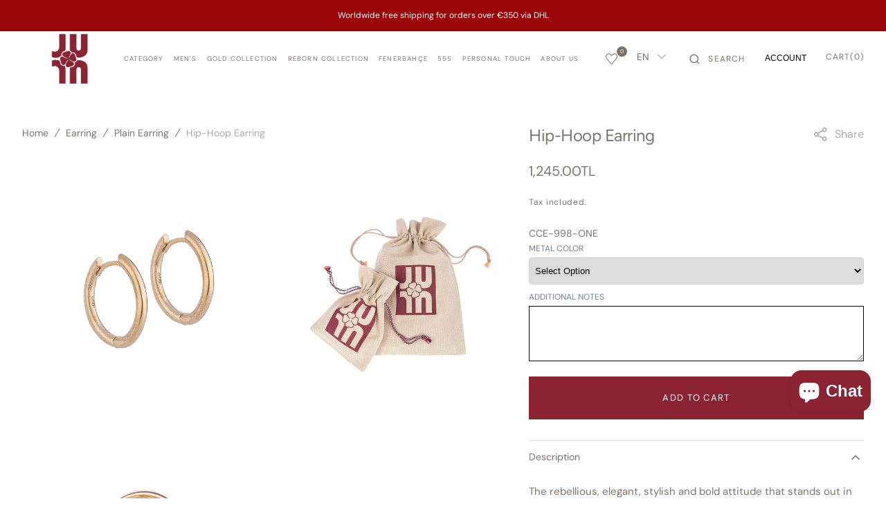

--- FILE ---
content_type: text/html; charset=utf-8
request_url: https://jujumood.com/en/products/hip-hoop-kupe
body_size: 70764
content:
<!doctype html>
<html class="no-js" lang="en">
	<head>
		<meta name="p:domain_verify" content="46287b8bdf146889079a8f1adfc92d8e"/>
		<meta charset="utf-8">
		<meta http-equiv="X-UA-Compatible" content="IE=edge">
		<meta name="viewport" content="width=device-width, initial-scale=1, maximum-scale=1">
		<meta name="theme-color" content="">
		<link rel="canonical" href="https://jujumood.com/en/products/hip-hoop-kupe">
		<link rel="preconnect" href="https://cdn.shopify.com" crossorigin><link rel="icon" type="image/png" href="//jujumood.com/cdn/shop/files/unnamed_823591ba-d553-479f-ba9e-91023076cd21_32x32.png?v=1735798202"><link rel="preconnect" href="https://fonts.shopifycdn.com" crossorigin>
			
			<title>Hip-Hoop Earring | JUJU</title>
			
			
				<meta name="description" content="Hip-Hoop Earring, modern tasarımıyla stilinize şıklık katar. Her kombinle uyum sağlar ve tarzınıza şık bir dokunuş ekler.">
			
		
	
		

<meta property="og:site_name" content="JUJU Mood">
<meta property="og:url" content="https://jujumood.com/en/products/hip-hoop-kupe">
<meta property="og:title" content="Hip-Hoop Earring">
<meta property="og:type" content="product">
<meta property="og:description" content="Material: Bronze / Hand CraftedHow to Use: Avoid contact with perfume."><meta property="og:image" content="http://jujumood.com/cdn/shop/products/1625009844671-CCE-998_4cf7d460-e3b2-4047-81ad-dead7bd219ec.webp?v=1680511174">
  <meta property="og:image:secure_url" content="https://jujumood.com/cdn/shop/products/1625009844671-CCE-998_4cf7d460-e3b2-4047-81ad-dead7bd219ec.webp?v=1680511174">
  <meta property="og:image:width" content="2200">
  <meta property="og:image:height" content="2200"><meta property="og:price:amount" content="1,245.00">
  <meta property="og:price:currency" content="TRY"><meta name="twitter:card" content="summary_large_image">
<meta name="twitter:title" content="Hip-Hoop Earring">
<meta name="twitter:description" content="Material: Bronze / Hand CraftedHow to Use: Avoid contact with perfume.">

		<script src="//jujumood.com/cdn/shop/t/38/assets/constants.js?v=98630138824105889381741010494" defer="defer"></script>
		<script src="//jujumood.com/cdn/shop/t/38/assets/pubsub.js?v=157983390592900651871741010494" defer="defer"></script>
		<script src="//jujumood.com/cdn/shop/t/38/assets/global.js?v=64266874513591037501741198949" defer="defer"></script>
		<script>window.performance && window.performance.mark && window.performance.mark('shopify.content_for_header.start');</script><meta name="google-site-verification" content="kjMRzOR4_U7_uQJZYp2iwFpuUxnQFNOXv6f2C4ct6kE">
<meta id="shopify-digital-wallet" name="shopify-digital-wallet" content="/62265196726/digital_wallets/dialog">
<link rel="alternate" hreflang="x-default" href="https://jujumood.com/products/hip-hoop-kupe">
<link rel="alternate" hreflang="tr" href="https://jujumood.com/products/hip-hoop-kupe">
<link rel="alternate" hreflang="en" href="https://jujumood.com/en/products/hip-hoop-kupe">
<link rel="alternate" type="application/json+oembed" href="https://jujumood.com/en/products/hip-hoop-kupe.oembed">
<script async="async" src="/checkouts/internal/preloads.js?locale=en-TR"></script>
<script id="shopify-features" type="application/json">{"accessToken":"799d27e334a1986b9f0f03f3f0020d3a","betas":["rich-media-storefront-analytics"],"domain":"jujumood.com","predictiveSearch":true,"shopId":62265196726,"locale":"en"}</script>
<script>var Shopify = Shopify || {};
Shopify.shop = "jujumood.myshopify.com";
Shopify.locale = "en";
Shopify.currency = {"active":"TRY","rate":"1.0"};
Shopify.country = "TR";
Shopify.theme = {"name":"juju-tr\/main","id":141436616886,"schema_name":"Monaco","schema_version":"1.0.5","theme_store_id":null,"role":"main"};
Shopify.theme.handle = "null";
Shopify.theme.style = {"id":null,"handle":null};
Shopify.cdnHost = "jujumood.com/cdn";
Shopify.routes = Shopify.routes || {};
Shopify.routes.root = "/en/";</script>
<script type="module">!function(o){(o.Shopify=o.Shopify||{}).modules=!0}(window);</script>
<script>!function(o){function n(){var o=[];function n(){o.push(Array.prototype.slice.apply(arguments))}return n.q=o,n}var t=o.Shopify=o.Shopify||{};t.loadFeatures=n(),t.autoloadFeatures=n()}(window);</script>
<script id="shop-js-analytics" type="application/json">{"pageType":"product"}</script>
<script defer="defer" async type="module" src="//jujumood.com/cdn/shopifycloud/shop-js/modules/v2/client.init-shop-cart-sync_BApSsMSl.en.esm.js"></script>
<script defer="defer" async type="module" src="//jujumood.com/cdn/shopifycloud/shop-js/modules/v2/chunk.common_CBoos6YZ.esm.js"></script>
<script type="module">
  await import("//jujumood.com/cdn/shopifycloud/shop-js/modules/v2/client.init-shop-cart-sync_BApSsMSl.en.esm.js");
await import("//jujumood.com/cdn/shopifycloud/shop-js/modules/v2/chunk.common_CBoos6YZ.esm.js");

  window.Shopify.SignInWithShop?.initShopCartSync?.({"fedCMEnabled":true,"windoidEnabled":true});

</script>
<script>(function() {
  var isLoaded = false;
  function asyncLoad() {
    if (isLoaded) return;
    isLoaded = true;
    var urls = ["https:\/\/cdn.adtrace.ai\/tiktok-track.js?shop=jujumood.myshopify.com","https:\/\/cdn.shopify.com\/s\/files\/1\/0622\/6519\/6726\/t\/15\/assets\/loy_62265196726.js?v=1723216251\u0026shop=jujumood.myshopify.com","https:\/\/sdks.automizely.com\/conversions\/v1\/conversions.js?app_connection_id=870a42eb10154234a603ec9ae636f0b0\u0026mapped_org_id=c7404fb8cfc0888013e07845c3f846eb_v1\u0026shop=jujumood.myshopify.com","https:\/\/cdn.weglot.com\/weglot_script_tag.js?shop=jujumood.myshopify.com","\/\/cdn.shopify.com\/proxy\/bd6654f40e1d9fcec89ac5f19f342015c9aa83662827ccb0abf9aae0e654c82e\/bucket.useifsapp.com\/theme-files-min\/js\/ifs-script-tag-min.js?v=2\u0026shop=jujumood.myshopify.com\u0026sp-cache-control=cHVibGljLCBtYXgtYWdlPTkwMA","https:\/\/cloudsearch-1f874.kxcdn.com\/shopify.js?widgetDisabled=1\u0026shop=jujumood.myshopify.com","\/\/sfo2.digitaloceanspaces.com\/woohoo\/public\/script\/37823\/script.js?1760682978\u0026shop=jujumood.myshopify.com"];
    for (var i = 0; i < urls.length; i++) {
      var s = document.createElement('script');
      s.type = 'text/javascript';
      s.async = true;
      s.src = urls[i];
      var x = document.getElementsByTagName('script')[0];
      x.parentNode.insertBefore(s, x);
    }
  };
  if(window.attachEvent) {
    window.attachEvent('onload', asyncLoad);
  } else {
    window.addEventListener('load', asyncLoad, false);
  }
})();</script>
<script id="__st">var __st={"a":62265196726,"offset":10800,"reqid":"f280b06f-eb21-46c3-8a3c-5eee2c9ae00c-1768875974","pageurl":"jujumood.com\/en\/products\/hip-hoop-kupe","u":"5081268f8130","p":"product","rtyp":"product","rid":7579928395958};</script>
<script>window.ShopifyPaypalV4VisibilityTracking = true;</script>
<script id="captcha-bootstrap">!function(){'use strict';const t='contact',e='account',n='new_comment',o=[[t,t],['blogs',n],['comments',n],[t,'customer']],c=[[e,'customer_login'],[e,'guest_login'],[e,'recover_customer_password'],[e,'create_customer']],r=t=>t.map((([t,e])=>`form[action*='/${t}']:not([data-nocaptcha='true']) input[name='form_type'][value='${e}']`)).join(','),a=t=>()=>t?[...document.querySelectorAll(t)].map((t=>t.form)):[];function s(){const t=[...o],e=r(t);return a(e)}const i='password',u='form_key',d=['recaptcha-v3-token','g-recaptcha-response','h-captcha-response',i],f=()=>{try{return window.sessionStorage}catch{return}},m='__shopify_v',_=t=>t.elements[u];function p(t,e,n=!1){try{const o=window.sessionStorage,c=JSON.parse(o.getItem(e)),{data:r}=function(t){const{data:e,action:n}=t;return t[m]||n?{data:e,action:n}:{data:t,action:n}}(c);for(const[e,n]of Object.entries(r))t.elements[e]&&(t.elements[e].value=n);n&&o.removeItem(e)}catch(o){console.error('form repopulation failed',{error:o})}}const l='form_type',E='cptcha';function T(t){t.dataset[E]=!0}const w=window,h=w.document,L='Shopify',v='ce_forms',y='captcha';let A=!1;((t,e)=>{const n=(g='f06e6c50-85a8-45c8-87d0-21a2b65856fe',I='https://cdn.shopify.com/shopifycloud/storefront-forms-hcaptcha/ce_storefront_forms_captcha_hcaptcha.v1.5.2.iife.js',D={infoText:'Protected by hCaptcha',privacyText:'Privacy',termsText:'Terms'},(t,e,n)=>{const o=w[L][v],c=o.bindForm;if(c)return c(t,g,e,D).then(n);var r;o.q.push([[t,g,e,D],n]),r=I,A||(h.body.append(Object.assign(h.createElement('script'),{id:'captcha-provider',async:!0,src:r})),A=!0)});var g,I,D;w[L]=w[L]||{},w[L][v]=w[L][v]||{},w[L][v].q=[],w[L][y]=w[L][y]||{},w[L][y].protect=function(t,e){n(t,void 0,e),T(t)},Object.freeze(w[L][y]),function(t,e,n,w,h,L){const[v,y,A,g]=function(t,e,n){const i=e?o:[],u=t?c:[],d=[...i,...u],f=r(d),m=r(i),_=r(d.filter((([t,e])=>n.includes(e))));return[a(f),a(m),a(_),s()]}(w,h,L),I=t=>{const e=t.target;return e instanceof HTMLFormElement?e:e&&e.form},D=t=>v().includes(t);t.addEventListener('submit',(t=>{const e=I(t);if(!e)return;const n=D(e)&&!e.dataset.hcaptchaBound&&!e.dataset.recaptchaBound,o=_(e),c=g().includes(e)&&(!o||!o.value);(n||c)&&t.preventDefault(),c&&!n&&(function(t){try{if(!f())return;!function(t){const e=f();if(!e)return;const n=_(t);if(!n)return;const o=n.value;o&&e.removeItem(o)}(t);const e=Array.from(Array(32),(()=>Math.random().toString(36)[2])).join('');!function(t,e){_(t)||t.append(Object.assign(document.createElement('input'),{type:'hidden',name:u})),t.elements[u].value=e}(t,e),function(t,e){const n=f();if(!n)return;const o=[...t.querySelectorAll(`input[type='${i}']`)].map((({name:t})=>t)),c=[...d,...o],r={};for(const[a,s]of new FormData(t).entries())c.includes(a)||(r[a]=s);n.setItem(e,JSON.stringify({[m]:1,action:t.action,data:r}))}(t,e)}catch(e){console.error('failed to persist form',e)}}(e),e.submit())}));const S=(t,e)=>{t&&!t.dataset[E]&&(n(t,e.some((e=>e===t))),T(t))};for(const o of['focusin','change'])t.addEventListener(o,(t=>{const e=I(t);D(e)&&S(e,y())}));const B=e.get('form_key'),M=e.get(l),P=B&&M;t.addEventListener('DOMContentLoaded',(()=>{const t=y();if(P)for(const e of t)e.elements[l].value===M&&p(e,B);[...new Set([...A(),...v().filter((t=>'true'===t.dataset.shopifyCaptcha))])].forEach((e=>S(e,t)))}))}(h,new URLSearchParams(w.location.search),n,t,e,['guest_login'])})(!0,!0)}();</script>
<script integrity="sha256-4kQ18oKyAcykRKYeNunJcIwy7WH5gtpwJnB7kiuLZ1E=" data-source-attribution="shopify.loadfeatures" defer="defer" src="//jujumood.com/cdn/shopifycloud/storefront/assets/storefront/load_feature-a0a9edcb.js" crossorigin="anonymous"></script>
<script data-source-attribution="shopify.dynamic_checkout.dynamic.init">var Shopify=Shopify||{};Shopify.PaymentButton=Shopify.PaymentButton||{isStorefrontPortableWallets:!0,init:function(){window.Shopify.PaymentButton.init=function(){};var t=document.createElement("script");t.src="https://jujumood.com/cdn/shopifycloud/portable-wallets/latest/portable-wallets.en.js",t.type="module",document.head.appendChild(t)}};
</script>
<script data-source-attribution="shopify.dynamic_checkout.buyer_consent">
  function portableWalletsHideBuyerConsent(e){var t=document.getElementById("shopify-buyer-consent"),n=document.getElementById("shopify-subscription-policy-button");t&&n&&(t.classList.add("hidden"),t.setAttribute("aria-hidden","true"),n.removeEventListener("click",e))}function portableWalletsShowBuyerConsent(e){var t=document.getElementById("shopify-buyer-consent"),n=document.getElementById("shopify-subscription-policy-button");t&&n&&(t.classList.remove("hidden"),t.removeAttribute("aria-hidden"),n.addEventListener("click",e))}window.Shopify?.PaymentButton&&(window.Shopify.PaymentButton.hideBuyerConsent=portableWalletsHideBuyerConsent,window.Shopify.PaymentButton.showBuyerConsent=portableWalletsShowBuyerConsent);
</script>
<script data-source-attribution="shopify.dynamic_checkout.cart.bootstrap">document.addEventListener("DOMContentLoaded",(function(){function t(){return document.querySelector("shopify-accelerated-checkout-cart, shopify-accelerated-checkout")}if(t())Shopify.PaymentButton.init();else{new MutationObserver((function(e,n){t()&&(Shopify.PaymentButton.init(),n.disconnect())})).observe(document.body,{childList:!0,subtree:!0})}}));
</script>
<script id="sections-script" data-sections="main-product,product-recommendations,header,footer" defer="defer" src="//jujumood.com/cdn/shop/t/38/compiled_assets/scripts.js?v=28289"></script>
<script>window.performance && window.performance.mark && window.performance.mark('shopify.content_for_header.end');</script>


		<style data-shopify>
			@font-face {
  font-family: "DM Sans";
  font-weight: 400;
  font-style: normal;
  font-display: swap;
  src: url("//jujumood.com/cdn/fonts/dm_sans/dmsans_n4.ec80bd4dd7e1a334c969c265873491ae56018d72.woff2") format("woff2"),
       url("//jujumood.com/cdn/fonts/dm_sans/dmsans_n4.87bdd914d8a61247b911147ae68e754d695c58a6.woff") format("woff");
}

			@font-face {
  font-family: Figtree;
  font-weight: 400;
  font-style: normal;
  font-display: swap;
  src: url("//jujumood.com/cdn/fonts/figtree/figtree_n4.3c0838aba1701047e60be6a99a1b0a40ce9b8419.woff2") format("woff2"),
       url("//jujumood.com/cdn/fonts/figtree/figtree_n4.c0575d1db21fc3821f17fd6617d3dee552312137.woff") format("woff");
}

			@font-face {
  font-family: "Proza Libre";
  font-weight: 400;
  font-style: normal;
  font-display: swap;
  src: url("//jujumood.com/cdn/fonts/proza_libre/prozalibre_n4.f0507b32b728d57643b7359f19cd41165a2ba3ad.woff2") format("woff2"),
       url("//jujumood.com/cdn/fonts/proza_libre/prozalibre_n4.11ea93e06205ad0e376283cb5b58368f304c1fe5.woff") format("woff");
}

			@font-face {
  font-family: "DM Sans";
  font-weight: 400;
  font-style: normal;
  font-display: swap;
  src: url("//jujumood.com/cdn/fonts/dm_sans/dmsans_n4.ec80bd4dd7e1a334c969c265873491ae56018d72.woff2") format("woff2"),
       url("//jujumood.com/cdn/fonts/dm_sans/dmsans_n4.87bdd914d8a61247b911147ae68e754d695c58a6.woff") format("woff");
}

			@font-face {
  font-family: "DM Sans";
  font-weight: 400;
  font-style: normal;
  font-display: swap;
  src: url("//jujumood.com/cdn/fonts/dm_sans/dmsans_n4.ec80bd4dd7e1a334c969c265873491ae56018d72.woff2") format("woff2"),
       url("//jujumood.com/cdn/fonts/dm_sans/dmsans_n4.87bdd914d8a61247b911147ae68e754d695c58a6.woff") format("woff");
}

			@font-face {
  font-family: "DM Sans";
  font-weight: 300;
  font-style: normal;
  font-display: swap;
  src: url("//jujumood.com/cdn/fonts/dm_sans/dmsans_n3.d218434bb518134511e5205d90c23cfb8a1b261b.woff2") format("woff2"),
       url("//jujumood.com/cdn/fonts/dm_sans/dmsans_n3.0c324a11de656e0e3f656188ad5de9ff34f70c04.woff") format("woff");
}

			@font-face {
  font-family: "DM Sans";
  font-weight: 400;
  font-style: normal;
  font-display: swap;
  src: url("//jujumood.com/cdn/fonts/dm_sans/dmsans_n4.ec80bd4dd7e1a334c969c265873491ae56018d72.woff2") format("woff2"),
       url("//jujumood.com/cdn/fonts/dm_sans/dmsans_n4.87bdd914d8a61247b911147ae68e754d695c58a6.woff") format("woff");
}

			@font-face {
  font-family: "DM Sans";
  font-weight: 700;
  font-style: normal;
  font-display: swap;
  src: url("//jujumood.com/cdn/fonts/dm_sans/dmsans_n7.97e21d81502002291ea1de8aefb79170c6946ce5.woff2") format("woff2"),
       url("//jujumood.com/cdn/fonts/dm_sans/dmsans_n7.af5c214f5116410ca1d53a2090665620e78e2e1b.woff") format("woff");
}

			@font-face {
  font-family: "DM Sans";
  font-weight: 400;
  font-style: italic;
  font-display: swap;
  src: url("//jujumood.com/cdn/fonts/dm_sans/dmsans_i4.b8fe05e69ee95d5a53155c346957d8cbf5081c1a.woff2") format("woff2"),
       url("//jujumood.com/cdn/fonts/dm_sans/dmsans_i4.403fe28ee2ea63e142575c0aa47684d65f8c23a0.woff") format("woff");
}

			@font-face {
  font-family: Figtree;
  font-weight: 400;
  font-style: italic;
  font-display: swap;
  src: url("//jujumood.com/cdn/fonts/figtree/figtree_i4.89f7a4275c064845c304a4cf8a4a586060656db2.woff2") format("woff2"),
       url("//jujumood.com/cdn/fonts/figtree/figtree_i4.6f955aaaafc55a22ffc1f32ecf3756859a5ad3e2.woff") format("woff");
}

			@font-face {
  font-family: "DM Sans";
  font-weight: 700;
  font-style: italic;
  font-display: swap;
  src: url("//jujumood.com/cdn/fonts/dm_sans/dmsans_i7.52b57f7d7342eb7255084623d98ab83fd96e7f9b.woff2") format("woff2"),
       url("//jujumood.com/cdn/fonts/dm_sans/dmsans_i7.d5e14ef18a1d4a8ce78a4187580b4eb1759c2eda.woff") format("woff");
}


			:root {
			--font-body-family: "DM Sans", sans-serif;
			--font-body-style: normal;
			--font-body-weight: 400;

			--font-body-size: 16px;
			--font-body-line-height: 140%;

			--font-heading-family: Figtree, sans-serif;
			--font-heading-style: normal;
			--font-heading-weight: 400;
			--font-heading-letter-spacing: -0.2em;
			--body-letter-spacing: 0em;

			--font-heading-italic-interval: 1;
			--font-heading-line-height: 1.1;

			--font-heading-alt-family: "Proza Libre", sans-serif;
			--font-heading-alt-style: normal;
			--font-heading-alt-weight: 400;

			--font-subtitle-family: "Proza Libre", sans-serif;
			--font-subtitle-style: normal;
			--font-subtitle-weight: 400;
			--font-subtitle-text-transform: uppercase;
			--font-subtitle-size: 14px;

			--font-heading-h1-size: 60px;
			--font-heading-h2-size: 34px;
			--font-heading-h3-size: 30px;
			--font-heading-h4-size: 24px;
			--font-heading-h5-size: 24px;
			--font-heading-h6-size: 20px;

			--font-heading-card-family: "DM Sans", sans-serif;
			--font-heading-card-style: normal;
			--font-heading-card-weight: 400;
			--font-text-card-family: "DM Sans", sans-serif;
			--font-text-card-style: normal;
			--font-text-card-weight: 400;

			--font-heading-card-size: 16px;
			--font-heading-card-size-big: 32px;
			--font-text-card-size: 12px;

			--font-button-family: "DM Sans", sans-serif;
			--font-button-style: normal;
			--font-button-weight: 400;
			--font-button-text-transform: uppercase;
			--button-text-size: 13px;

			--font-button-family: "DM Sans", sans-serif;
			--font-button-style: normal;
			--font-button-weight: 400;
			--font-button-text-transform: uppercase;
			--font-button-letter-spacing: 0em;
			--font-subtitle-letter-spacing: 0em;

			--font-header-menu-family: "DM Sans", sans-serif;
			--font-header-menu-style: normal;
			--font-header-menu-weight: 400;
			--font-header-menu-text-transform: uppercase;
			--font-header-link-size: 12px;

			--font-footer-menu-family: "DM Sans", sans-serif;
			--font-footer-menu-style: normal;
			--font-footer-menu-weight: 400;
			--font-footer-link-size: 14px;
			--font-footer-bottom-link-size: 16px;

			--font-popups-heading-family: "Proza Libre", sans-serif;
				--font-popups-heading-style: normal;
				--font-popups-heading-weight: 400;
				--font-popups-text-family: "DM Sans", sans-serif;
				--font-popups-text-style: normal;
				--font-popups-text-weight: 400;
				--font-popup-heading-size: 30px;
				--font-popup-text-size: 14px;
				--font-notification-heading-size: 14px;
				--font-notification-text-size: 12px;

			--color-base-text: 125, 115, 104;
			--color-title-text: 125, 115, 104;

			--color-base-text-default: 125, 115, 104;

			--color-base-text-dark: , , ;
			--color-title-text-dark: , , ;

			--color-base-background-1: 255, 255, 255;
			--color-base-background-2: 244, 239, 235;
			--color-base-background-5: 125, 115, 104;
			--color-base-background-3: 140, 35, 51;
			--color-base-background-4: 0, 0, 0;

			--color-announcement-bar-background-1: 41, 41, 41;
			--color-announcement-bar-background-2: 238, 238, 238;

			--color-base-solid-button-labels: 255, 255, 255;
			--color-base-button-labels-hover: 255, 255, 255;
			--color-base-button-background: 140, 35, 51;
			--color-base-button-background-hover: 157, 141, 123;
			--color-base-outline-button-labels: 255, 255, 255;
			--color-secondary-button-background-hover: 140, 35, 51;
			--color-secondary-button-labels: 125, 115, 104;
			--color-secondary-button-labels-hover: 255, 255, 255;
			--color-tertiary-button-labels: 125, 115, 104;
			--color-tertiary-button-background: 125, 115, 104;
			--color-underline-button-labels: 125, 115, 104;
			--payment-terms-background-color: #FFFFFF;
			--color-overlay-background: 0, 0, 0;
			--color-accent: 21, 27, 38;

			--color-base-background-input: 255, 255, 255;

			--color-base-border-input: 157, 141, 123;
			--color-hover-border-input: 125, 115, 104;

			--color-badge-icon: #df2c2c;
			--badge-icon-size: 14px;
			--badge-discount-size: 25px;
			--color-border: 229, 227, 225;
			}

			*,
			*::before,
			*::after {
			box-sizing: inherit;
			}

			html {
			box-sizing: border-box;
			font-size: 10px;
			height: 100%;
			}
          
			#ShopifyChat{
				/* bottom: 90px !important; */
			}

          	@media (max-width: 768px) { 
				#ShopifyChat[is-open="true"] {
					bottom: 0 !important; 
				}
			}

			body {
			position: relative;
			display: grid;
			grid-template-rows: auto auto 1fr auto;
			grid-template-columns: 100%;
			min-height: 100%;
			margin: 0;
			font-size: var(--font-body-size);
			line-height: 1.5;
			font-family: var(--font-body-family);
			font-style: var(--font-body-style);
			font-weight: var(--font-body-weight);
			overflow-x: hidden;
			-webkit-font-smoothing: antialiased;
			}
          
		</style>
		<link href="//jujumood.com/cdn/shop/t/38/assets/swiper-bundle.min.css?v=67104566617031410831741010495" rel="stylesheet" type="text/css" media="all" />
		<link href="//jujumood.com/cdn/shop/t/38/assets/base.css?v=183678157752213120601744971441" rel="stylesheet" type="text/css" media="all" />
     
     <link href="//jujumood.com/cdn/shop/t/38/assets/custom.css?v=163098782674181263351742480102" rel="stylesheet" type="text/css" media="all" />
<link
				rel="stylesheet"
				href="//jujumood.com/cdn/shop/t/38/assets/component-predictive-search.css?v=44683221975640456791741010494"
				media="print"
				onload="this.media='all'"
			><link
				rel="preload"
				as="font"
				href="//jujumood.com/cdn/fonts/dm_sans/dmsans_n4.ec80bd4dd7e1a334c969c265873491ae56018d72.woff2"
				type="font/woff2"
				crossorigin
			><link
				rel="preload"
				as="font"
				href="//jujumood.com/cdn/fonts/figtree/figtree_n4.3c0838aba1701047e60be6a99a1b0a40ce9b8419.woff2"
				type="font/woff2"
				crossorigin
			><script>
			document.documentElement.className =
				document.documentElement.className.replace('no-js', 'js');
			if (Shopify.designMode) {
				document.documentElement.classList.add('shopify-design-mode');
			}
		</script>

		<script src="//jujumood.com/cdn/shop/t/38/assets/jquery-3.6.0.js?v=32573363768646652941741010493" defer="defer"></script>
		<script src="//jujumood.com/cdn/shop/t/38/assets/popup.js?v=130848648529786832841741010496" defer="defer"></script>
		
			<script src="//jujumood.com/cdn/shop/t/38/assets/scroll-top.js?v=108468994375008898021741010493" defer="defer"></script>
		
		
		<script
			src="//jujumood.com/cdn/shop/t/38/assets/swiper-bundle.min.js?v=59665753948720967221741010495"
			defer="defer"
		></script>
		<script src="//jujumood.com/cdn/shop/t/38/assets/gsap.min.js?v=72623920377642660981741010494" defer="defer"></script>
		<script
			src="//jujumood.com/cdn/shop/t/38/assets/ScrollTrigger.min.js?v=172410024157382806541741010496"
			defer="defer"
		></script>

		<script defer>
			// Function to close the modal and set a flag in session storage
			function closeModal() {
				const divelement = document.getElementById("country-modal-id");
				divelement.classList.add("hidden");
				divelement.classList.remove("flex");
				
				// Set a flag in session storage to remember that the modal was closed
				sessionStorage.setItem("countryModalClosed", "true");
			}
		</script>

<script>
  let mycr = "EN";
  
  async function getCountry() {
    // Check if the modal was closed in this session; if so, don't show it again
    if (sessionStorage.getItem("countryModalClosed") === "true") {
      return;
    }

    // Fetch user's country data from ipinfo
    const response = await fetch('https://ipinfo.io/json?token=7808e5a7da4ece');
    const data = await response.json();

    // Show the modal if the user is not in Turkey and if there's no error
    if (data && data.country !== "TR" && !data.error) {
      const divelement = document.getElementById("country-modal-id");
      divelement.classList.remove("hidden");
      divelement.classList.add("flex");
    }
  }

  // Call the function to check the country and show the modal if needed
  getCountry();
</script>

        <!-- Google Tag Manager -->
  <script>(function (w, d, s, l, i) {
      w[l] = w[l] || []; w[l].push({
        'gtm.start':
          new Date().getTime(), event: 'gtm.js'
      }); var f = d.getElementsByTagName(s)[0],
        j = d.createElement(s), dl = l != 'dataLayer' ? '&l=' + l : ''; j.async = true; j.src =
          'https://www.googletagmanager.com/gtm.js?id=' + i + dl; f.parentNode.insertBefore(j, f);
    })(window, document, 'script', 'dataLayer', 'GTM-PL32BJJ');</script>
  <!-- End Google Tag Manager -->
<meta name="p:domain_verify" content="bf7cf6a4bfb8a1df5f40c3cb67487034" / >
	<!-- BEGIN app block: shopify://apps/judge-me-reviews/blocks/judgeme_core/61ccd3b1-a9f2-4160-9fe9-4fec8413e5d8 --><!-- Start of Judge.me Core -->






<link rel="dns-prefetch" href="https://cdnwidget.judge.me">
<link rel="dns-prefetch" href="https://cdn.judge.me">
<link rel="dns-prefetch" href="https://cdn1.judge.me">
<link rel="dns-prefetch" href="https://api.judge.me">

<script data-cfasync='false' class='jdgm-settings-script'>window.jdgmSettings={"pagination":5,"disable_web_reviews":false,"badge_no_review_text":"No reviews","badge_n_reviews_text":"{{ n }} review/reviews","hide_badge_preview_if_no_reviews":true,"badge_hide_text":false,"enforce_center_preview_badge":false,"widget_title":"Customer Reviews","widget_open_form_text":"Write a review","widget_close_form_text":"Cancel review","widget_refresh_page_text":"Refresh page","widget_summary_text":"Based on {{ number_of_reviews }} review/reviews","widget_no_review_text":"Be the first to write a review","widget_name_field_text":"Display name","widget_verified_name_field_text":"Verified Name (public)","widget_name_placeholder_text":"Display name","widget_required_field_error_text":"This field is required.","widget_email_field_text":"Email address","widget_verified_email_field_text":"Verified Email (private, can not be edited)","widget_email_placeholder_text":"Your email address","widget_email_field_error_text":"Please enter a valid email address.","widget_rating_field_text":"Rating","widget_review_title_field_text":"Review Title","widget_review_title_placeholder_text":"Give your review a title","widget_review_body_field_text":"Review content","widget_review_body_placeholder_text":"Start writing here...","widget_pictures_field_text":"Picture/Video (optional)","widget_submit_review_text":"Submit Review","widget_submit_verified_review_text":"Submit Verified Review","widget_submit_success_msg_with_auto_publish":"Thank you! Please refresh the page in a few moments to see your review. You can remove or edit your review by logging into \u003ca href='https://judge.me/login' target='_blank' rel='nofollow noopener'\u003eJudge.me\u003c/a\u003e","widget_submit_success_msg_no_auto_publish":"Thank you! Your review will be published as soon as it is approved by the shop admin. You can remove or edit your review by logging into \u003ca href='https://judge.me/login' target='_blank' rel='nofollow noopener'\u003eJudge.me\u003c/a\u003e","widget_show_default_reviews_out_of_total_text":"Showing {{ n_reviews_shown }} out of {{ n_reviews }} reviews.","widget_show_all_link_text":"Show all","widget_show_less_link_text":"Show less","widget_author_said_text":"{{ reviewer_name }} said:","widget_days_text":"{{ n }} days ago","widget_weeks_text":"{{ n }} week/weeks ago","widget_months_text":"{{ n }} month/months ago","widget_years_text":"{{ n }} year/years ago","widget_yesterday_text":"Yesterday","widget_today_text":"Today","widget_replied_text":"\u003e\u003e {{ shop_name }} replied:","widget_read_more_text":"Read more","widget_reviewer_name_as_initial":"","widget_rating_filter_color":"#fbcd0a","widget_rating_filter_see_all_text":"See all reviews","widget_sorting_most_recent_text":"Most Recent","widget_sorting_highest_rating_text":"Highest Rating","widget_sorting_lowest_rating_text":"Lowest Rating","widget_sorting_with_pictures_text":"Only Pictures","widget_sorting_most_helpful_text":"Most Helpful","widget_open_question_form_text":"Ask a question","widget_reviews_subtab_text":"Reviews","widget_questions_subtab_text":"Questions","widget_question_label_text":"Question","widget_answer_label_text":"Answer","widget_question_placeholder_text":"Write your question here","widget_submit_question_text":"Submit Question","widget_question_submit_success_text":"Thank you for your question! We will notify you once it gets answered.","verified_badge_text":"Verified","verified_badge_bg_color":"","verified_badge_text_color":"","verified_badge_placement":"left-of-reviewer-name","widget_review_max_height":"","widget_hide_border":false,"widget_social_share":false,"widget_thumb":false,"widget_review_location_show":false,"widget_location_format":"","all_reviews_include_out_of_store_products":true,"all_reviews_out_of_store_text":"(out of store)","all_reviews_pagination":100,"all_reviews_product_name_prefix_text":"about","enable_review_pictures":true,"enable_question_anwser":false,"widget_theme":"default","review_date_format":"mm/dd/yyyy","default_sort_method":"most-recent","widget_product_reviews_subtab_text":"Product Reviews","widget_shop_reviews_subtab_text":"Shop Reviews","widget_other_products_reviews_text":"Reviews for other products","widget_store_reviews_subtab_text":"Store reviews","widget_no_store_reviews_text":"This store hasn't received any reviews yet","widget_web_restriction_product_reviews_text":"This product hasn't received any reviews yet","widget_no_items_text":"No items found","widget_show_more_text":"Show more","widget_write_a_store_review_text":"Write a Store Review","widget_other_languages_heading":"Reviews in Other Languages","widget_translate_review_text":"Translate review to {{ language }}","widget_translating_review_text":"Translating...","widget_show_original_translation_text":"Show original ({{ language }})","widget_translate_review_failed_text":"Review couldn't be translated.","widget_translate_review_retry_text":"Retry","widget_translate_review_try_again_later_text":"Try again later","show_product_url_for_grouped_product":false,"widget_sorting_pictures_first_text":"Pictures First","show_pictures_on_all_rev_page_mobile":false,"show_pictures_on_all_rev_page_desktop":false,"floating_tab_hide_mobile_install_preference":false,"floating_tab_button_name":"★ Reviews","floating_tab_title":"Let customers speak for us","floating_tab_button_color":"","floating_tab_button_background_color":"","floating_tab_url":"","floating_tab_url_enabled":false,"floating_tab_tab_style":"text","all_reviews_text_badge_text":"Customers rate us {{ shop.metafields.judgeme.all_reviews_rating | round: 1 }}/5 based on {{ shop.metafields.judgeme.all_reviews_count }} reviews.","all_reviews_text_badge_text_branded_style":"{{ shop.metafields.judgeme.all_reviews_rating | round: 1 }} out of 5 stars based on {{ shop.metafields.judgeme.all_reviews_count }} reviews","is_all_reviews_text_badge_a_link":false,"show_stars_for_all_reviews_text_badge":false,"all_reviews_text_badge_url":"","all_reviews_text_style":"branded","all_reviews_text_color_style":"judgeme_brand_color","all_reviews_text_color":"#108474","all_reviews_text_show_jm_brand":true,"featured_carousel_show_header":true,"featured_carousel_title":"Let customers speak for us","testimonials_carousel_title":"Customers are saying","videos_carousel_title":"Real customer stories","cards_carousel_title":"Customers are saying","featured_carousel_count_text":"from {{ n }} reviews","featured_carousel_add_link_to_all_reviews_page":false,"featured_carousel_url":"","featured_carousel_show_images":true,"featured_carousel_autoslide_interval":5,"featured_carousel_arrows_on_the_sides":false,"featured_carousel_height":250,"featured_carousel_width":80,"featured_carousel_image_size":0,"featured_carousel_image_height":250,"featured_carousel_arrow_color":"#eeeeee","verified_count_badge_style":"branded","verified_count_badge_orientation":"horizontal","verified_count_badge_color_style":"judgeme_brand_color","verified_count_badge_color":"#108474","is_verified_count_badge_a_link":false,"verified_count_badge_url":"","verified_count_badge_show_jm_brand":true,"widget_rating_preset_default":5,"widget_first_sub_tab":"product-reviews","widget_show_histogram":true,"widget_histogram_use_custom_color":false,"widget_pagination_use_custom_color":false,"widget_star_use_custom_color":false,"widget_verified_badge_use_custom_color":false,"widget_write_review_use_custom_color":false,"picture_reminder_submit_button":"Upload Pictures","enable_review_videos":false,"mute_video_by_default":false,"widget_sorting_videos_first_text":"Videos First","widget_review_pending_text":"Pending","featured_carousel_items_for_large_screen":3,"social_share_options_order":"Facebook,Twitter","remove_microdata_snippet":true,"disable_json_ld":false,"enable_json_ld_products":false,"preview_badge_show_question_text":false,"preview_badge_no_question_text":"No questions","preview_badge_n_question_text":"{{ number_of_questions }} question/questions","qa_badge_show_icon":false,"qa_badge_position":"same-row","remove_judgeme_branding":false,"widget_add_search_bar":false,"widget_search_bar_placeholder":"Search","widget_sorting_verified_only_text":"Verified only","featured_carousel_theme":"default","featured_carousel_show_rating":true,"featured_carousel_show_title":true,"featured_carousel_show_body":true,"featured_carousel_show_date":false,"featured_carousel_show_reviewer":true,"featured_carousel_show_product":false,"featured_carousel_header_background_color":"#108474","featured_carousel_header_text_color":"#ffffff","featured_carousel_name_product_separator":"reviewed","featured_carousel_full_star_background":"#108474","featured_carousel_empty_star_background":"#dadada","featured_carousel_vertical_theme_background":"#f9fafb","featured_carousel_verified_badge_enable":true,"featured_carousel_verified_badge_color":"#108474","featured_carousel_border_style":"round","featured_carousel_review_line_length_limit":3,"featured_carousel_more_reviews_button_text":"Read more reviews","featured_carousel_view_product_button_text":"View product","all_reviews_page_load_reviews_on":"scroll","all_reviews_page_load_more_text":"Load More Reviews","disable_fb_tab_reviews":false,"enable_ajax_cdn_cache":false,"widget_advanced_speed_features":5,"widget_public_name_text":"displayed publicly like","default_reviewer_name":"John Smith","default_reviewer_name_has_non_latin":true,"widget_reviewer_anonymous":"Anonymous","medals_widget_title":"Judge.me Review Medals","medals_widget_background_color":"#f9fafb","medals_widget_position":"footer_all_pages","medals_widget_border_color":"#f9fafb","medals_widget_verified_text_position":"left","medals_widget_use_monochromatic_version":false,"medals_widget_elements_color":"#108474","show_reviewer_avatar":true,"widget_invalid_yt_video_url_error_text":"Not a YouTube video URL","widget_max_length_field_error_text":"Please enter no more than {0} characters.","widget_show_country_flag":false,"widget_show_collected_via_shop_app":true,"widget_verified_by_shop_badge_style":"light","widget_verified_by_shop_text":"Verified by Shop","widget_show_photo_gallery":false,"widget_load_with_code_splitting":true,"widget_ugc_install_preference":false,"widget_ugc_title":"Made by us, Shared by you","widget_ugc_subtitle":"Tag us to see your picture featured in our page","widget_ugc_arrows_color":"#ffffff","widget_ugc_primary_button_text":"Buy Now","widget_ugc_primary_button_background_color":"#108474","widget_ugc_primary_button_text_color":"#ffffff","widget_ugc_primary_button_border_width":"0","widget_ugc_primary_button_border_style":"none","widget_ugc_primary_button_border_color":"#108474","widget_ugc_primary_button_border_radius":"25","widget_ugc_secondary_button_text":"Load More","widget_ugc_secondary_button_background_color":"#ffffff","widget_ugc_secondary_button_text_color":"#108474","widget_ugc_secondary_button_border_width":"2","widget_ugc_secondary_button_border_style":"solid","widget_ugc_secondary_button_border_color":"#108474","widget_ugc_secondary_button_border_radius":"25","widget_ugc_reviews_button_text":"View Reviews","widget_ugc_reviews_button_background_color":"#ffffff","widget_ugc_reviews_button_text_color":"#108474","widget_ugc_reviews_button_border_width":"2","widget_ugc_reviews_button_border_style":"solid","widget_ugc_reviews_button_border_color":"#108474","widget_ugc_reviews_button_border_radius":"25","widget_ugc_reviews_button_link_to":"judgeme-reviews-page","widget_ugc_show_post_date":true,"widget_ugc_max_width":"800","widget_rating_metafield_value_type":true,"widget_primary_color":"#8C2333","widget_enable_secondary_color":false,"widget_secondary_color":"#edf5f5","widget_summary_average_rating_text":"{{ average_rating }} out of 5","widget_media_grid_title":"Customer photos \u0026 videos","widget_media_grid_see_more_text":"See more","widget_round_style":false,"widget_show_product_medals":true,"widget_verified_by_judgeme_text":"Verified by Judge.me","widget_show_store_medals":true,"widget_verified_by_judgeme_text_in_store_medals":"Verified by Judge.me","widget_media_field_exceed_quantity_message":"Sorry, we can only accept {{ max_media }} for one review.","widget_media_field_exceed_limit_message":"{{ file_name }} is too large, please select a {{ media_type }} less than {{ size_limit }}MB.","widget_review_submitted_text":"Review Submitted!","widget_question_submitted_text":"Question Submitted!","widget_close_form_text_question":"Cancel","widget_write_your_answer_here_text":"Write your answer here","widget_enabled_branded_link":true,"widget_show_collected_by_judgeme":true,"widget_reviewer_name_color":"","widget_write_review_text_color":"","widget_write_review_bg_color":"","widget_collected_by_judgeme_text":"collected by Judge.me","widget_pagination_type":"standard","widget_load_more_text":"Load More","widget_load_more_color":"#108474","widget_full_review_text":"Full Review","widget_read_more_reviews_text":"Read More Reviews","widget_read_questions_text":"Read Questions","widget_questions_and_answers_text":"Questions \u0026 Answers","widget_verified_by_text":"Verified by","widget_verified_text":"Verified","widget_number_of_reviews_text":"{{ number_of_reviews }} reviews","widget_back_button_text":"Back","widget_next_button_text":"Next","widget_custom_forms_filter_button":"Filters","custom_forms_style":"horizontal","widget_show_review_information":false,"how_reviews_are_collected":"How reviews are collected?","widget_show_review_keywords":false,"widget_gdpr_statement":"How we use your data: We'll only contact you about the review you left, and only if necessary. By submitting your review, you agree to Judge.me's \u003ca href='https://judge.me/terms' target='_blank' rel='nofollow noopener'\u003eterms\u003c/a\u003e, \u003ca href='https://judge.me/privacy' target='_blank' rel='nofollow noopener'\u003eprivacy\u003c/a\u003e and \u003ca href='https://judge.me/content-policy' target='_blank' rel='nofollow noopener'\u003econtent\u003c/a\u003e policies.","widget_multilingual_sorting_enabled":false,"widget_translate_review_content_enabled":false,"widget_translate_review_content_method":"manual","popup_widget_review_selection":"automatically_with_pictures","popup_widget_round_border_style":true,"popup_widget_show_title":true,"popup_widget_show_body":true,"popup_widget_show_reviewer":false,"popup_widget_show_product":true,"popup_widget_show_pictures":true,"popup_widget_use_review_picture":true,"popup_widget_show_on_home_page":true,"popup_widget_show_on_product_page":true,"popup_widget_show_on_collection_page":true,"popup_widget_show_on_cart_page":true,"popup_widget_position":"bottom_left","popup_widget_first_review_delay":5,"popup_widget_duration":5,"popup_widget_interval":5,"popup_widget_review_count":5,"popup_widget_hide_on_mobile":true,"review_snippet_widget_round_border_style":true,"review_snippet_widget_card_color":"#FFFFFF","review_snippet_widget_slider_arrows_background_color":"#FFFFFF","review_snippet_widget_slider_arrows_color":"#000000","review_snippet_widget_star_color":"#108474","show_product_variant":false,"all_reviews_product_variant_label_text":"Variant: ","widget_show_verified_branding":true,"widget_ai_summary_title":"Customers say","widget_ai_summary_disclaimer":"AI-powered review summary based on recent customer reviews","widget_show_ai_summary":false,"widget_show_ai_summary_bg":false,"widget_show_review_title_input":true,"redirect_reviewers_invited_via_email":"external_form","request_store_review_after_product_review":false,"request_review_other_products_in_order":false,"review_form_color_scheme":"default","review_form_corner_style":"square","review_form_star_color":{},"review_form_text_color":"#333333","review_form_background_color":"#ffffff","review_form_field_background_color":"#fafafa","review_form_button_color":{},"review_form_button_text_color":"#ffffff","review_form_modal_overlay_color":"#000000","review_content_screen_title_text":"How would you rate this product?","review_content_introduction_text":"We would love it if you would share a bit about your experience.","store_review_form_title_text":"How would you rate this store?","store_review_form_introduction_text":"We would love it if you would share a bit about your experience.","show_review_guidance_text":true,"one_star_review_guidance_text":"Poor","five_star_review_guidance_text":"Great","customer_information_screen_title_text":"About you","customer_information_introduction_text":"Please tell us more about you.","custom_questions_screen_title_text":"Your experience in more detail","custom_questions_introduction_text":"Here are a few questions to help us understand more about your experience.","review_submitted_screen_title_text":"Thanks for your review!","review_submitted_screen_thank_you_text":"We are processing it and it will appear on the store soon.","review_submitted_screen_email_verification_text":"Please confirm your email by clicking the link we just sent you. This helps us keep reviews authentic.","review_submitted_request_store_review_text":"Would you like to share your experience of shopping with us?","review_submitted_review_other_products_text":"Would you like to review these products?","store_review_screen_title_text":"Would you like to share your experience of shopping with us?","store_review_introduction_text":"We value your feedback and use it to improve. Please share any thoughts or suggestions you have.","reviewer_media_screen_title_picture_text":"Share a picture","reviewer_media_introduction_picture_text":"Upload a photo to support your review.","reviewer_media_screen_title_video_text":"Share a video","reviewer_media_introduction_video_text":"Upload a video to support your review.","reviewer_media_screen_title_picture_or_video_text":"Share a picture or video","reviewer_media_introduction_picture_or_video_text":"Upload a photo or video to support your review.","reviewer_media_youtube_url_text":"Paste your Youtube URL here","advanced_settings_next_step_button_text":"Next","advanced_settings_close_review_button_text":"Close","modal_write_review_flow":false,"write_review_flow_required_text":"Required","write_review_flow_privacy_message_text":"We respect your privacy.","write_review_flow_anonymous_text":"Post review as anonymous","write_review_flow_visibility_text":"This won't be visible to other customers.","write_review_flow_multiple_selection_help_text":"Select as many as you like","write_review_flow_single_selection_help_text":"Select one option","write_review_flow_required_field_error_text":"This field is required","write_review_flow_invalid_email_error_text":"Please enter a valid email address","write_review_flow_max_length_error_text":"Max. {{ max_length }} characters.","write_review_flow_media_upload_text":"\u003cb\u003eClick to upload\u003c/b\u003e or drag and drop","write_review_flow_gdpr_statement":"We'll only contact you about your review if necessary. By submitting your review, you agree to our \u003ca href='https://judge.me/terms' target='_blank' rel='nofollow noopener'\u003eterms and conditions\u003c/a\u003e and \u003ca href='https://judge.me/privacy' target='_blank' rel='nofollow noopener'\u003eprivacy policy\u003c/a\u003e.","rating_only_reviews_enabled":false,"show_negative_reviews_help_screen":false,"new_review_flow_help_screen_rating_threshold":3,"negative_review_resolution_screen_title_text":"Tell us more","negative_review_resolution_text":"Your experience matters to us. If there were issues with your purchase, we're here to help. Feel free to reach out to us, we'd love the opportunity to make things right.","negative_review_resolution_button_text":"Contact us","negative_review_resolution_proceed_with_review_text":"Leave a review","negative_review_resolution_subject":"Issue with purchase from {{ shop_name }}.{{ order_name }}","preview_badge_collection_page_install_status":false,"widget_review_custom_css":"","preview_badge_custom_css":"","preview_badge_stars_count":"5-stars","featured_carousel_custom_css":"","floating_tab_custom_css":"","all_reviews_widget_custom_css":"","medals_widget_custom_css":"","verified_badge_custom_css":"","all_reviews_text_custom_css":"","transparency_badges_collected_via_store_invite":false,"transparency_badges_from_another_provider":false,"transparency_badges_collected_from_store_visitor":false,"transparency_badges_collected_by_verified_review_provider":false,"transparency_badges_earned_reward":false,"transparency_badges_collected_via_store_invite_text":"Review collected via store invitation","transparency_badges_from_another_provider_text":"Review collected from another provider","transparency_badges_collected_from_store_visitor_text":"Review collected from a store visitor","transparency_badges_written_in_google_text":"Review written in Google","transparency_badges_written_in_etsy_text":"Review written in Etsy","transparency_badges_written_in_shop_app_text":"Review written in Shop App","transparency_badges_earned_reward_text":"Review earned a reward for future purchase","product_review_widget_per_page":10,"widget_store_review_label_text":"Review about the store","checkout_comment_extension_title_on_product_page":"Customer Comments","checkout_comment_extension_num_latest_comment_show":5,"checkout_comment_extension_format":"name_and_timestamp","checkout_comment_customer_name":"last_initial","checkout_comment_comment_notification":true,"preview_badge_collection_page_install_preference":false,"preview_badge_home_page_install_preference":false,"preview_badge_product_page_install_preference":false,"review_widget_install_preference":"","review_carousel_install_preference":false,"floating_reviews_tab_install_preference":"none","verified_reviews_count_badge_install_preference":false,"all_reviews_text_install_preference":false,"review_widget_best_location":false,"judgeme_medals_install_preference":false,"review_widget_revamp_enabled":false,"review_widget_qna_enabled":false,"review_widget_header_theme":"minimal","review_widget_widget_title_enabled":true,"review_widget_header_text_size":"medium","review_widget_header_text_weight":"regular","review_widget_average_rating_style":"compact","review_widget_bar_chart_enabled":true,"review_widget_bar_chart_type":"numbers","review_widget_bar_chart_style":"standard","review_widget_expanded_media_gallery_enabled":false,"review_widget_reviews_section_theme":"standard","review_widget_image_style":"thumbnails","review_widget_review_image_ratio":"square","review_widget_stars_size":"medium","review_widget_verified_badge":"standard_text","review_widget_review_title_text_size":"medium","review_widget_review_text_size":"medium","review_widget_review_text_length":"medium","review_widget_number_of_columns_desktop":3,"review_widget_carousel_transition_speed":5,"review_widget_custom_questions_answers_display":"always","review_widget_button_text_color":"#FFFFFF","review_widget_text_color":"#000000","review_widget_lighter_text_color":"#7B7B7B","review_widget_corner_styling":"soft","review_widget_review_word_singular":"review","review_widget_review_word_plural":"reviews","review_widget_voting_label":"Helpful?","review_widget_shop_reply_label":"Reply from {{ shop_name }}:","review_widget_filters_title":"Filters","qna_widget_question_word_singular":"Question","qna_widget_question_word_plural":"Questions","qna_widget_answer_reply_label":"Answer from {{ answerer_name }}:","qna_content_screen_title_text":"Ask a question about this product","qna_widget_question_required_field_error_text":"Please enter your question.","qna_widget_flow_gdpr_statement":"We'll only contact you about your question if necessary. By submitting your question, you agree to our \u003ca href='https://judge.me/terms' target='_blank' rel='nofollow noopener'\u003eterms and conditions\u003c/a\u003e and \u003ca href='https://judge.me/privacy' target='_blank' rel='nofollow noopener'\u003eprivacy policy\u003c/a\u003e.","qna_widget_question_submitted_text":"Thanks for your question!","qna_widget_close_form_text_question":"Close","qna_widget_question_submit_success_text":"We’ll notify you by email when your question is answered.","all_reviews_widget_v2025_enabled":false,"all_reviews_widget_v2025_header_theme":"default","all_reviews_widget_v2025_widget_title_enabled":true,"all_reviews_widget_v2025_header_text_size":"medium","all_reviews_widget_v2025_header_text_weight":"regular","all_reviews_widget_v2025_average_rating_style":"compact","all_reviews_widget_v2025_bar_chart_enabled":true,"all_reviews_widget_v2025_bar_chart_type":"numbers","all_reviews_widget_v2025_bar_chart_style":"standard","all_reviews_widget_v2025_expanded_media_gallery_enabled":false,"all_reviews_widget_v2025_show_store_medals":true,"all_reviews_widget_v2025_show_photo_gallery":true,"all_reviews_widget_v2025_show_review_keywords":false,"all_reviews_widget_v2025_show_ai_summary":false,"all_reviews_widget_v2025_show_ai_summary_bg":false,"all_reviews_widget_v2025_add_search_bar":false,"all_reviews_widget_v2025_default_sort_method":"most-recent","all_reviews_widget_v2025_reviews_per_page":10,"all_reviews_widget_v2025_reviews_section_theme":"default","all_reviews_widget_v2025_image_style":"thumbnails","all_reviews_widget_v2025_review_image_ratio":"square","all_reviews_widget_v2025_stars_size":"medium","all_reviews_widget_v2025_verified_badge":"bold_badge","all_reviews_widget_v2025_review_title_text_size":"medium","all_reviews_widget_v2025_review_text_size":"medium","all_reviews_widget_v2025_review_text_length":"medium","all_reviews_widget_v2025_number_of_columns_desktop":3,"all_reviews_widget_v2025_carousel_transition_speed":5,"all_reviews_widget_v2025_custom_questions_answers_display":"always","all_reviews_widget_v2025_show_product_variant":false,"all_reviews_widget_v2025_show_reviewer_avatar":true,"all_reviews_widget_v2025_reviewer_name_as_initial":"","all_reviews_widget_v2025_review_location_show":false,"all_reviews_widget_v2025_location_format":"","all_reviews_widget_v2025_show_country_flag":false,"all_reviews_widget_v2025_verified_by_shop_badge_style":"light","all_reviews_widget_v2025_social_share":false,"all_reviews_widget_v2025_social_share_options_order":"Facebook,Twitter,LinkedIn,Pinterest","all_reviews_widget_v2025_pagination_type":"standard","all_reviews_widget_v2025_button_text_color":"#FFFFFF","all_reviews_widget_v2025_text_color":"#000000","all_reviews_widget_v2025_lighter_text_color":"#7B7B7B","all_reviews_widget_v2025_corner_styling":"soft","all_reviews_widget_v2025_title":"Customer reviews","all_reviews_widget_v2025_ai_summary_title":"Customers say about this store","all_reviews_widget_v2025_no_review_text":"Be the first to write a review","platform":"shopify","branding_url":"https://app.judge.me/reviews","branding_text":"Judge.me tarafından desteklenmektedir","locale":"en","reply_name":"JUJU Mood","widget_version":"3.0","footer":true,"autopublish":false,"review_dates":true,"enable_custom_form":false,"shop_locale":"tr","enable_multi_locales_translations":true,"show_review_title_input":true,"review_verification_email_status":"never","can_be_branded":false,"reply_name_text":"JUJU Mood"};</script> <style class='jdgm-settings-style'>.jdgm-xx{left:0}:root{--jdgm-primary-color: #8C2333;--jdgm-secondary-color: rgba(140,35,51,0.1);--jdgm-star-color: #8C2333;--jdgm-write-review-text-color: white;--jdgm-write-review-bg-color: #8C2333;--jdgm-paginate-color: #8C2333;--jdgm-border-radius: 0;--jdgm-reviewer-name-color: #8C2333}.jdgm-histogram__bar-content{background-color:#8C2333}.jdgm-rev[data-verified-buyer=true] .jdgm-rev__icon.jdgm-rev__icon:after,.jdgm-rev__buyer-badge.jdgm-rev__buyer-badge{color:white;background-color:#8C2333}.jdgm-review-widget--small .jdgm-gallery.jdgm-gallery .jdgm-gallery__thumbnail-link:nth-child(8) .jdgm-gallery__thumbnail-wrapper.jdgm-gallery__thumbnail-wrapper:before{content:"See more"}@media only screen and (min-width: 768px){.jdgm-gallery.jdgm-gallery .jdgm-gallery__thumbnail-link:nth-child(8) .jdgm-gallery__thumbnail-wrapper.jdgm-gallery__thumbnail-wrapper:before{content:"See more"}}.jdgm-prev-badge[data-average-rating='0.00']{display:none !important}.jdgm-author-all-initials{display:none !important}.jdgm-author-last-initial{display:none !important}.jdgm-rev-widg__title{visibility:hidden}.jdgm-rev-widg__summary-text{visibility:hidden}.jdgm-prev-badge__text{visibility:hidden}.jdgm-rev__prod-link-prefix:before{content:'about'}.jdgm-rev__variant-label:before{content:'Variant: '}.jdgm-rev__out-of-store-text:before{content:'(out of store)'}@media only screen and (min-width: 768px){.jdgm-rev__pics .jdgm-rev_all-rev-page-picture-separator,.jdgm-rev__pics .jdgm-rev__product-picture{display:none}}@media only screen and (max-width: 768px){.jdgm-rev__pics .jdgm-rev_all-rev-page-picture-separator,.jdgm-rev__pics .jdgm-rev__product-picture{display:none}}.jdgm-preview-badge[data-template="product"]{display:none !important}.jdgm-preview-badge[data-template="collection"]{display:none !important}.jdgm-preview-badge[data-template="index"]{display:none !important}.jdgm-review-widget[data-from-snippet="true"]{display:none !important}.jdgm-verified-count-badget[data-from-snippet="true"]{display:none !important}.jdgm-carousel-wrapper[data-from-snippet="true"]{display:none !important}.jdgm-all-reviews-text[data-from-snippet="true"]{display:none !important}.jdgm-medals-section[data-from-snippet="true"]{display:none !important}.jdgm-ugc-media-wrapper[data-from-snippet="true"]{display:none !important}.jdgm-rev__transparency-badge[data-badge-type="review_collected_via_store_invitation"]{display:none !important}.jdgm-rev__transparency-badge[data-badge-type="review_collected_from_another_provider"]{display:none !important}.jdgm-rev__transparency-badge[data-badge-type="review_collected_from_store_visitor"]{display:none !important}.jdgm-rev__transparency-badge[data-badge-type="review_written_in_etsy"]{display:none !important}.jdgm-rev__transparency-badge[data-badge-type="review_written_in_google_business"]{display:none !important}.jdgm-rev__transparency-badge[data-badge-type="review_written_in_shop_app"]{display:none !important}.jdgm-rev__transparency-badge[data-badge-type="review_earned_for_future_purchase"]{display:none !important}.jdgm-review-snippet-widget .jdgm-rev-snippet-widget__cards-container .jdgm-rev-snippet-card{border-radius:8px;background:#fff}.jdgm-review-snippet-widget .jdgm-rev-snippet-widget__cards-container .jdgm-rev-snippet-card__rev-rating .jdgm-star{color:#108474}.jdgm-review-snippet-widget .jdgm-rev-snippet-widget__prev-btn,.jdgm-review-snippet-widget .jdgm-rev-snippet-widget__next-btn{border-radius:50%;background:#fff}.jdgm-review-snippet-widget .jdgm-rev-snippet-widget__prev-btn>svg,.jdgm-review-snippet-widget .jdgm-rev-snippet-widget__next-btn>svg{fill:#000}.jdgm-full-rev-modal.rev-snippet-widget .jm-mfp-container .jm-mfp-content,.jdgm-full-rev-modal.rev-snippet-widget .jm-mfp-container .jdgm-full-rev__icon,.jdgm-full-rev-modal.rev-snippet-widget .jm-mfp-container .jdgm-full-rev__pic-img,.jdgm-full-rev-modal.rev-snippet-widget .jm-mfp-container .jdgm-full-rev__reply{border-radius:8px}.jdgm-full-rev-modal.rev-snippet-widget .jm-mfp-container .jdgm-full-rev[data-verified-buyer="true"] .jdgm-full-rev__icon::after{border-radius:8px}.jdgm-full-rev-modal.rev-snippet-widget .jm-mfp-container .jdgm-full-rev .jdgm-rev__buyer-badge{border-radius:calc( 8px / 2 )}.jdgm-full-rev-modal.rev-snippet-widget .jm-mfp-container .jdgm-full-rev .jdgm-full-rev__replier::before{content:'JUJU Mood'}.jdgm-full-rev-modal.rev-snippet-widget .jm-mfp-container .jdgm-full-rev .jdgm-full-rev__product-button{border-radius:calc( 8px * 6 )}
</style> <style class='jdgm-settings-style'></style>

  
  
  
  <style class='jdgm-miracle-styles'>
  @-webkit-keyframes jdgm-spin{0%{-webkit-transform:rotate(0deg);-ms-transform:rotate(0deg);transform:rotate(0deg)}100%{-webkit-transform:rotate(359deg);-ms-transform:rotate(359deg);transform:rotate(359deg)}}@keyframes jdgm-spin{0%{-webkit-transform:rotate(0deg);-ms-transform:rotate(0deg);transform:rotate(0deg)}100%{-webkit-transform:rotate(359deg);-ms-transform:rotate(359deg);transform:rotate(359deg)}}@font-face{font-family:'JudgemeStar';src:url("[data-uri]") format("woff");font-weight:normal;font-style:normal}.jdgm-star{font-family:'JudgemeStar';display:inline !important;text-decoration:none !important;padding:0 4px 0 0 !important;margin:0 !important;font-weight:bold;opacity:1;-webkit-font-smoothing:antialiased;-moz-osx-font-smoothing:grayscale}.jdgm-star:hover{opacity:1}.jdgm-star:last-of-type{padding:0 !important}.jdgm-star.jdgm--on:before{content:"\e000"}.jdgm-star.jdgm--off:before{content:"\e001"}.jdgm-star.jdgm--half:before{content:"\e002"}.jdgm-widget *{margin:0;line-height:1.4;-webkit-box-sizing:border-box;-moz-box-sizing:border-box;box-sizing:border-box;-webkit-overflow-scrolling:touch}.jdgm-hidden{display:none !important;visibility:hidden !important}.jdgm-temp-hidden{display:none}.jdgm-spinner{width:40px;height:40px;margin:auto;border-radius:50%;border-top:2px solid #eee;border-right:2px solid #eee;border-bottom:2px solid #eee;border-left:2px solid #ccc;-webkit-animation:jdgm-spin 0.8s infinite linear;animation:jdgm-spin 0.8s infinite linear}.jdgm-prev-badge{display:block !important}

</style>


  
  
   


<script data-cfasync='false' class='jdgm-script'>
!function(e){window.jdgm=window.jdgm||{},jdgm.CDN_HOST="https://cdnwidget.judge.me/",jdgm.CDN_HOST_ALT="https://cdn2.judge.me/cdn/widget_frontend/",jdgm.API_HOST="https://api.judge.me/",jdgm.CDN_BASE_URL="https://cdn.shopify.com/extensions/019bd8d1-7316-7084-ad16-a5cae1fbcea4/judgeme-extensions-298/assets/",
jdgm.docReady=function(d){(e.attachEvent?"complete"===e.readyState:"loading"!==e.readyState)?
setTimeout(d,0):e.addEventListener("DOMContentLoaded",d)},jdgm.loadCSS=function(d,t,o,a){
!o&&jdgm.loadCSS.requestedUrls.indexOf(d)>=0||(jdgm.loadCSS.requestedUrls.push(d),
(a=e.createElement("link")).rel="stylesheet",a.class="jdgm-stylesheet",a.media="nope!",
a.href=d,a.onload=function(){this.media="all",t&&setTimeout(t)},e.body.appendChild(a))},
jdgm.loadCSS.requestedUrls=[],jdgm.loadJS=function(e,d){var t=new XMLHttpRequest;
t.onreadystatechange=function(){4===t.readyState&&(Function(t.response)(),d&&d(t.response))},
t.open("GET",e),t.onerror=function(){if(e.indexOf(jdgm.CDN_HOST)===0&&jdgm.CDN_HOST_ALT!==jdgm.CDN_HOST){var f=e.replace(jdgm.CDN_HOST,jdgm.CDN_HOST_ALT);jdgm.loadJS(f,d)}},t.send()},jdgm.docReady((function(){(window.jdgmLoadCSS||e.querySelectorAll(
".jdgm-widget, .jdgm-all-reviews-page").length>0)&&(jdgmSettings.widget_load_with_code_splitting?
parseFloat(jdgmSettings.widget_version)>=3?jdgm.loadCSS(jdgm.CDN_HOST+"widget_v3/base.css"):
jdgm.loadCSS(jdgm.CDN_HOST+"widget/base.css"):jdgm.loadCSS(jdgm.CDN_HOST+"shopify_v2.css"),
jdgm.loadJS(jdgm.CDN_HOST+"loa"+"der.js"))}))}(document);
</script>
<noscript><link rel="stylesheet" type="text/css" media="all" href="https://cdnwidget.judge.me/shopify_v2.css"></noscript>

<!-- BEGIN app snippet: theme_fix_tags --><script>
  (function() {
    var jdgmThemeFixes = null;
    if (!jdgmThemeFixes) return;
    var thisThemeFix = jdgmThemeFixes[Shopify.theme.id];
    if (!thisThemeFix) return;

    if (thisThemeFix.html) {
      document.addEventListener("DOMContentLoaded", function() {
        var htmlDiv = document.createElement('div');
        htmlDiv.classList.add('jdgm-theme-fix-html');
        htmlDiv.innerHTML = thisThemeFix.html;
        document.body.append(htmlDiv);
      });
    };

    if (thisThemeFix.css) {
      var styleTag = document.createElement('style');
      styleTag.classList.add('jdgm-theme-fix-style');
      styleTag.innerHTML = thisThemeFix.css;
      document.head.append(styleTag);
    };

    if (thisThemeFix.js) {
      var scriptTag = document.createElement('script');
      scriptTag.classList.add('jdgm-theme-fix-script');
      scriptTag.innerHTML = thisThemeFix.js;
      document.head.append(scriptTag);
    };
  })();
</script>
<!-- END app snippet -->
<!-- End of Judge.me Core -->



<!-- END app block --><!-- BEGIN app block: shopify://apps/se-wishlist-engine/blocks/app-embed/8f7c0857-8e71-463d-a168-8e133094753b --><link rel="preload" href="https://cdn.shopify.com/extensions/019b0687-34c2-750d-9296-a1de718428be/wishlist-engine-225/assets/wishlist-engine.css" as="style" onload="this.onload=null;this.rel='stylesheet'">
<noscript><link rel="stylesheet" href="https://cdn.shopify.com/extensions/019b0687-34c2-750d-9296-a1de718428be/wishlist-engine-225/assets/wishlist-engine.css"></noscript>

<meta name="wishlist_shop_current_currency" content="{{amount}}TL" id="wishlist_shop_current_currency"/>
<script data-id="Ad05seVZTT0FSY1FTM__14198427981142892921" type="application/javascript">
  var  customHeartIcon='<svg width="30px" height="30px" viewbox="0 -0.5 32 32" version="1.1" xmlns="http://www.w3.org/2000/svg" fill="#8B2232" stroke="#8B2232" xmlns:xlink="http://www.w3.org/1999/xlink" xmlns:sketch="http://www.bohemiancoding.com/sketch/ns"><g id="SVGRepo_bgCarrier" stroke-width="0"></g><g id="SVGRepo_tracerCarrier" stroke-linecap="round" stroke-linejoin="round"></g><g id="SVGRepo_iconCarrier"> <title>heart-like</title> <desc>Created with Sketch Beta.</desc> <defs> </defs> <g id="Page-1" stroke="none" stroke-width="1" fill="none" fill-rule="evenodd" sketch:type="MSPage"> <g id="Icon-Set" sketch:type="MSLayerGroup" transform="translate(-100.000000, -880.000000)" fill="#8B2232"> <path d="M128,893.682 L116,908 L104,893.623 C102.565,891.629 102,890.282 102,888.438 C102,884.999 104.455,881.904 108,881.875 C110.916,881.851 114.222,884.829 116,887.074 C117.731,884.908 121.084,881.875 124,881.875 C127.451,881.875 130,884.999 130,888.438 C130,890.282 129.553,891.729 128,893.682 L128,893.682 Z M124,880 C120.667,880 118.145,881.956 116,884 C113.957,881.831 111.333,880 108,880 C103.306,880 100,884.036 100,888.438 C100,890.799 100.967,892.499 102.026,894.097 L114.459,909.003 C115.854,910.48 116.118,910.48 117.513,909.003 L129.974,894.097 C131.22,892.499 132,890.799 132,888.438 C132,884.036 128.694,880 124,880 L124,880 Z" id="heart-like" sketch:type="MSShapeGroup"> </path> </g> </g> </g></svg>';
  var  customHeartFillIcon='<svg width="30px" height="30px" viewbox="0 -1 32 32" version="1.1" xmlns="http://www.w3.org/2000/svg" fill="#8B2232" xmlns:xlink="http://www.w3.org/1999/xlink" xmlns:sketch="http://www.bohemiancoding.com/sketch/ns"><g id="SVGRepo_bgCarrier" stroke-width="0"></g><g id="SVGRepo_tracerCarrier" stroke-linecap="round" stroke-linejoin="round"></g><g id="SVGRepo_iconCarrier"> <title>heart-like</title> <desc>Created with Sketch Beta.</desc> <defs> </defs> <g id="Page-1" stroke="none" stroke-width="1" fill="none" fill-rule="evenodd" sketch:type="MSPage"> <g id="Icon-Set-Filled" sketch:type="MSLayerGroup" transform="translate(-102.000000, -882.000000)" fill="#8B2232"> <path d="M126,882 C122.667,882 119.982,883.842 117.969,886.235 C116.013,883.76 113.333,882 110,882 C105.306,882 102,886.036 102,890.438 C102,892.799 102.967,894.499 104.026,896.097 L116.459,911.003 C117.854,912.312 118.118,912.312 119.513,911.003 L131.974,896.097 C133.22,894.499 134,892.799 134,890.438 C134,886.036 130.694,882 126,882" id="heart-like" sketch:type="MSShapeGroup"> </path> </g> </g> </g></svg>';
</script>

 
<script src="https://cdn.shopify.com/extensions/019b0687-34c2-750d-9296-a1de718428be/wishlist-engine-225/assets/wishlist-engine-app.js" defer></script>

<!-- END app block --><!-- BEGIN app block: shopify://apps/pixelpro-easy-pixel-install/blocks/turbo-tiktok/0f61e244-e2c9-43da-9523-9762c9f7e6bf -->









<script>
    window.__adTraceTikTokPaused = ``;
    window.__adTraceTikTokServerSideApiEnabled = ``;
    window.__adTraceShopifyDomain = `https://jujumood.com`;
    window.__adTraceIsProductPage = `product`.includes("product");
    window.__adTraceShopCurrency = `TRY`;
    window.__adTraceProductInfo = {
        "id": "7579928395958",
        "name": `Hip-Hoop Earring`,
        "price": "1,245.00",
        "url": "/en/products/hip-hoop-kupe",
        "description": "\u003cp\u003e\u003cstrong\u003eMaterial:\u003c\/strong\u003e Bronze \/ Hand Crafted\u003c\/p\u003e\u003cp\u003e\u003cstrong\u003eHow to Use:\u003c\/strong\u003e Avoid contact with perfume.\u003c\/p\u003e \u003cbr\u003e \u003cbr\u003e ",
        "image": "//jujumood.com/cdn/shop/products/1625009844671-CCE-998_4cf7d460-e3b2-4047-81ad-dead7bd219ec.webp?v=1680511174"
    };
    
</script>
<!-- END app block --><script src="https://cdn.shopify.com/extensions/019bd8d1-7316-7084-ad16-a5cae1fbcea4/judgeme-extensions-298/assets/loader.js" type="text/javascript" defer="defer"></script>
<script src="https://cdn.shopify.com/extensions/019b8cbe-684e-7816-b84e-59c9fa41ad1c/instagram-story-app-45/assets/instagram-story.js" type="text/javascript" defer="defer"></script>
<link href="https://cdn.shopify.com/extensions/019b8cbe-684e-7816-b84e-59c9fa41ad1c/instagram-story-app-45/assets/instagram-story.css" rel="stylesheet" type="text/css" media="all">
<script src="https://cdn.shopify.com/extensions/19689677-6488-4a31-adf3-fcf4359c5fd9/forms-2295/assets/shopify-forms-loader.js" type="text/javascript" defer="defer"></script>
<script src="https://cdn.shopify.com/extensions/019bd890-9766-75a7-a940-de9bce5ff421/rivo-720/assets/rivo-app-embed.js" type="text/javascript" defer="defer"></script>
<script src="https://cdn.shopify.com/extensions/e4b3a77b-20c9-4161-b1bb-deb87046128d/inbox-1253/assets/inbox-chat-loader.js" type="text/javascript" defer="defer"></script>
<script src="https://cdn.shopify.com/extensions/05506e16-894f-4f03-a8b8-e0c1b0d28c3d/tiktok-pixel-for-adtrace-160/assets/tiktok-pixel.js" type="text/javascript" defer="defer"></script>
<script src="https://cdn.shopify.com/extensions/019bc5da-5ba6-7e9a-9888-a6222a70d7c3/js-client-214/assets/pushowl-shopify.js" type="text/javascript" defer="defer"></script>
<link href="https://monorail-edge.shopifysvc.com" rel="dns-prefetch">
<script>(function(){if ("sendBeacon" in navigator && "performance" in window) {try {var session_token_from_headers = performance.getEntriesByType('navigation')[0].serverTiming.find(x => x.name == '_s').description;} catch {var session_token_from_headers = undefined;}var session_cookie_matches = document.cookie.match(/_shopify_s=([^;]*)/);var session_token_from_cookie = session_cookie_matches && session_cookie_matches.length === 2 ? session_cookie_matches[1] : "";var session_token = session_token_from_headers || session_token_from_cookie || "";function handle_abandonment_event(e) {var entries = performance.getEntries().filter(function(entry) {return /monorail-edge.shopifysvc.com/.test(entry.name);});if (!window.abandonment_tracked && entries.length === 0) {window.abandonment_tracked = true;var currentMs = Date.now();var navigation_start = performance.timing.navigationStart;var payload = {shop_id: 62265196726,url: window.location.href,navigation_start,duration: currentMs - navigation_start,session_token,page_type: "product"};window.navigator.sendBeacon("https://monorail-edge.shopifysvc.com/v1/produce", JSON.stringify({schema_id: "online_store_buyer_site_abandonment/1.1",payload: payload,metadata: {event_created_at_ms: currentMs,event_sent_at_ms: currentMs}}));}}window.addEventListener('pagehide', handle_abandonment_event);}}());</script>
<script id="web-pixels-manager-setup">(function e(e,d,r,n,o){if(void 0===o&&(o={}),!Boolean(null===(a=null===(i=window.Shopify)||void 0===i?void 0:i.analytics)||void 0===a?void 0:a.replayQueue)){var i,a;window.Shopify=window.Shopify||{};var t=window.Shopify;t.analytics=t.analytics||{};var s=t.analytics;s.replayQueue=[],s.publish=function(e,d,r){return s.replayQueue.push([e,d,r]),!0};try{self.performance.mark("wpm:start")}catch(e){}var l=function(){var e={modern:/Edge?\/(1{2}[4-9]|1[2-9]\d|[2-9]\d{2}|\d{4,})\.\d+(\.\d+|)|Firefox\/(1{2}[4-9]|1[2-9]\d|[2-9]\d{2}|\d{4,})\.\d+(\.\d+|)|Chrom(ium|e)\/(9{2}|\d{3,})\.\d+(\.\d+|)|(Maci|X1{2}).+ Version\/(15\.\d+|(1[6-9]|[2-9]\d|\d{3,})\.\d+)([,.]\d+|)( \(\w+\)|)( Mobile\/\w+|) Safari\/|Chrome.+OPR\/(9{2}|\d{3,})\.\d+\.\d+|(CPU[ +]OS|iPhone[ +]OS|CPU[ +]iPhone|CPU IPhone OS|CPU iPad OS)[ +]+(15[._]\d+|(1[6-9]|[2-9]\d|\d{3,})[._]\d+)([._]\d+|)|Android:?[ /-](13[3-9]|1[4-9]\d|[2-9]\d{2}|\d{4,})(\.\d+|)(\.\d+|)|Android.+Firefox\/(13[5-9]|1[4-9]\d|[2-9]\d{2}|\d{4,})\.\d+(\.\d+|)|Android.+Chrom(ium|e)\/(13[3-9]|1[4-9]\d|[2-9]\d{2}|\d{4,})\.\d+(\.\d+|)|SamsungBrowser\/([2-9]\d|\d{3,})\.\d+/,legacy:/Edge?\/(1[6-9]|[2-9]\d|\d{3,})\.\d+(\.\d+|)|Firefox\/(5[4-9]|[6-9]\d|\d{3,})\.\d+(\.\d+|)|Chrom(ium|e)\/(5[1-9]|[6-9]\d|\d{3,})\.\d+(\.\d+|)([\d.]+$|.*Safari\/(?![\d.]+ Edge\/[\d.]+$))|(Maci|X1{2}).+ Version\/(10\.\d+|(1[1-9]|[2-9]\d|\d{3,})\.\d+)([,.]\d+|)( \(\w+\)|)( Mobile\/\w+|) Safari\/|Chrome.+OPR\/(3[89]|[4-9]\d|\d{3,})\.\d+\.\d+|(CPU[ +]OS|iPhone[ +]OS|CPU[ +]iPhone|CPU IPhone OS|CPU iPad OS)[ +]+(10[._]\d+|(1[1-9]|[2-9]\d|\d{3,})[._]\d+)([._]\d+|)|Android:?[ /-](13[3-9]|1[4-9]\d|[2-9]\d{2}|\d{4,})(\.\d+|)(\.\d+|)|Mobile Safari.+OPR\/([89]\d|\d{3,})\.\d+\.\d+|Android.+Firefox\/(13[5-9]|1[4-9]\d|[2-9]\d{2}|\d{4,})\.\d+(\.\d+|)|Android.+Chrom(ium|e)\/(13[3-9]|1[4-9]\d|[2-9]\d{2}|\d{4,})\.\d+(\.\d+|)|Android.+(UC? ?Browser|UCWEB|U3)[ /]?(15\.([5-9]|\d{2,})|(1[6-9]|[2-9]\d|\d{3,})\.\d+)\.\d+|SamsungBrowser\/(5\.\d+|([6-9]|\d{2,})\.\d+)|Android.+MQ{2}Browser\/(14(\.(9|\d{2,})|)|(1[5-9]|[2-9]\d|\d{3,})(\.\d+|))(\.\d+|)|K[Aa][Ii]OS\/(3\.\d+|([4-9]|\d{2,})\.\d+)(\.\d+|)/},d=e.modern,r=e.legacy,n=navigator.userAgent;return n.match(d)?"modern":n.match(r)?"legacy":"unknown"}(),u="modern"===l?"modern":"legacy",c=(null!=n?n:{modern:"",legacy:""})[u],f=function(e){return[e.baseUrl,"/wpm","/b",e.hashVersion,"modern"===e.buildTarget?"m":"l",".js"].join("")}({baseUrl:d,hashVersion:r,buildTarget:u}),m=function(e){var d=e.version,r=e.bundleTarget,n=e.surface,o=e.pageUrl,i=e.monorailEndpoint;return{emit:function(e){var a=e.status,t=e.errorMsg,s=(new Date).getTime(),l=JSON.stringify({metadata:{event_sent_at_ms:s},events:[{schema_id:"web_pixels_manager_load/3.1",payload:{version:d,bundle_target:r,page_url:o,status:a,surface:n,error_msg:t},metadata:{event_created_at_ms:s}}]});if(!i)return console&&console.warn&&console.warn("[Web Pixels Manager] No Monorail endpoint provided, skipping logging."),!1;try{return self.navigator.sendBeacon.bind(self.navigator)(i,l)}catch(e){}var u=new XMLHttpRequest;try{return u.open("POST",i,!0),u.setRequestHeader("Content-Type","text/plain"),u.send(l),!0}catch(e){return console&&console.warn&&console.warn("[Web Pixels Manager] Got an unhandled error while logging to Monorail."),!1}}}}({version:r,bundleTarget:l,surface:e.surface,pageUrl:self.location.href,monorailEndpoint:e.monorailEndpoint});try{o.browserTarget=l,function(e){var d=e.src,r=e.async,n=void 0===r||r,o=e.onload,i=e.onerror,a=e.sri,t=e.scriptDataAttributes,s=void 0===t?{}:t,l=document.createElement("script"),u=document.querySelector("head"),c=document.querySelector("body");if(l.async=n,l.src=d,a&&(l.integrity=a,l.crossOrigin="anonymous"),s)for(var f in s)if(Object.prototype.hasOwnProperty.call(s,f))try{l.dataset[f]=s[f]}catch(e){}if(o&&l.addEventListener("load",o),i&&l.addEventListener("error",i),u)u.appendChild(l);else{if(!c)throw new Error("Did not find a head or body element to append the script");c.appendChild(l)}}({src:f,async:!0,onload:function(){if(!function(){var e,d;return Boolean(null===(d=null===(e=window.Shopify)||void 0===e?void 0:e.analytics)||void 0===d?void 0:d.initialized)}()){var d=window.webPixelsManager.init(e)||void 0;if(d){var r=window.Shopify.analytics;r.replayQueue.forEach((function(e){var r=e[0],n=e[1],o=e[2];d.publishCustomEvent(r,n,o)})),r.replayQueue=[],r.publish=d.publishCustomEvent,r.visitor=d.visitor,r.initialized=!0}}},onerror:function(){return m.emit({status:"failed",errorMsg:"".concat(f," has failed to load")})},sri:function(e){var d=/^sha384-[A-Za-z0-9+/=]+$/;return"string"==typeof e&&d.test(e)}(c)?c:"",scriptDataAttributes:o}),m.emit({status:"loading"})}catch(e){m.emit({status:"failed",errorMsg:(null==e?void 0:e.message)||"Unknown error"})}}})({shopId: 62265196726,storefrontBaseUrl: "https://jujumood.com",extensionsBaseUrl: "https://extensions.shopifycdn.com/cdn/shopifycloud/web-pixels-manager",monorailEndpoint: "https://monorail-edge.shopifysvc.com/unstable/produce_batch",surface: "storefront-renderer",enabledBetaFlags: ["2dca8a86"],webPixelsConfigList: [{"id":"1179484342","configuration":"{\"webPixelName\":\"Judge.me\"}","eventPayloadVersion":"v1","runtimeContext":"STRICT","scriptVersion":"34ad157958823915625854214640f0bf","type":"APP","apiClientId":683015,"privacyPurposes":["ANALYTICS"],"dataSharingAdjustments":{"protectedCustomerApprovalScopes":["read_customer_email","read_customer_name","read_customer_personal_data","read_customer_phone"]}},{"id":"1107820726","configuration":"{\"hashed_organization_id\":\"c7404fb8cfc0888013e07845c3f846eb_v1\",\"app_key\":\"jujumood\",\"allow_collect_personal_data\":\"true\"}","eventPayloadVersion":"v1","runtimeContext":"STRICT","scriptVersion":"6f6660f15c595d517f203f6e1abcb171","type":"APP","apiClientId":2814809,"privacyPurposes":["ANALYTICS","MARKETING","SALE_OF_DATA"],"dataSharingAdjustments":{"protectedCustomerApprovalScopes":["read_customer_address","read_customer_email","read_customer_name","read_customer_personal_data","read_customer_phone"]}},{"id":"823853238","configuration":"{\"accountID\":\"62265196726\"}","eventPayloadVersion":"v1","runtimeContext":"STRICT","scriptVersion":"19f3dd9843a7c108f5b7db6625568262","type":"APP","apiClientId":4646003,"privacyPurposes":[],"dataSharingAdjustments":{"protectedCustomerApprovalScopes":["read_customer_email","read_customer_name","read_customer_personal_data","read_customer_phone"]}},{"id":"620232886","configuration":"{\"subdomain\": \"jujumood\"}","eventPayloadVersion":"v1","runtimeContext":"STRICT","scriptVersion":"69e1bed23f1568abe06fb9d113379033","type":"APP","apiClientId":1615517,"privacyPurposes":["ANALYTICS","MARKETING","SALE_OF_DATA"],"dataSharingAdjustments":{"protectedCustomerApprovalScopes":["read_customer_address","read_customer_email","read_customer_name","read_customer_personal_data","read_customer_phone"]}},{"id":"458784950","configuration":"{\"partnerId\": \"115588\", \"environment\": \"prod\", \"countryCode\": \"TR\", \"logLevel\": \"none\"}","eventPayloadVersion":"v1","runtimeContext":"STRICT","scriptVersion":"3add57fd2056b63da5cf857b4ed8b1f3","type":"APP","apiClientId":5829751,"privacyPurposes":["ANALYTICS","MARKETING","SALE_OF_DATA"],"dataSharingAdjustments":{"protectedCustomerApprovalScopes":[]}},{"id":"454852790","configuration":"{\"config\":\"{\\\"pixel_id\\\":\\\"G-M7S1WWJ6YC\\\",\\\"target_country\\\":\\\"TR\\\",\\\"gtag_events\\\":[{\\\"type\\\":\\\"search\\\",\\\"action_label\\\":[\\\"G-M7S1WWJ6YC\\\",\\\"AW-405445119\\\/nMfdCLaZ_5wYEP-zqsEB\\\"]},{\\\"type\\\":\\\"begin_checkout\\\",\\\"action_label\\\":[\\\"G-M7S1WWJ6YC\\\",\\\"AW-405445119\\\/FjKnCLyZ_5wYEP-zqsEB\\\"]},{\\\"type\\\":\\\"view_item\\\",\\\"action_label\\\":[\\\"G-M7S1WWJ6YC\\\",\\\"AW-405445119\\\/WSl5CLOZ_5wYEP-zqsEB\\\",\\\"MC-0F4B643MN6\\\"]},{\\\"type\\\":\\\"purchase\\\",\\\"action_label\\\":[\\\"G-M7S1WWJ6YC\\\",\\\"AW-405445119\\\/_CjICK2Z_5wYEP-zqsEB\\\",\\\"MC-0F4B643MN6\\\"]},{\\\"type\\\":\\\"page_view\\\",\\\"action_label\\\":[\\\"G-M7S1WWJ6YC\\\",\\\"AW-405445119\\\/-d6dCLCZ_5wYEP-zqsEB\\\",\\\"MC-0F4B643MN6\\\"]},{\\\"type\\\":\\\"add_payment_info\\\",\\\"action_label\\\":[\\\"G-M7S1WWJ6YC\\\",\\\"AW-405445119\\\/ubpmCL-Z_5wYEP-zqsEB\\\"]},{\\\"type\\\":\\\"add_to_cart\\\",\\\"action_label\\\":[\\\"G-M7S1WWJ6YC\\\",\\\"AW-405445119\\\/Uq6BCLmZ_5wYEP-zqsEB\\\"]}],\\\"enable_monitoring_mode\\\":false}\"}","eventPayloadVersion":"v1","runtimeContext":"OPEN","scriptVersion":"b2a88bafab3e21179ed38636efcd8a93","type":"APP","apiClientId":1780363,"privacyPurposes":[],"dataSharingAdjustments":{"protectedCustomerApprovalScopes":["read_customer_address","read_customer_email","read_customer_name","read_customer_personal_data","read_customer_phone"]}},{"id":"281280694","configuration":"{\"myshopifyDomain\":\"jujumood.myshopify.com\",\"fallbackTrackingEnabled\":\"0\",\"storeUsesCashOnDelivery\":\"false\"}","eventPayloadVersion":"v1","runtimeContext":"STRICT","scriptVersion":"14f12110be0eba0c1b16c0a6776a09e7","type":"APP","apiClientId":4503629,"privacyPurposes":["ANALYTICS","MARKETING","SALE_OF_DATA"],"dataSharingAdjustments":{"protectedCustomerApprovalScopes":["read_customer_personal_data"]}},{"id":"195625142","configuration":"{\"pixel_id\":\"789993595981989\",\"pixel_type\":\"facebook_pixel\",\"metaapp_system_user_token\":\"-\"}","eventPayloadVersion":"v1","runtimeContext":"OPEN","scriptVersion":"ca16bc87fe92b6042fbaa3acc2fbdaa6","type":"APP","apiClientId":2329312,"privacyPurposes":["ANALYTICS","MARKETING","SALE_OF_DATA"],"dataSharingAdjustments":{"protectedCustomerApprovalScopes":["read_customer_address","read_customer_email","read_customer_name","read_customer_personal_data","read_customer_phone"]}},{"id":"shopify-app-pixel","configuration":"{}","eventPayloadVersion":"v1","runtimeContext":"STRICT","scriptVersion":"0450","apiClientId":"shopify-pixel","type":"APP","privacyPurposes":["ANALYTICS","MARKETING"]},{"id":"shopify-custom-pixel","eventPayloadVersion":"v1","runtimeContext":"LAX","scriptVersion":"0450","apiClientId":"shopify-pixel","type":"CUSTOM","privacyPurposes":["ANALYTICS","MARKETING"]}],isMerchantRequest: false,initData: {"shop":{"name":"JUJU Mood","paymentSettings":{"currencyCode":"TRY"},"myshopifyDomain":"jujumood.myshopify.com","countryCode":"TR","storefrontUrl":"https:\/\/jujumood.com\/en"},"customer":null,"cart":null,"checkout":null,"productVariants":[{"price":{"amount":1245.0,"currencyCode":"TRY"},"product":{"title":"Hip-Hoop Earring","vendor":"jujumood","id":"7579928395958","untranslatedTitle":"Hip-Hoop Earring","url":"\/en\/products\/hip-hoop-kupe","type":"Sade Küpeler"},"id":"42175494193334","image":{"src":"\/\/jujumood.com\/cdn\/shop\/products\/1625009844671-CCE-998_4cf7d460-e3b2-4047-81ad-dead7bd219ec.webp?v=1680511174"},"sku":"CCE-998-ONE","title":"ONE","untranslatedTitle":"ONE"}],"purchasingCompany":null},},"https://jujumood.com/cdn","fcfee988w5aeb613cpc8e4bc33m6693e112",{"modern":"","legacy":""},{"shopId":"62265196726","storefrontBaseUrl":"https:\/\/jujumood.com","extensionBaseUrl":"https:\/\/extensions.shopifycdn.com\/cdn\/shopifycloud\/web-pixels-manager","surface":"storefront-renderer","enabledBetaFlags":"[\"2dca8a86\"]","isMerchantRequest":"false","hashVersion":"fcfee988w5aeb613cpc8e4bc33m6693e112","publish":"custom","events":"[[\"page_viewed\",{}],[\"product_viewed\",{\"productVariant\":{\"price\":{\"amount\":1245.0,\"currencyCode\":\"TRY\"},\"product\":{\"title\":\"Hip-Hoop Earring\",\"vendor\":\"jujumood\",\"id\":\"7579928395958\",\"untranslatedTitle\":\"Hip-Hoop Earring\",\"url\":\"\/en\/products\/hip-hoop-kupe\",\"type\":\"Sade Küpeler\"},\"id\":\"42175494193334\",\"image\":{\"src\":\"\/\/jujumood.com\/cdn\/shop\/products\/1625009844671-CCE-998_4cf7d460-e3b2-4047-81ad-dead7bd219ec.webp?v=1680511174\"},\"sku\":\"CCE-998-ONE\",\"title\":\"ONE\",\"untranslatedTitle\":\"ONE\"}}]]"});</script><script>
  window.ShopifyAnalytics = window.ShopifyAnalytics || {};
  window.ShopifyAnalytics.meta = window.ShopifyAnalytics.meta || {};
  window.ShopifyAnalytics.meta.currency = 'TRY';
  var meta = {"product":{"id":7579928395958,"gid":"gid:\/\/shopify\/Product\/7579928395958","vendor":"jujumood","type":"Sade Küpeler","handle":"hip-hoop-kupe","variants":[{"id":42175494193334,"price":124500,"name":"Hip-Hoop Earring - ONE","public_title":"ONE","sku":"CCE-998-ONE"}],"remote":false},"page":{"pageType":"product","resourceType":"product","resourceId":7579928395958,"requestId":"f280b06f-eb21-46c3-8a3c-5eee2c9ae00c-1768875974"}};
  for (var attr in meta) {
    window.ShopifyAnalytics.meta[attr] = meta[attr];
  }
</script>
<script class="analytics">
  (function () {
    var customDocumentWrite = function(content) {
      var jquery = null;

      if (window.jQuery) {
        jquery = window.jQuery;
      } else if (window.Checkout && window.Checkout.$) {
        jquery = window.Checkout.$;
      }

      if (jquery) {
        jquery('body').append(content);
      }
    };

    var hasLoggedConversion = function(token) {
      if (token) {
        return document.cookie.indexOf('loggedConversion=' + token) !== -1;
      }
      return false;
    }

    var setCookieIfConversion = function(token) {
      if (token) {
        var twoMonthsFromNow = new Date(Date.now());
        twoMonthsFromNow.setMonth(twoMonthsFromNow.getMonth() + 2);

        document.cookie = 'loggedConversion=' + token + '; expires=' + twoMonthsFromNow;
      }
    }

    var trekkie = window.ShopifyAnalytics.lib = window.trekkie = window.trekkie || [];
    if (trekkie.integrations) {
      return;
    }
    trekkie.methods = [
      'identify',
      'page',
      'ready',
      'track',
      'trackForm',
      'trackLink'
    ];
    trekkie.factory = function(method) {
      return function() {
        var args = Array.prototype.slice.call(arguments);
        args.unshift(method);
        trekkie.push(args);
        return trekkie;
      };
    };
    for (var i = 0; i < trekkie.methods.length; i++) {
      var key = trekkie.methods[i];
      trekkie[key] = trekkie.factory(key);
    }
    trekkie.load = function(config) {
      trekkie.config = config || {};
      trekkie.config.initialDocumentCookie = document.cookie;
      var first = document.getElementsByTagName('script')[0];
      var script = document.createElement('script');
      script.type = 'text/javascript';
      script.onerror = function(e) {
        var scriptFallback = document.createElement('script');
        scriptFallback.type = 'text/javascript';
        scriptFallback.onerror = function(error) {
                var Monorail = {
      produce: function produce(monorailDomain, schemaId, payload) {
        var currentMs = new Date().getTime();
        var event = {
          schema_id: schemaId,
          payload: payload,
          metadata: {
            event_created_at_ms: currentMs,
            event_sent_at_ms: currentMs
          }
        };
        return Monorail.sendRequest("https://" + monorailDomain + "/v1/produce", JSON.stringify(event));
      },
      sendRequest: function sendRequest(endpointUrl, payload) {
        // Try the sendBeacon API
        if (window && window.navigator && typeof window.navigator.sendBeacon === 'function' && typeof window.Blob === 'function' && !Monorail.isIos12()) {
          var blobData = new window.Blob([payload], {
            type: 'text/plain'
          });

          if (window.navigator.sendBeacon(endpointUrl, blobData)) {
            return true;
          } // sendBeacon was not successful

        } // XHR beacon

        var xhr = new XMLHttpRequest();

        try {
          xhr.open('POST', endpointUrl);
          xhr.setRequestHeader('Content-Type', 'text/plain');
          xhr.send(payload);
        } catch (e) {
          console.log(e);
        }

        return false;
      },
      isIos12: function isIos12() {
        return window.navigator.userAgent.lastIndexOf('iPhone; CPU iPhone OS 12_') !== -1 || window.navigator.userAgent.lastIndexOf('iPad; CPU OS 12_') !== -1;
      }
    };
    Monorail.produce('monorail-edge.shopifysvc.com',
      'trekkie_storefront_load_errors/1.1',
      {shop_id: 62265196726,
      theme_id: 141436616886,
      app_name: "storefront",
      context_url: window.location.href,
      source_url: "//jujumood.com/cdn/s/trekkie.storefront.cd680fe47e6c39ca5d5df5f0a32d569bc48c0f27.min.js"});

        };
        scriptFallback.async = true;
        scriptFallback.src = '//jujumood.com/cdn/s/trekkie.storefront.cd680fe47e6c39ca5d5df5f0a32d569bc48c0f27.min.js';
        first.parentNode.insertBefore(scriptFallback, first);
      };
      script.async = true;
      script.src = '//jujumood.com/cdn/s/trekkie.storefront.cd680fe47e6c39ca5d5df5f0a32d569bc48c0f27.min.js';
      first.parentNode.insertBefore(script, first);
    };
    trekkie.load(
      {"Trekkie":{"appName":"storefront","development":false,"defaultAttributes":{"shopId":62265196726,"isMerchantRequest":null,"themeId":141436616886,"themeCityHash":"12328334772556267808","contentLanguage":"en","currency":"TRY","eventMetadataId":"0da532c8-306f-41bf-8fa9-2743a6f4558b"},"isServerSideCookieWritingEnabled":true,"monorailRegion":"shop_domain","enabledBetaFlags":["65f19447"]},"Session Attribution":{},"S2S":{"facebookCapiEnabled":true,"source":"trekkie-storefront-renderer","apiClientId":580111}}
    );

    var loaded = false;
    trekkie.ready(function() {
      if (loaded) return;
      loaded = true;

      window.ShopifyAnalytics.lib = window.trekkie;

      var originalDocumentWrite = document.write;
      document.write = customDocumentWrite;
      try { window.ShopifyAnalytics.merchantGoogleAnalytics.call(this); } catch(error) {};
      document.write = originalDocumentWrite;

      window.ShopifyAnalytics.lib.page(null,{"pageType":"product","resourceType":"product","resourceId":7579928395958,"requestId":"f280b06f-eb21-46c3-8a3c-5eee2c9ae00c-1768875974","shopifyEmitted":true});

      var match = window.location.pathname.match(/checkouts\/(.+)\/(thank_you|post_purchase)/)
      var token = match? match[1]: undefined;
      if (!hasLoggedConversion(token)) {
        setCookieIfConversion(token);
        window.ShopifyAnalytics.lib.track("Viewed Product",{"currency":"TRY","variantId":42175494193334,"productId":7579928395958,"productGid":"gid:\/\/shopify\/Product\/7579928395958","name":"Hip-Hoop Earring - ONE","price":"1245.00","sku":"CCE-998-ONE","brand":"jujumood","variant":"ONE","category":"Sade Küpeler","nonInteraction":true,"remote":false},undefined,undefined,{"shopifyEmitted":true});
      window.ShopifyAnalytics.lib.track("monorail:\/\/trekkie_storefront_viewed_product\/1.1",{"currency":"TRY","variantId":42175494193334,"productId":7579928395958,"productGid":"gid:\/\/shopify\/Product\/7579928395958","name":"Hip-Hoop Earring - ONE","price":"1245.00","sku":"CCE-998-ONE","brand":"jujumood","variant":"ONE","category":"Sade Küpeler","nonInteraction":true,"remote":false,"referer":"https:\/\/jujumood.com\/en\/products\/hip-hoop-kupe"});
      }
    });


        var eventsListenerScript = document.createElement('script');
        eventsListenerScript.async = true;
        eventsListenerScript.src = "//jujumood.com/cdn/shopifycloud/storefront/assets/shop_events_listener-3da45d37.js";
        document.getElementsByTagName('head')[0].appendChild(eventsListenerScript);

})();</script>
<script
  defer
  src="https://jujumood.com/cdn/shopifycloud/perf-kit/shopify-perf-kit-3.0.4.min.js"
  data-application="storefront-renderer"
  data-shop-id="62265196726"
  data-render-region="gcp-us-central1"
  data-page-type="product"
  data-theme-instance-id="141436616886"
  data-theme-name="Monaco"
  data-theme-version="1.0.5"
  data-monorail-region="shop_domain"
  data-resource-timing-sampling-rate="10"
  data-shs="true"
  data-shs-beacon="true"
  data-shs-export-with-fetch="true"
  data-shs-logs-sample-rate="1"
  data-shs-beacon-endpoint="https://jujumood.com/api/collect"
></script>
</head>

	<body class="template-product template-product" data-scheme="light">
		<div class="hidden"
		style="min-width:100vw; backdrop-filter: blur(10px); -webkit-backdrop-filter: blur(10px); height:100vh; position:fixed; left:0; top:0; bottom:0; right:0; justify-content:center; align-items:center; z-index:9990; background:rgba(0,0,0,0.4);"
		id="country-modal-id">

 <div class="w-full relative mx-auto my-auto rounded-lg shadow-lg text-center popupmain"
			style="text-align:center; margin:auto; margin-top:10%; max-width:600px; padding-bottom:30px; padding-top:40px; padding-right:30px; padding-left:30px; background:rgba(255,255,255,0.8)">

	 <div style="position:absolute; margin-top: -30px; margin-left: 500px; padding:10px;" class="closebutton">
		 <button onclick="closeModal()">
			 <img src="https://images.jujumood.com/flag/close.png" alt="Close" title="Close" height="30" width="30" style="margin-top:30px; margin-left: 20px;"/>
		 </button>
	 </div>
	 <div style="font-size:20px;">
		 It looks like you are visiting JUJU Internationally
	 </div>
	 <div class="text-center">
		 <img src="https://images.jujumood.com/flag/juju-flag.png" class="mx-auto" alt="International" height="128" width="128" />
	 </div>
	 <div class="text-center mt-4">
		 <a style="border:2px solid #333333; padding: .5rem 1rem; text-decoration:none;" class="rounded py-2 px-4"
				href="https://www.jujumood.eu" alt="JUJU International" title="JUJU International">Continue to JUJU International</a>
	 </div>

 </div>
</div>
		<a class="skip-to-content-link button visually-hidden" href="#MainContent">
			Skip to content
		</a>

		<!-- BEGIN sections: header-group -->
<section id="shopify-section-sections--17904244129974__holly_announcement_bar_WAfMUB" class="shopify-section shopify-section-group-header-group section-holly--announcement-bar"><div class="announcement-bar  theme-dark color-background-5 sections--17904244129974__holly_announcement_bar_WAfMUB" role="region" aria-label="Top announcement" 
    style="height: 45px;"
    >
      
        <div class="announcement-bar__message" style="overflow: hidden; position: relative;">
          
          <div id="top-announcement-text" class="announcement-bar__text" style="transition: transform 0.4s ease, opacity 0.4s ease;">
            <p>Worldwide free shipping for orders over €350 via DHL</p><p></p>
          </div>
        </div>
      
    </div>
  
    <script>
        document.addEventListener("DOMContentLoaded", function () {
          const messages = [
            `Worldwide free shipping for orders over €350 via DHL`,
            ``
          ].filter(Boolean);
        
          if (messages.length < 2) return;
        
          const textEl = document.getElementById("top-announcement-text");
          let current = 0;
        
          setInterval(() => {
            const containerHeight = textEl.parentElement.clientHeight;
            
            textEl.style.transition = "transform 0.4s ease, opacity 0.4s ease";
            textEl.style.transform = `translateY(-${containerHeight}px)`;
            textEl.style.opacity = "0";
        
            setTimeout(() => {
              textEl.style.transition = "none";
              textEl.style.transform = `translateY(${containerHeight}px)`;
        
              current = (current + 1) % messages.length;
              textEl.innerHTML = messages[current];
        
              requestAnimationFrame(() => {
                textEl.style.transition = "transform 0.4s ease, opacity 0.4s ease";
                textEl.style.transform = "translateY(0)";
                textEl.style.opacity = "1";
              });
            }, 400);
          }, 2000);
        });
      </script>
  
  <style> #shopify-section-sections--17904244129974__holly_announcement_bar_WAfMUB .announcement-bar {background: #980407;} </style></section><div id="shopify-section-sections--17904244129974__header" class="shopify-section shopify-section-group-header-group shopify-section-header"><link rel="stylesheet" href="//jujumood.com/cdn/shop/t/38/assets/component-list-menu.css?v=79519477652871979811741010493" media="all">
<link rel="stylesheet" href="//jujumood.com/cdn/shop/t/38/assets/component-search.css?v=84442976985356434681741010494" media="all">
<link rel="stylesheet" href="//jujumood.com/cdn/shop/t/38/assets/component-menu-drawer.css?v=129359831635635144551741010494" media="all">
<link rel="stylesheet" href="//jujumood.com/cdn/shop/t/38/assets/component-slider.css?v=150427545549950572891741010495" media="all">
<link rel="stylesheet" href="//jujumood.com/cdn/shop/t/38/assets/template-collection.css?v=120893496273668240341741010494" media="all">
<link rel="stylesheet" href="//jujumood.com/cdn/shop/t/38/assets/country-flag.css?v=78368559136966413131741010495" media="all">
<link rel="stylesheet" href="//jujumood.com/cdn/shop/t/38/assets/component-price.css?v=33154693899523056111741010493" media="print" onload="this.media='all'">
<link rel="stylesheet" href="//jujumood.com/cdn/shop/t/38/assets/component-badge.css?v=160432167661306476821741010493" media="print" onload="this.media='all'">

<link href="//jujumood.com/cdn/shop/t/38/assets/component-loading-overlay.css?v=143005617125531975901741010495" rel="stylesheet" type="text/css" media="all" />
<link href="//jujumood.com/cdn/shop/t/38/assets/component-discounts.css?v=100776894466659424831741010496" rel="stylesheet" type="text/css" media="all" />
	<link href="//jujumood.com/cdn/shop/t/38/assets/component-cart-drawer.css?v=150797270421824625621741010495" rel="stylesheet" type="text/css" media="all" />
<noscript><link href="//jujumood.com/cdn/shop/t/38/assets/component-list-menu.css?v=79519477652871979811741010493" rel="stylesheet" type="text/css" media="all" /></noscript>
<noscript><link href="//jujumood.com/cdn/shop/t/38/assets/component-search.css?v=84442976985356434681741010494" rel="stylesheet" type="text/css" media="all" /></noscript>
<noscript><link href="//jujumood.com/cdn/shop/t/38/assets/component-menu-drawer.css?v=129359831635635144551741010494" rel="stylesheet" type="text/css" media="all" /></noscript>
<noscript><link href="//jujumood.com/cdn/shop/t/38/assets/component-slider.css?v=150427545549950572891741010495" rel="stylesheet" type="text/css" media="all" /></noscript>
<noscript><link href="//jujumood.com/cdn/shop/t/38/assets/template-collection.css?v=120893496273668240341741010494" rel="stylesheet" type="text/css" media="all" /></noscript>
<noscript><link href="//jujumood.com/cdn/shop/t/38/assets/country-flag.css?v=78368559136966413131741010495" rel="stylesheet" type="text/css" media="all" /></noscript>
<noscript><link href="//jujumood.com/cdn/shop/t/38/assets/component-price.css?v=33154693899523056111741010493" rel="stylesheet" type="text/css" media="all" /></noscript>
<noscript><link href="//jujumood.com/cdn/shop/t/38/assets/component-badge.css?v=160432167661306476821741010493" rel="stylesheet" type="text/css" media="all" /></noscript>

<link href="//jujumood.com/cdn/shop/t/38/assets/component-article-card.css?v=22826146227905120601741678310" rel="stylesheet" type="text/css" media="all" />
<link href="//jujumood.com/cdn/shop/t/38/assets/component-card-horizontal.css?v=46273888955503484761741010495" rel="stylesheet" type="text/css" media="all" />
<link href="//jujumood.com/cdn/shop/t/38/assets/component-card.css?v=60765177509585240491741010494" rel="stylesheet" type="text/css" media="all" />
<link href="//jujumood.com/cdn/shop/t/38/assets/component-newsletter.css?v=11085421647857916231741010496" rel="stylesheet" type="text/css" media="all" />
<link href="//jujumood.com/cdn/shop/t/38/assets/component-predictive-search.css?v=44683221975640456791741010494" rel="stylesheet" type="text/css" media="all" />
<script src="//jujumood.com/cdn/shop/t/38/assets/header.js?v=22843349154412087801741010494" defer="defer"></script>

<style>
	:root {
		--header-height: 75px;

	}


	@media screen and (min-width: 1200px) {
		:root{
			--header-height: 80px;
		}
	}
	.header {
		min-height: var(--header-height);
		transition: background-color var(--duration-default) ease-in-out;
	}

	.header:not(.overlay) {
		background-color: rgb(var(--color-background));
	}



	/* .menu-drawer__navigation > ul > li:nth-child(2) > .menu-drawer__menu-item {
		color: red !important;
	} */

	.header_overlay .shopify-section:first-of-type {
		padding-top: 0 !important;
		margin-top: calc(-1 * var(--my-header-height));
		transition: background-color var(--duration-short) ease-in-out;
	}

	.header .font_size{
		font-size: 24px;
	}

	@media (max-width: 500px) {
		.header .font_size{
			font-size: 20px;
		}
	}

	header-drawer {
		justify-self: start;
		margin-left: -0.4rem;
		margin-right: 1.2rem;
	}

	@media screen and (min-width: 1200px) {
		header-drawer {
			display: none;
		}
	}

	.menu-drawer-container {
		display: flex;
	}

	.list-menu {
		list-style: none;
		padding: 0;
		margin: 0;
	}

	.list-menu--inline {
		display: inline-flex;
		flex-wrap: wrap;
	}

	summary.list-menu__item {
		padding-right: 2.7rem;
	}

	.header-wrapper {
		transition: background var(--duration-default);
	}

	.list-menu__item {
		display: flex;
		align-items: center;
	}

	.list-menu__item--link {
		text-decoration: none;
		padding-bottom: 1rem;
		padding-top: 1rem;
	}
	

	@media screen and (min-width: 750px) {
		.list-menu__item--link {
			padding-bottom: 1rem;
			padding-top: 1rem;
		}
	}

	
		.shopify-section-header {
			position: sticky;
			top: 0;
		}
	

	.header__inline-menu .header__menu-item {
    	height: 100%;
    	display: flex;
    	align-items: center;
	}
	.list-menu--inline > li {
	    height: 50px;
	    display: flex;
	    align-items: center;
	}
	 .header__inline-menu .list-menu--inline {
	    flex-wrap: wrap !important;
	    max-width: 920px;
	    flex-direction: row;
	}
	@media screen and (max-width: 1501px) {
	    .header__inline-menu .list-menu--inline {
	        max-width: 870px;
	}
	}

</style>

<script src="//jujumood.com/cdn/shop/t/38/assets/details-disclosure.js?v=148374180365923534441741010496" defer="defer"></script>
<script src="//jujumood.com/cdn/shop/t/38/assets/details-modal.js?v=157639786928919312781741010493" defer="defer"></script><script src="//jujumood.com/cdn/shop/t/38/assets/cart.js?v=119691752555232580121745844291" defer="defer"></script>
	<script src="//jujumood.com/cdn/shop/t/38/assets/cart-drawer.js?v=44260131999403604181741010496" defer="defer"></script><svg xmlns="http://www.w3.org/2000/svg" class="hidden">
	<symbol id="icon-search" viewBox="0 0 16 16" fill="none">
		<path d="M12.5233 11.4628L15.7355 14.6743L14.6743 15.7355L11.4628 12.5233C10.2678 13.4812 8.7815 14.0022 7.25 14C3.524 14 0.5 10.976 0.5 7.25C0.5 3.524 3.524 0.5 7.25 0.5C10.976 0.5 14 3.524 14 7.25C14.0022 8.7815 13.4812 10.2678 12.5233 11.4628ZM11.0188 10.9063C11.9706 9.92741 12.5022 8.61532 12.5 7.25C12.5 4.349 10.1503 2 7.25 2C4.349 2 2 4.349 2 7.25C2 10.1503 4.349 12.5 7.25 12.5C8.61532 12.5022 9.92741 11.9706 10.9063 11.0188L11.0188 10.9063Z" fill="currentColor"/>
	</symbol>

	<symbol id="icon-close" class="icon icon-close" fill="none" viewBox="0 0 11 11">
		<path d="M9.00568 0.823302L5.33333 4.4989L1.66099 0.823302L1.48421 0.646368L1.30736 0.823223L0.823223 1.30736L0.646368 1.48421L0.823302 1.66099L4.4989 5.33333L0.823302 9.00568L0.646368 9.18246L0.823223 9.35931L1.30736 9.84344L1.48421 10.0203L1.66099 9.84337L5.33333 6.16777L9.00568 9.84337L9.18246 10.0203L9.35931 9.84344L9.84344 9.35931L10.0203 9.18246L9.84337 9.00568L6.16777 5.33333L9.84337 1.66099L10.0203 1.48421L9.84344 1.30736L9.35931 0.823223L9.18246 0.646368L9.00568 0.823302Z" fill="currentColor" stroke="currentColor" stroke-width="0.5"/>
	</symbol>

	<symbol id="icon-close-small" class="icon icon-close-small" viewBox="0 0 12 13">
		<path d="M8.48627 9.32917L2.82849 3.67098" stroke="currentColor" stroke-linecap="round" stroke-linejoin="round"/>
		<path d="M2.88539 9.38504L8.42932 3.61524" stroke="currentColor" stroke-linecap="round" stroke-linejoin="round"/>
	</symbol>
</svg>

<div class="header-wrapper">
	<header 
		class="header header--left fullscreen-container header--has-menu "><header-drawer data-breakpoint="tablet">
				<details class="menu-drawer-container">
					<summary class="header__icon header__icon--menu header__icon--summary link link--text focus-inset" aria-label="Menu">
            <span>
              <svg
	width="22"
	height="14"
	viewBox="0 0 22 14"
	class="icon icon-hamburger"
	fill="none"
	xmlns="http://www.w3.org/2000/svg"
>
	<path d="M1 1H21" stroke="currentColor" stroke-linecap="round" stroke-linejoin="round"/>
	<path d="M1 7H21" stroke="currentColor" stroke-linecap="round" stroke-linejoin="round"/>
	<path d="M1 13H21" stroke="currentColor" stroke-linecap="round" stroke-linejoin="round"/>
</svg>

							<span class="header__modal-close-button">
								

<svg
	xmlns="http://www.w3.org/2000/svg"
	width="2.3"
	height="2.3"
	viewBox="0 0 25 26"
	fill="none"
	class="icon icon-close"
>
	<g opacity="1">
	<path d="M1 2L23.514 24.7403" stroke="currentColor" stroke-width="3" stroke-linecap="round" stroke-linejoin="round"/>
	<path d="M24 2L1.486 24.7403" stroke="currentColor" stroke-width="3" stroke-linecap="round" stroke-linejoin="round"/>
	</g>
</svg>

							</span>
            </span>
					</summary>
					<div id="menu-drawer" class="menu-drawer motion-reduce" tabindex="-1">
						<div class="menu-drawer__inner-container">
							<div class="menu-drawer__navigation-container">
								<nav class="menu-drawer__navigation">
									<ul class="menu-drawer__menu list-menu" role="list"><li><details>
														<summary class="menu-drawer__menu-item list-menu__item link link--text focus-inset">
														<span>Category</span>	
															<svg
	xmlns="http://www.w3.org/2000/svg"
	width="12"
	height="8"
	viewBox="0 0 12 8"
	fill="none"
	class="icon icon-button-arrow"
>
	<path d="M11 1.5L6 6.5L1 1.5" stroke="currentcolor" stroke-width="1.5" stroke-linecap="round" stroke-linejoin="round"/>
</svg>
</summary>
														<div id="link-Category" class="menu-drawer__submenu motion-reduce" tabindex="-1">
															<div class="menu-drawer__inner-submenu">
																<button class="menu-drawer__close-button link link--text focus-inset" aria-expanded="true">
																	<svg viewBox = "0 0 22 14" fill = "none" aria-hidden = "true" focusable = "false" role = "presentation" class = "icon icon-arrow" xmlns = "http://www.w3.org/2000/svg">
	<path d = "M15.1712 1.15214L14.9895 0.98149L14.8183 1.16262L14.3286 1.68074L14.1561 1.86323L14.3393 2.03491L18.9951 6.39689L1 6.3969L0.75 6.3969L0.75 6.6469L0.75 7.35665L0.75 7.60665L1 7.60665L18.9955 7.60665L14.3393 11.9722L14.1549 12.1451L14.3298 12.3276L14.8195 12.8386L14.9907 13.0173L15.1711 12.8479L21.2041 7.18404L21.3981 7.00183L21.2041 6.81956L15.1712 1.15214Z" fill-rule = "evenodd" clip-rule = "evenodd" fill = "currentColor"/>
</svg>


																	Category
																</button>
																<ul class="menu-drawer__menu list-menu" role="list" tabindex="-1"><li><details>
																					<summary class="menu-drawer__menu-item link link--text list-menu__item focus-inset">
																						Bracelet
																						<svg
	xmlns="http://www.w3.org/2000/svg"
	width="12"
	height="8"
	viewBox="0 0 12 8"
	fill="none"
	class="icon icon-button-arrow"
>
	<path d="M11 1.5L6 6.5L1 1.5" stroke="currentcolor" stroke-width="1.5" stroke-linecap="round" stroke-linejoin="round"/>
</svg>
</summary>
																					<div id="childlink-Bracelet" class="menu-drawer__submenu motion-reduce">
																						<button class="menu-drawer__close-button link link--text focus-inset" aria-expanded="true">
																							<svg viewBox = "0 0 22 14" fill = "none" aria-hidden = "true" focusable = "false" role = "presentation" class = "icon icon-arrow" xmlns = "http://www.w3.org/2000/svg">
	<path d = "M15.1712 1.15214L14.9895 0.98149L14.8183 1.16262L14.3286 1.68074L14.1561 1.86323L14.3393 2.03491L18.9951 6.39689L1 6.3969L0.75 6.3969L0.75 6.6469L0.75 7.35665L0.75 7.60665L1 7.60665L18.9955 7.60665L14.3393 11.9722L14.1549 12.1451L14.3298 12.3276L14.8195 12.8386L14.9907 13.0173L15.1711 12.8479L21.2041 7.18404L21.3981 7.00183L21.2041 6.81956L15.1712 1.15214Z" fill-rule = "evenodd" clip-rule = "evenodd" fill = "currentColor"/>
</svg>


																							Bracelet
																						</button>
																						<ul class="menu-drawer__menu list-menu" role="list" tabindex="-1"><li>
																									<a href="/en/collections/bileklikler"  class="menu-drawer__menu-item link link--text list-menu__item focus-inset" >
																										All Bracelets
																									</a>
																								</li><li>
																									<a href="/en/collections/sade-bileklikler"  class="menu-drawer__menu-item link link--text list-menu__item focus-inset" >
																										Plain Bracelets
																									</a>
																								</li><li>
																									<a href="/en/collections/tasli-bileklikler"  class="menu-drawer__menu-item link link--text list-menu__item focus-inset" >
																										Stone Bracelet
																									</a>
																								</li><li>
																									<a href="/en/collections/baget-tasli-bileklikler"  class="menu-drawer__menu-item link link--text list-menu__item focus-inset" >
																										Baguette Stone Bracelet
																									</a>
																								</li><li>
																									<a href="/en/collections/mineli-bileklikler"  class="menu-drawer__menu-item link link--text list-menu__item focus-inset" >
																										Enamel Bracelet
																									</a>
																								</li><li>
																									<a href="/en/collections/dogal-tasli-bileklik"  class="menu-drawer__menu-item link link--text list-menu__item focus-inset" >
																										Natural Stone Bracelet
																									</a>
																								</li><li>
																									<a href="/en/collections/ip-bileklikler"  class="menu-drawer__menu-item link link--text list-menu__item focus-inset" >
																										Rope Bracelet
																									</a>
																								</li><li>
																									<a href="/en/collections/juju-minimal"  class="menu-drawer__menu-item link link--text list-menu__item focus-inset" >
																										JUJU Minimal
																									</a>
																								</li><li>
																									<a href="/en/collections/erkek-bileklikleri"  class="menu-drawer__menu-item link link--text list-menu__item focus-inset" >
																										Men&#39;s Bracelet
																									</a>
																								</li><li>
																									<a href="/en/products/personalized-bileklik"  class="menu-drawer__menu-item link link--text list-menu__item focus-inset" >
																										Name Bracelet
																									</a>
																								</li><li>
																									<a href="/en/collections/setler"  class="menu-drawer__menu-item link link--text list-menu__item focus-inset" >
																										Setler
																									</a>
																								</li></ul>
																					</div>
																				</details></li><li><details>
																					<summary class="menu-drawer__menu-item link link--text list-menu__item focus-inset">
																						Necklace
																						<svg
	xmlns="http://www.w3.org/2000/svg"
	width="12"
	height="8"
	viewBox="0 0 12 8"
	fill="none"
	class="icon icon-button-arrow"
>
	<path d="M11 1.5L6 6.5L1 1.5" stroke="currentcolor" stroke-width="1.5" stroke-linecap="round" stroke-linejoin="round"/>
</svg>
</summary>
																					<div id="childlink-Necklace" class="menu-drawer__submenu motion-reduce">
																						<button class="menu-drawer__close-button link link--text focus-inset" aria-expanded="true">
																							<svg viewBox = "0 0 22 14" fill = "none" aria-hidden = "true" focusable = "false" role = "presentation" class = "icon icon-arrow" xmlns = "http://www.w3.org/2000/svg">
	<path d = "M15.1712 1.15214L14.9895 0.98149L14.8183 1.16262L14.3286 1.68074L14.1561 1.86323L14.3393 2.03491L18.9951 6.39689L1 6.3969L0.75 6.3969L0.75 6.6469L0.75 7.35665L0.75 7.60665L1 7.60665L18.9955 7.60665L14.3393 11.9722L14.1549 12.1451L14.3298 12.3276L14.8195 12.8386L14.9907 13.0173L15.1711 12.8479L21.2041 7.18404L21.3981 7.00183L21.2041 6.81956L15.1712 1.15214Z" fill-rule = "evenodd" clip-rule = "evenodd" fill = "currentColor"/>
</svg>


																							Necklace
																						</button>
																						<ul class="menu-drawer__menu list-menu" role="list" tabindex="-1"><li>
																									<a href="/en/collections/kolyeler"  class="menu-drawer__menu-item link link--text list-menu__item focus-inset" >
																										All Necklaces
																									</a>
																								</li><li>
																									<a href="/en/collections/sade-kolyeler"  class="menu-drawer__menu-item link link--text list-menu__item focus-inset" >
																										Plain Necklace
																									</a>
																								</li><li>
																									<a href="/en/collections/tasli-kolyeler"  class="menu-drawer__menu-item link link--text list-menu__item focus-inset" >
																										Stone Necklace
																									</a>
																								</li><li>
																									<a href="/en/collections/dogal-tasli-kolyeler"  class="menu-drawer__menu-item link link--text list-menu__item focus-inset" >
																										Natural Stone Necklace
																									</a>
																								</li><li>
																									<a href="/en/collections/mineli-kolyeler"  class="menu-drawer__menu-item link link--text list-menu__item focus-inset" >
																										Enamel Necklace
																									</a>
																								</li><li>
																									<a href="/en/collections/ipli-kolyeler"  class="menu-drawer__menu-item link link--text list-menu__item focus-inset" >
																										Cord Necklace
																									</a>
																								</li><li>
																									<a href="/en/collections/erkek-kolyeleri"  class="menu-drawer__menu-item link link--text list-menu__item focus-inset" >
																										Men&#39;s Necklace
																									</a>
																								</li><li>
																									<a href="/en/products/tasli-isim-kolye"  class="menu-drawer__menu-item link link--text list-menu__item focus-inset" >
																										Enamel Name Necklace
																									</a>
																								</li><li>
																									<a href="/en/products/tasli-ve-mineli-isim-kolye"  class="menu-drawer__menu-item link link--text list-menu__item focus-inset" >
																										Stone Name Necklace
																									</a>
																								</li></ul>
																					</div>
																				</details></li><li><details>
																					<summary class="menu-drawer__menu-item link link--text list-menu__item focus-inset">
																						Earring
																						<svg
	xmlns="http://www.w3.org/2000/svg"
	width="12"
	height="8"
	viewBox="0 0 12 8"
	fill="none"
	class="icon icon-button-arrow"
>
	<path d="M11 1.5L6 6.5L1 1.5" stroke="currentcolor" stroke-width="1.5" stroke-linecap="round" stroke-linejoin="round"/>
</svg>
</summary>
																					<div id="childlink-Earring" class="menu-drawer__submenu motion-reduce">
																						<button class="menu-drawer__close-button link link--text focus-inset" aria-expanded="true">
																							<svg viewBox = "0 0 22 14" fill = "none" aria-hidden = "true" focusable = "false" role = "presentation" class = "icon icon-arrow" xmlns = "http://www.w3.org/2000/svg">
	<path d = "M15.1712 1.15214L14.9895 0.98149L14.8183 1.16262L14.3286 1.68074L14.1561 1.86323L14.3393 2.03491L18.9951 6.39689L1 6.3969L0.75 6.3969L0.75 6.6469L0.75 7.35665L0.75 7.60665L1 7.60665L18.9955 7.60665L14.3393 11.9722L14.1549 12.1451L14.3298 12.3276L14.8195 12.8386L14.9907 13.0173L15.1711 12.8479L21.2041 7.18404L21.3981 7.00183L21.2041 6.81956L15.1712 1.15214Z" fill-rule = "evenodd" clip-rule = "evenodd" fill = "currentColor"/>
</svg>


																							Earring
																						</button>
																						<ul class="menu-drawer__menu list-menu" role="list" tabindex="-1"><li>
																									<a href="/en/collections/kupeler"  class="menu-drawer__menu-item link link--text list-menu__item focus-inset" >
																										All Earrings
																									</a>
																								</li><li>
																									<a href="/en/collections/sade-kupeler"  class="menu-drawer__menu-item link link--text list-menu__item focus-inset" >
																										Plain Earring
																									</a>
																								</li><li>
																									<a href="/en/collections/tasli-kupeler"  class="menu-drawer__menu-item link link--text list-menu__item focus-inset" >
																										Stone Earrings
																									</a>
																								</li><li>
																									<a href="/en/collections/mineli-kupeler"  class="menu-drawer__menu-item link link--text list-menu__item focus-inset" >
																										Enamel Earring
																									</a>
																								</li><li>
																									<a href="/en/collections/baget-tasli-kupeler"  class="menu-drawer__menu-item link link--text list-menu__item focus-inset" >
																										Baguette Stone Earrings
																									</a>
																								</li><li>
																									<a href="/en/products/mineli-isim-kupe"  class="menu-drawer__menu-item link link--text list-menu__item focus-inset" >
																										Enamel Name Earrings
																									</a>
																								</li></ul>
																					</div>
																				</details></li><li><details>
																					<summary class="menu-drawer__menu-item link link--text list-menu__item focus-inset">
																						Ring
																						<svg
	xmlns="http://www.w3.org/2000/svg"
	width="12"
	height="8"
	viewBox="0 0 12 8"
	fill="none"
	class="icon icon-button-arrow"
>
	<path d="M11 1.5L6 6.5L1 1.5" stroke="currentcolor" stroke-width="1.5" stroke-linecap="round" stroke-linejoin="round"/>
</svg>
</summary>
																					<div id="childlink-Ring" class="menu-drawer__submenu motion-reduce">
																						<button class="menu-drawer__close-button link link--text focus-inset" aria-expanded="true">
																							<svg viewBox = "0 0 22 14" fill = "none" aria-hidden = "true" focusable = "false" role = "presentation" class = "icon icon-arrow" xmlns = "http://www.w3.org/2000/svg">
	<path d = "M15.1712 1.15214L14.9895 0.98149L14.8183 1.16262L14.3286 1.68074L14.1561 1.86323L14.3393 2.03491L18.9951 6.39689L1 6.3969L0.75 6.3969L0.75 6.6469L0.75 7.35665L0.75 7.60665L1 7.60665L18.9955 7.60665L14.3393 11.9722L14.1549 12.1451L14.3298 12.3276L14.8195 12.8386L14.9907 13.0173L15.1711 12.8479L21.2041 7.18404L21.3981 7.00183L21.2041 6.81956L15.1712 1.15214Z" fill-rule = "evenodd" clip-rule = "evenodd" fill = "currentColor"/>
</svg>


																							Ring
																						</button>
																						<ul class="menu-drawer__menu list-menu" role="list" tabindex="-1"><li>
																									<a href="/en/collections/yuzukler"  class="menu-drawer__menu-item link link--text list-menu__item focus-inset" >
																										All Rings
																									</a>
																								</li><li>
																									<a href="/en/collections/sade-yuzukler"  class="menu-drawer__menu-item link link--text list-menu__item focus-inset" >
																										Plain Ring
																									</a>
																								</li><li>
																									<a href="/en/collections/tasli-yuzukler"  class="menu-drawer__menu-item link link--text list-menu__item focus-inset" >
																										Stone Ring
																									</a>
																								</li><li>
																									<a href="/en/collections/mineli-yuzukler"  class="menu-drawer__menu-item link link--text list-menu__item focus-inset" >
																										Enamel Ring
																									</a>
																								</li><li>
																									<a href="/en/collections/erkek-yuzukleri"  class="menu-drawer__menu-item link link--text list-menu__item focus-inset" >
																										Men&#39;s Ring
																									</a>
																								</li><li>
																									<a href="/en/products/mineli-isim-yuzuk"  class="menu-drawer__menu-item link link--text list-menu__item focus-inset" >
																										Enamel Name Ring
																									</a>
																								</li></ul>
																					</div>
																				</details></li><li><details>
																					<summary class="menu-drawer__menu-item link link--text list-menu__item focus-inset">
																						Anklet
																						<svg
	xmlns="http://www.w3.org/2000/svg"
	width="12"
	height="8"
	viewBox="0 0 12 8"
	fill="none"
	class="icon icon-button-arrow"
>
	<path d="M11 1.5L6 6.5L1 1.5" stroke="currentcolor" stroke-width="1.5" stroke-linecap="round" stroke-linejoin="round"/>
</svg>
</summary>
																					<div id="childlink-Anklet" class="menu-drawer__submenu motion-reduce">
																						<button class="menu-drawer__close-button link link--text focus-inset" aria-expanded="true">
																							<svg viewBox = "0 0 22 14" fill = "none" aria-hidden = "true" focusable = "false" role = "presentation" class = "icon icon-arrow" xmlns = "http://www.w3.org/2000/svg">
	<path d = "M15.1712 1.15214L14.9895 0.98149L14.8183 1.16262L14.3286 1.68074L14.1561 1.86323L14.3393 2.03491L18.9951 6.39689L1 6.3969L0.75 6.3969L0.75 6.6469L0.75 7.35665L0.75 7.60665L1 7.60665L18.9955 7.60665L14.3393 11.9722L14.1549 12.1451L14.3298 12.3276L14.8195 12.8386L14.9907 13.0173L15.1711 12.8479L21.2041 7.18404L21.3981 7.00183L21.2041 6.81956L15.1712 1.15214Z" fill-rule = "evenodd" clip-rule = "evenodd" fill = "currentColor"/>
</svg>


																							Anklet
																						</button>
																						<ul class="menu-drawer__menu list-menu" role="list" tabindex="-1"><li>
																									<a href="/en/collections/halhal"  class="menu-drawer__menu-item link link--text list-menu__item focus-inset" >
																										All Anklets
																									</a>
																								</li><li>
																									<a href="/en/collections/sade-halhallar"  class="menu-drawer__menu-item link link--text list-menu__item focus-inset" >
																										Plain Anklet
																									</a>
																								</li><li>
																									<a href="/en/collections/tasli-halhallar"  class="menu-drawer__menu-item link link--text list-menu__item focus-inset" >
																										Stone Anklet
																									</a>
																								</li><li>
																									<a href="/en/collections/mineli-halhallar"  class="menu-drawer__menu-item link link--text list-menu__item focus-inset" >
																										Enamel Anklet
																									</a>
																								</li></ul>
																					</div>
																				</details></li><li><details>
																					<summary class="menu-drawer__menu-item link link--text list-menu__item focus-inset">
																						Kilit &amp; Charm
																						<svg
	xmlns="http://www.w3.org/2000/svg"
	width="12"
	height="8"
	viewBox="0 0 12 8"
	fill="none"
	class="icon icon-button-arrow"
>
	<path d="M11 1.5L6 6.5L1 1.5" stroke="currentcolor" stroke-width="1.5" stroke-linecap="round" stroke-linejoin="round"/>
</svg>
</summary>
																					<div id="childlink-Kilit &amp; Charm" class="menu-drawer__submenu motion-reduce">
																						<button class="menu-drawer__close-button link link--text focus-inset" aria-expanded="true">
																							<svg viewBox = "0 0 22 14" fill = "none" aria-hidden = "true" focusable = "false" role = "presentation" class = "icon icon-arrow" xmlns = "http://www.w3.org/2000/svg">
	<path d = "M15.1712 1.15214L14.9895 0.98149L14.8183 1.16262L14.3286 1.68074L14.1561 1.86323L14.3393 2.03491L18.9951 6.39689L1 6.3969L0.75 6.3969L0.75 6.6469L0.75 7.35665L0.75 7.60665L1 7.60665L18.9955 7.60665L14.3393 11.9722L14.1549 12.1451L14.3298 12.3276L14.8195 12.8386L14.9907 13.0173L15.1711 12.8479L21.2041 7.18404L21.3981 7.00183L21.2041 6.81956L15.1712 1.15214Z" fill-rule = "evenodd" clip-rule = "evenodd" fill = "currentColor"/>
</svg>


																							Kilit &amp; Charm
																						</button>
																						<ul class="menu-drawer__menu list-menu" role="list" tabindex="-1"><li>
																									<a href="/en/collections/mineli-kilitler"  class="menu-drawer__menu-item link link--text list-menu__item focus-inset" >
																										Kilit
																									</a>
																								</li><li>
																									<a href="/en/collections/charmlar"  class="menu-drawer__menu-item link link--text list-menu__item focus-inset" >
																										Sade Charm
																									</a>
																								</li><li>
																									<a href="/en/collections/tasli-charm"  class="menu-drawer__menu-item link link--text list-menu__item focus-inset" >
																										Taşlı Charm
																									</a>
																								</li><li>
																									<a href="/en/collections/mineli-charmlar"  class="menu-drawer__menu-item link link--text list-menu__item focus-inset" >
																										Mineli Charm
																									</a>
																								</li></ul>
																					</div>
																				</details></li></ul>
															</div>
														</div>
														
															
																	
																	
															
														
													</details></li><li><details>
														<summary class="menu-drawer__menu-item list-menu__item link link--text focus-inset">
														<span>Men&#39;s</span>	
															<svg
	xmlns="http://www.w3.org/2000/svg"
	width="12"
	height="8"
	viewBox="0 0 12 8"
	fill="none"
	class="icon icon-button-arrow"
>
	<path d="M11 1.5L6 6.5L1 1.5" stroke="currentcolor" stroke-width="1.5" stroke-linecap="round" stroke-linejoin="round"/>
</svg>
</summary>
														<div id="link-Men&#39;s" class="menu-drawer__submenu motion-reduce" tabindex="-1">
															<div class="menu-drawer__inner-submenu">
																<button class="menu-drawer__close-button link link--text focus-inset" aria-expanded="true">
																	<svg viewBox = "0 0 22 14" fill = "none" aria-hidden = "true" focusable = "false" role = "presentation" class = "icon icon-arrow" xmlns = "http://www.w3.org/2000/svg">
	<path d = "M15.1712 1.15214L14.9895 0.98149L14.8183 1.16262L14.3286 1.68074L14.1561 1.86323L14.3393 2.03491L18.9951 6.39689L1 6.3969L0.75 6.3969L0.75 6.6469L0.75 7.35665L0.75 7.60665L1 7.60665L18.9955 7.60665L14.3393 11.9722L14.1549 12.1451L14.3298 12.3276L14.8195 12.8386L14.9907 13.0173L15.1711 12.8479L21.2041 7.18404L21.3981 7.00183L21.2041 6.81956L15.1712 1.15214Z" fill-rule = "evenodd" clip-rule = "evenodd" fill = "currentColor"/>
</svg>


																	Men&#39;s
																</button>
																<ul class="menu-drawer__menu list-menu" role="list" tabindex="-1"><li><a href="/en/collections/erkek-bileklikleri"  class="menu-drawer__menu-item link link--text list-menu__item focus-inset" >
																					Bracelet
																				</a></li><li><a href="/en/collections/erkek-kolyeleri"  class="menu-drawer__menu-item link link--text list-menu__item focus-inset" >
																					Necklace
																				</a></li><li><a href="/en/collections/erkek-yuzukleri"  class="menu-drawer__menu-item link link--text list-menu__item focus-inset" >
																					Ring
																				</a></li></ul>
															</div>
														</div>
														
															
																	
																	
															
														
													</details></li><li><details>
														<summary class="menu-drawer__menu-item list-menu__item link link--text focus-inset">
														<span>Gold Collection</span>	
															<svg
	xmlns="http://www.w3.org/2000/svg"
	width="12"
	height="8"
	viewBox="0 0 12 8"
	fill="none"
	class="icon icon-button-arrow"
>
	<path d="M11 1.5L6 6.5L1 1.5" stroke="currentcolor" stroke-width="1.5" stroke-linecap="round" stroke-linejoin="round"/>
</svg>
</summary>
														<div id="link-Gold Collection" class="menu-drawer__submenu motion-reduce" tabindex="-1">
															<div class="menu-drawer__inner-submenu">
																<button class="menu-drawer__close-button link link--text focus-inset" aria-expanded="true">
																	<svg viewBox = "0 0 22 14" fill = "none" aria-hidden = "true" focusable = "false" role = "presentation" class = "icon icon-arrow" xmlns = "http://www.w3.org/2000/svg">
	<path d = "M15.1712 1.15214L14.9895 0.98149L14.8183 1.16262L14.3286 1.68074L14.1561 1.86323L14.3393 2.03491L18.9951 6.39689L1 6.3969L0.75 6.3969L0.75 6.6469L0.75 7.35665L0.75 7.60665L1 7.60665L18.9955 7.60665L14.3393 11.9722L14.1549 12.1451L14.3298 12.3276L14.8195 12.8386L14.9907 13.0173L15.1711 12.8479L21.2041 7.18404L21.3981 7.00183L21.2041 6.81956L15.1712 1.15214Z" fill-rule = "evenodd" clip-rule = "evenodd" fill = "currentColor"/>
</svg>


																	Gold Collection
																</button>
																<ul class="menu-drawer__menu list-menu" role="list" tabindex="-1"><li><a href="/en/collections/altin-bileklikler"  class="menu-drawer__menu-item link link--text list-menu__item focus-inset" >
																					Gold Bracelet
																				</a></li><li><a href="/en/collections/altin-ip-bileklikler"  class="menu-drawer__menu-item link link--text list-menu__item focus-inset" >
																					Gold Cord Bracelet
																				</a></li><li><a href="/en/collections/altin-kolyeler"  class="menu-drawer__menu-item link link--text list-menu__item focus-inset" >
																					Gold Necklace
																				</a></li><li><a href="/en/collections/altin-kupeler"  class="menu-drawer__menu-item link link--text list-menu__item focus-inset" >
																					Gold Earring
																				</a></li><li><a href="/en/collections/altin-piercing-kupeler"  class="menu-drawer__menu-item link link--text list-menu__item focus-inset" >
																					Gold Piercing / Earring
																				</a></li><li><a href="/en/collections/altin-yuzukler"  class="menu-drawer__menu-item link link--text list-menu__item focus-inset" >
																					Gold Ring
																				</a></li><li><a href="/en/collections/altin-kupe-uclari"  class="menu-drawer__menu-item link link--text list-menu__item focus-inset" >
																					Gold Earring Charm
																				</a></li></ul>
															</div>
														</div>
														
															
																	
																	
															
														
													</details></li><li><a href="/en/collections/reborn-collection"  class="menu-drawer__menu-item list-menu__item link link--text focus-inset" >
														Reborn Collection
													</a></li><li><details>
														<summary class="menu-drawer__menu-item list-menu__item link link--text focus-inset">
														<span>Fenerbahçe</span>	
															<svg
	xmlns="http://www.w3.org/2000/svg"
	width="12"
	height="8"
	viewBox="0 0 12 8"
	fill="none"
	class="icon icon-button-arrow"
>
	<path d="M11 1.5L6 6.5L1 1.5" stroke="currentcolor" stroke-width="1.5" stroke-linecap="round" stroke-linejoin="round"/>
</svg>
</summary>
														<div id="link-Fenerbahçe" class="menu-drawer__submenu motion-reduce" tabindex="-1">
															<div class="menu-drawer__inner-submenu">
																<button class="menu-drawer__close-button link link--text focus-inset" aria-expanded="true">
																	<svg viewBox = "0 0 22 14" fill = "none" aria-hidden = "true" focusable = "false" role = "presentation" class = "icon icon-arrow" xmlns = "http://www.w3.org/2000/svg">
	<path d = "M15.1712 1.15214L14.9895 0.98149L14.8183 1.16262L14.3286 1.68074L14.1561 1.86323L14.3393 2.03491L18.9951 6.39689L1 6.3969L0.75 6.3969L0.75 6.6469L0.75 7.35665L0.75 7.60665L1 7.60665L18.9955 7.60665L14.3393 11.9722L14.1549 12.1451L14.3298 12.3276L14.8195 12.8386L14.9907 13.0173L15.1711 12.8479L21.2041 7.18404L21.3981 7.00183L21.2041 6.81956L15.1712 1.15214Z" fill-rule = "evenodd" clip-rule = "evenodd" fill = "currentColor"/>
</svg>


																	Fenerbahçe
																</button>
																<ul class="menu-drawer__menu list-menu" role="list" tabindex="-1"><li><a href="/en/collections/gumus"  class="menu-drawer__menu-item link link--text list-menu__item focus-inset" >
																					Gümüş
																				</a></li><li><a href="/en/collections/bronz"  class="menu-drawer__menu-item link link--text list-menu__item focus-inset" >
																					Bronz
																				</a></li><li><a href="/en/collections/altin"  class="menu-drawer__menu-item link link--text list-menu__item focus-inset" >
																					Altın
																				</a></li></ul>
															</div>
														</div>
														
															
																	
																	
															
														
													</details></li><li><a href="/en/collections/555-koleksiyonu"  class="menu-drawer__menu-item list-menu__item link link--text focus-inset" >
														555
													</a></li><li><a href="/en/collections/kisisellestirilebilir-urunler"  class="menu-drawer__menu-item list-menu__item link link--text focus-inset" >
														PERSONAL TOUCH
													</a></li><li><a href="/en/pages/hakkimizda"  class="menu-drawer__menu-item list-menu__item link link--text focus-inset" >
														About Us
													</a></li></ul>
								</nav>
								<div class="menu-drawer__utility-links">
									<div class="menu-drawer__localization"><div class="header__localization header__localization--language">
												<noscript><form method="post" action="/en/localization" id="HeaderLanguageFormNoScript" accept-charset="UTF-8" class="localization-form" enctype="multipart/form-data"><input type="hidden" name="form_type" value="localization" /><input type="hidden" name="utf8" value="✓" /><input type="hidden" name="_method" value="put" /><input type="hidden" name="return_to" value="/en/products/hip-hoop-kupe" /><div class="localization-form__select">
															<h2
																class="visually-hidden"
																id="HeaderLanguageLabelNoScript"
															>
																Language
															</h2>
															<select
																class="localization-selector link"
																name="locale_code"
																aria-labelledby="HeaderLanguageLabelNoScript"
															><option
																		value="tr"
																		lang="tr"
																	>
																		Türkçe
																	</option><option
																		value="en"
																		lang="en"
																			selected
																		
																	>
																		English
																	</option></select>
															<svg
	width="24"
	height="24"
	class="icon icon-caret"
	viewBox="0 0 24 24"
	fill="none"
	xmlns="http://www.w3.org/2000/svg"
>
	<path d="M18 9L12 15L6 9" stroke="currentColor" stroke-width="1.5" stroke-linecap="round" stroke-linejoin="round"/>
</svg>

														</div>
														<button class="button button--primary">
															Update language
														</button></form></noscript>
												<localization-form><form method="post" action="/en/localization" id="HeaderLanguageForm" accept-charset="UTF-8" class="localization-form" enctype="multipart/form-data"><input type="hidden" name="form_type" value="localization" /><input type="hidden" name="utf8" value="✓" /><input type="hidden" name="_method" value="put" /><input type="hidden" name="return_to" value="/en/products/hip-hoop-kupe" /><div class="no-js-hidden">
															<div class="disclosure">
																<button
																	type="button"
																	class="disclosure__button localization-form__select localization-selector link link--text link-hover-line-outer header__localization-lang-button mobilelanguage"
																	aria-expanded="false"
																	aria-controls="HeaderLanguageList"
																	aria-describedby="HeaderLanguageLabel"
																>
																	<span class="value">EN
																	</span>
																	<svg
	width="24"
	height="24"
	class="icon icon-caret"
	viewBox="0 0 24 24"
	fill="none"
	xmlns="http://www.w3.org/2000/svg"
>
	<path d="M18 9L12 15L6 9" stroke="currentColor" stroke-width="1.5" stroke-linecap="round" stroke-linejoin="round"/>
</svg>
</button>
																<ul
																	id="HeaderLanguageList"
																	role="list"
																	class="disclosure__list list-unstyled"
																	hidden
																><li class="disclosure__item" tabindex="-1">
																			<a
																				class="link link--text disclosure__link caption-large focus-inset"
																				href="//en/products/hip-hoop-kupe"
																				hreflang="tr"
																				lang="tr"
																				
																				data-value="tr"
																			>
																				<span>
																					Türkçe
																				</span>
																			</a>
																		</li><li class="disclosure__item" tabindex="-1">
																			<a
																				class="link link--text disclosure__link caption-large disclosure__link--active focus-inset"
																				href="/en/en/products/hip-hoop-kupe"
																				hreflang="en"
																				lang="en"
																				
																					aria-current="true"
																				
																				data-value="en"
																			>
																				<span>
																					English
																				</span>
																			</a>
																		</li></ul>
															</div>
															<input
																type="hidden"
																name="locale_code"
																value="en"
															>
														</div></form></localization-form>
											</div></div><a href="/account" class="button button--primary menu-drawer__account link">Log in</a><ul class="list list-social list-unstyled" role="list"><li class="list-social__item">
												<a href="https://www.facebook.com/jujumoodcom" class="link link--text list-social__link" aria-describedby="a11y-external-message"><svg aria-hidden="true" focusable="false" role="presentation" class="icon icon-facebook" viewBox="0 0 18 18">
  <path d="M18 9.05482C18 4.05345 13.9711 0 9 0C4.02891 0 0 4.05345 0 9.05482C0 13.5752 3.29062 17.3209 7.59375 18V11.6722H5.30859V9.05482H7.59375V7.05993C7.59375 4.79092 8.93672 3.53704 10.9934 3.53704C11.9777 3.53704 13.0078 3.71389 13.0078 3.71389V5.94223H11.8723C10.7543 5.94223 10.4062 6.64079 10.4062 7.35704V9.05482H12.9023L12.5033 11.6722H10.4062V18C14.7094 17.3209 18 13.5752 18 9.05482Z" fill="currentColor"/>
  <path d="M12.5033 11.6016L12.9023 9H10.4062V7.3125C10.4062 6.60058 10.7543 5.90625 11.8723 5.90625H13.0078V3.69141C13.0078 3.69141 11.9777 3.51562 10.9934 3.51562C8.93672 3.51562 7.59375 4.76191 7.59375 7.01719V9H5.30859V11.6016H7.59375V17.891C8.52562 18.0363 9.47438 18.0363 10.4062 17.891V11.6016H12.5033Z" fill="transparent"/>
</svg>
  

<span class="visually-hidden">Facebook</span>
												</a>
											</li><li class="list-social__item">
												<a href="https://tr.pinterest.com/juju_mood1/" class="link link--text list-social__link" aria-describedby="a11y-external-message"><svg viewBox="0 0 18 18" class="icon icon-pinterest" fill="none" xmlns="http://www.w3.org/2000/svg">
<path d="M10.1398 0.814115C8.14585 0.539827 6.12 0.996242 4.43632 2.09908C2.75263 3.20192 1.52483 4.8767 0.979626 6.81417C0.434421 8.75164 0.608634 10.8209 1.4701 12.64C2.33156 14.459 3.82209 15.905 5.66646 16.7108C5.61658 16.0706 5.66236 15.4266 5.80229 14.7999C5.95646 14.1008 6.88229 10.2474 6.88229 10.2474C6.69793 9.8342 6.6058 9.38575 6.61229 8.93328C6.61229 7.69578 7.32646 6.77245 8.21479 6.77245C8.37438 6.77013 8.5326 6.80219 8.67869 6.86647C8.82478 6.93075 8.95531 7.02574 9.06142 7.14497C9.16752 7.2642 9.24671 7.40488 9.29359 7.55744C9.34048 7.71 9.35396 7.87088 9.33313 8.02912C9.33313 8.77911 8.85146 9.91411 8.59979 10.9791C8.55006 11.1744 8.5469 11.3787 8.59058 11.5755C8.63426 11.7722 8.72355 11.956 8.85126 12.1119C8.97897 12.2678 9.14152 12.3916 9.32582 12.4732C9.51012 12.5547 9.71101 12.5919 9.91229 12.5816C11.494 12.5816 12.554 10.5558 12.554 8.16411C12.554 6.33078 11.3398 4.95745 9.10146 4.95745C8.56594 4.93664 8.03178 5.02488 7.5314 5.21683C7.03103 5.40877 6.57489 5.7004 6.19067 6.07402C5.80645 6.44764 5.50217 6.89545 5.29631 7.39026C5.09045 7.88507 4.9873 8.41656 4.99313 8.95245C4.96927 9.54688 5.16105 10.1299 5.53313 10.5941C5.60265 10.646 5.65342 10.7191 5.67777 10.8024C5.70212 10.8857 5.69874 10.9746 5.66813 11.0558C5.62979 11.2091 5.53313 11.5749 5.49479 11.7091C5.48682 11.7546 5.46827 11.7976 5.44065 11.8346C5.41302 11.8716 5.37708 11.9017 5.33574 11.9223C5.29439 11.9428 5.24878 11.9534 5.20259 11.9532C5.1564 11.9529 5.11091 11.9418 5.06979 11.9208C3.91646 11.4591 3.37313 10.1899 3.37313 8.74078C3.37313 6.36828 5.35979 3.52828 9.33479 3.52828C12.4981 3.52828 14.6015 5.84245 14.6015 8.31745C14.6015 11.5749 12.7873 14.0241 10.1065 14.0241C9.70578 14.0369 9.30835 13.9485 8.9509 13.767C8.59346 13.5855 8.28755 13.3168 8.06146 12.9858C8.06146 12.9858 7.57979 14.9158 7.48479 15.2808C7.29087 15.9114 7.00472 16.5098 6.63563 17.0566C7.40479 17.2899 8.20396 17.4066 9.00729 17.4033C10.1019 17.4042 11.186 17.1891 12.1974 16.7704C13.2089 16.3518 14.1278 15.7377 14.9015 14.9634C15.6753 14.1891 16.2887 13.2697 16.7067 12.258C17.1246 11.2463 17.3389 10.1621 17.3373 9.06745C17.3363 7.05495 16.6071 5.11078 15.2845 3.59393C13.9619 2.07708 12.1351 1.09 10.1415 0.814949L10.1398 0.814115Z" fill="currentColor"/>
</svg>
<span class="visually-hidden">Pinterest</span>
												</a>
											</li><li class="list-social__item">
												<a href="https://www.instagram.com/jujumood__" class="link link--text list-social__link" aria-describedby="a11y-external-message"><svg viewBox="0 0 18 18" class="icon icon-instagram" fill="none" xmlns="http://www.w3.org/2000/svg">
<path d="M9.0013 0.736328C11.2655 0.736328 11.548 0.744661 12.4363 0.786328C13.3238 0.827995 13.928 0.967162 14.4596 1.17383C15.0096 1.38549 15.473 1.67216 15.9363 2.13466C16.36 2.55124 16.6879 3.05515 16.8971 3.61133C17.103 4.14216 17.243 4.74716 17.2846 5.63466C17.3238 6.52299 17.3346 6.80549 17.3346 9.06966C17.3346 11.3338 17.3263 11.6163 17.2846 12.5047C17.243 13.3922 17.103 13.9963 16.8971 14.528C16.6885 15.0845 16.3606 15.5885 15.9363 16.0047C15.5196 16.4283 15.0157 16.7561 14.4596 16.9655C13.9288 17.1713 13.3238 17.3113 12.4363 17.353C11.548 17.3922 11.2655 17.403 9.0013 17.403C6.73714 17.403 6.45464 17.3947 5.5663 17.353C4.6788 17.3113 4.07464 17.1713 3.54297 16.9655C2.98657 16.7567 2.48257 16.4288 2.0663 16.0047C1.64247 15.5881 1.31458 15.0842 1.10547 14.528C0.898802 13.9972 0.759635 13.3922 0.717969 12.5047C0.678802 11.6163 0.667969 11.3338 0.667969 9.06966C0.667969 6.80549 0.676302 6.52299 0.717969 5.63466C0.759635 4.74633 0.898802 4.14299 1.10547 3.61133C1.314 3.05481 1.64197 2.55076 2.0663 2.13466C2.48269 1.71069 2.98666 1.38277 3.54297 1.17383C4.07464 0.967162 4.67797 0.827995 5.5663 0.786328C6.45464 0.747161 6.73714 0.736328 9.0013 0.736328ZM9.0013 4.90299C7.89623 4.90299 6.83643 5.34198 6.05502 6.12338C5.27362 6.90478 4.83464 7.96459 4.83464 9.06966C4.83464 10.1747 5.27362 11.2345 6.05502 12.0159C6.83643 12.7973 7.89623 13.2363 9.0013 13.2363C10.1064 13.2363 11.1662 12.7973 11.9476 12.0159C12.729 11.2345 13.168 10.1747 13.168 9.06966C13.168 7.96459 12.729 6.90478 11.9476 6.12338C11.1662 5.34198 10.1064 4.90299 9.0013 4.90299V4.90299ZM14.418 4.69466C14.418 4.41839 14.3082 4.15344 14.1129 3.95809C13.9175 3.76274 13.6526 3.65299 13.3763 3.65299C13.1 3.65299 12.8351 3.76274 12.6397 3.95809C12.4444 4.15344 12.3346 4.41839 12.3346 4.69466C12.3346 4.97093 12.4444 5.23588 12.6397 5.43123C12.8351 5.62658 13.1 5.73633 13.3763 5.73633C13.6526 5.73633 13.9175 5.62658 14.1129 5.43123C14.3082 5.23588 14.418 4.97093 14.418 4.69466ZM9.0013 6.56966C9.66434 6.56966 10.3002 6.83305 10.7691 7.30189C11.2379 7.77073 11.5013 8.40662 11.5013 9.06966C11.5013 9.7327 11.2379 10.3686 10.7691 10.8374C10.3002 11.3063 9.66434 11.5697 9.0013 11.5697C8.33826 11.5697 7.70238 11.3063 7.23353 10.8374C6.76469 10.3686 6.5013 9.7327 6.5013 9.06966C6.5013 8.40662 6.76469 7.77073 7.23353 7.30189C7.70238 6.83305 8.33826 6.56966 9.0013 6.56966V6.56966Z" fill="currentColor"/>
</svg>
<span class="visually-hidden">Instagram</span>
												</a>
											</li><li class="list-social__item">
												<a
													href="https://www.linkedin.com/company/juju-mood/"
													class="link link--text list-social__link"
													aria-describedby="a11y-external-message"
												><svg
	xmlns="http://www.w3.org/2000/svg"
	class="icon icon-linkedin"
	fill="none"
	viewBox="0 0 448 512"
>
	<path fill="currentColor" d="M100.3 448H7.4V148.9h92.9zM53.8 108.1C24.1 108.1 0 83.5 0 53.8a53.8 53.8 0 0 1 107.6 0c0 29.7-24.1 54.3-53.8 54.3zM447.9 448h-92.7V302.4c0-34.7-.7-79.2-48.3-79.2-48.3 0-55.7 37.7-55.7 76.7V448h-92.8V148.9h89.1v40.8h1.3c12.4-23.5 42.7-48.3 87.9-48.3 94 0 111.3 61.9 111.3 142.3V448z"/>
</svg>
<span class="visually-hidden">Linkedin</span>
												</a>
											</li><li class="list-social__item">
												<a href="https://www.youtube.com/@JUJUMood-" class="link link--text list-social__link" aria-describedby="a11y-external-message"><svg aria-hidden="true" focusable="false" role="presentation" class="icon icon-youtube" viewBox="0 0 100 70">
  <path d="M98 11c2 7.7 2 24 2 24s0 16.3-2 24a12.5 12.5 0 01-9 9c-7.7 2-39 2-39 2s-31.3 0-39-2a12.5 12.5 0 01-9-9c-2-7.7-2-24-2-24s0-16.3 2-24c1.2-4.4 4.6-7.8 9-9 7.7-2 39-2 39-2s31.3 0 39 2c4.4 1.2 7.8 4.6 9 9zM40 50l26-15-26-15v30z" fill="currentColor">
</svg>
<span class="visually-hidden">YouTube</span>
												</a>
											</li></ul>
								</div>
							</div>
						</div>
					</div>
				</details>
			</header-drawer><p class="header__heading  with_logo "><a href="/en" class="header__heading-link link link--text"><img srcset="//jujumood.com/cdn/shop/files/jujulogobordo_dfd61ea1-2db1-4d7c-8dda-b8755b045f61_100x.png?v=1737613586 1x, //jujumood.com/cdn/shop/files/jujulogobordo_dfd61ea1-2db1-4d7c-8dda-b8755b045f61_100x@2x.png?v=1737613586 2x"
								 src="//jujumood.com/cdn/shop/files/jujulogobordo_dfd61ea1-2db1-4d7c-8dda-b8755b045f61_100x.png?v=1737613586"
								 class="header__heading-logo"
								 width="100"
								 height="687"
								 alt="JUJU Mood"
								 loading="eager"
								 fetchpriority="high"
						></a></p><nav class="header__inline-menu  header__inline-menu-first "><ul class="list-menu list-menu--inline list-menu--inline-first" role="list"><li class="header__menu-item-first list-menu--megamenu">
							<span
	class="header__menu-item list-menu__item list-menu__item-first link"
	
	aria-label="Category"
><a href="/en/collections/campaign" style="text-decoration:none;">
	<span
		title="Category"
	>
		<span>
			Category
		</span>
	</span></a>
</span>
<ul
	class="header__submenu list-menu list-menu--disclosure caption-large motion-reduce"
	role="list"
><li class="header__menu-item-second"><span class="header__menu-item link link--text line-link list-menu__item focus-inset caption-large">
					<span>
						Bracelet
					</span>
				</span>
				<ul
					class="header__submenu list-menu--disclosure list-menu motion-reduce"
					tabindex="0"
				><li>
							<a
								
								href="/en/collections/bileklikler"
								class="header__menu-item list-menu__item link link--text line-link focus-inset caption-large"
								
							>
								<span>
									All Bracelets
								</span>
							</a>
						</li><li>
							<a
								
								href="/en/collections/sade-bileklikler"
								class="header__menu-item list-menu__item link link--text line-link focus-inset caption-large"
								
							>
								<span>
									Plain Bracelets
								</span>
							</a>
						</li><li>
							<a
								
								href="/en/collections/tasli-bileklikler"
								class="header__menu-item list-menu__item link link--text line-link focus-inset caption-large"
								
							>
								<span>
									Stone Bracelet
								</span>
							</a>
						</li><li>
							<a
								
								href="/en/collections/baget-tasli-bileklikler"
								class="header__menu-item list-menu__item link link--text line-link focus-inset caption-large"
								
							>
								<span>
									Baguette Stone Bracelet
								</span>
							</a>
						</li><li>
							<a
								
								href="/en/collections/mineli-bileklikler"
								class="header__menu-item list-menu__item link link--text line-link focus-inset caption-large"
								
							>
								<span>
									Enamel Bracelet
								</span>
							</a>
						</li><li>
							<a
								
								href="/en/collections/dogal-tasli-bileklik"
								class="header__menu-item list-menu__item link link--text line-link focus-inset caption-large"
								
							>
								<span>
									Natural Stone Bracelet
								</span>
							</a>
						</li><li>
							<a
								
								href="/en/collections/ip-bileklikler"
								class="header__menu-item list-menu__item link link--text line-link focus-inset caption-large"
								
							>
								<span>
									Rope Bracelet
								</span>
							</a>
						</li><li>
							<a
								
								href="/en/collections/juju-minimal"
								class="header__menu-item list-menu__item link link--text line-link focus-inset caption-large"
								
							>
								<span>
									JUJU Minimal
								</span>
							</a>
						</li><li>
							<a
								
								href="/en/collections/erkek-bileklikleri"
								class="header__menu-item list-menu__item link link--text line-link focus-inset caption-large"
								
							>
								<span>
									Men&#39;s Bracelet
								</span>
							</a>
						</li><li>
							<a
								
								href="/en/products/personalized-bileklik"
								class="header__menu-item list-menu__item link link--text line-link focus-inset caption-large"
								
							>
								<span>
									Name Bracelet
								</span>
							</a>
						</li><li>
							<a
								
								href="/en/collections/setler"
								class="header__menu-item list-menu__item link link--text line-link focus-inset caption-large"
								
							>
								<span>
									Setler
								</span>
							</a>
						</li></ul></li><li class="header__menu-item-second"><span class="header__menu-item link link--text line-link list-menu__item focus-inset caption-large">
					<span>
						Necklace
					</span>
				</span>
				<ul
					class="header__submenu list-menu--disclosure list-menu motion-reduce"
					tabindex="0"
				><li>
							<a
								
								href="/en/collections/kolyeler"
								class="header__menu-item list-menu__item link link--text line-link focus-inset caption-large"
								
							>
								<span>
									All Necklaces
								</span>
							</a>
						</li><li>
							<a
								
								href="/en/collections/sade-kolyeler"
								class="header__menu-item list-menu__item link link--text line-link focus-inset caption-large"
								
							>
								<span>
									Plain Necklace
								</span>
							</a>
						</li><li>
							<a
								
								href="/en/collections/tasli-kolyeler"
								class="header__menu-item list-menu__item link link--text line-link focus-inset caption-large"
								
							>
								<span>
									Stone Necklace
								</span>
							</a>
						</li><li>
							<a
								
								href="/en/collections/dogal-tasli-kolyeler"
								class="header__menu-item list-menu__item link link--text line-link focus-inset caption-large"
								
							>
								<span>
									Natural Stone Necklace
								</span>
							</a>
						</li><li>
							<a
								
								href="/en/collections/mineli-kolyeler"
								class="header__menu-item list-menu__item link link--text line-link focus-inset caption-large"
								
							>
								<span>
									Enamel Necklace
								</span>
							</a>
						</li><li>
							<a
								
								href="/en/collections/ipli-kolyeler"
								class="header__menu-item list-menu__item link link--text line-link focus-inset caption-large"
								
							>
								<span>
									Cord Necklace
								</span>
							</a>
						</li><li>
							<a
								
								href="/en/collections/erkek-kolyeleri"
								class="header__menu-item list-menu__item link link--text line-link focus-inset caption-large"
								
							>
								<span>
									Men&#39;s Necklace
								</span>
							</a>
						</li><li>
							<a
								
								href="/en/products/tasli-isim-kolye"
								class="header__menu-item list-menu__item link link--text line-link focus-inset caption-large"
								
							>
								<span>
									Enamel Name Necklace
								</span>
							</a>
						</li><li>
							<a
								
								href="/en/products/tasli-ve-mineli-isim-kolye"
								class="header__menu-item list-menu__item link link--text line-link focus-inset caption-large"
								
							>
								<span>
									Stone Name Necklace
								</span>
							</a>
						</li></ul></li><li class="header__menu-item-second"><span class="header__menu-item link link--text line-link list-menu__item focus-inset caption-large">
					<span>
						Earring
					</span>
				</span>
				<ul
					class="header__submenu list-menu--disclosure list-menu motion-reduce"
					tabindex="0"
				><li>
							<a
								
								href="/en/collections/kupeler"
								class="header__menu-item list-menu__item link link--text line-link focus-inset caption-large"
								
							>
								<span>
									All Earrings
								</span>
							</a>
						</li><li>
							<a
								
								href="/en/collections/sade-kupeler"
								class="header__menu-item list-menu__item link link--text line-link focus-inset caption-large"
								
							>
								<span>
									Plain Earring
								</span>
							</a>
						</li><li>
							<a
								
								href="/en/collections/tasli-kupeler"
								class="header__menu-item list-menu__item link link--text line-link focus-inset caption-large"
								
							>
								<span>
									Stone Earrings
								</span>
							</a>
						</li><li>
							<a
								
								href="/en/collections/mineli-kupeler"
								class="header__menu-item list-menu__item link link--text line-link focus-inset caption-large"
								
							>
								<span>
									Enamel Earring
								</span>
							</a>
						</li><li>
							<a
								
								href="/en/collections/baget-tasli-kupeler"
								class="header__menu-item list-menu__item link link--text line-link focus-inset caption-large"
								
							>
								<span>
									Baguette Stone Earrings
								</span>
							</a>
						</li><li>
							<a
								
								href="/en/products/mineli-isim-kupe"
								class="header__menu-item list-menu__item link link--text line-link focus-inset caption-large"
								
							>
								<span>
									Enamel Name Earrings
								</span>
							</a>
						</li></ul></li><li class="header__menu-item-second"><span class="header__menu-item link link--text line-link list-menu__item focus-inset caption-large">
					<span>
						Ring
					</span>
				</span>
				<ul
					class="header__submenu list-menu--disclosure list-menu motion-reduce"
					tabindex="0"
				><li>
							<a
								
								href="/en/collections/yuzukler"
								class="header__menu-item list-menu__item link link--text line-link focus-inset caption-large"
								
							>
								<span>
									All Rings
								</span>
							</a>
						</li><li>
							<a
								
								href="/en/collections/sade-yuzukler"
								class="header__menu-item list-menu__item link link--text line-link focus-inset caption-large"
								
							>
								<span>
									Plain Ring
								</span>
							</a>
						</li><li>
							<a
								
								href="/en/collections/tasli-yuzukler"
								class="header__menu-item list-menu__item link link--text line-link focus-inset caption-large"
								
							>
								<span>
									Stone Ring
								</span>
							</a>
						</li><li>
							<a
								
								href="/en/collections/mineli-yuzukler"
								class="header__menu-item list-menu__item link link--text line-link focus-inset caption-large"
								
							>
								<span>
									Enamel Ring
								</span>
							</a>
						</li><li>
							<a
								
								href="/en/collections/erkek-yuzukleri"
								class="header__menu-item list-menu__item link link--text line-link focus-inset caption-large"
								
							>
								<span>
									Men&#39;s Ring
								</span>
							</a>
						</li><li>
							<a
								
								href="/en/products/mineli-isim-yuzuk"
								class="header__menu-item list-menu__item link link--text line-link focus-inset caption-large"
								
							>
								<span>
									Enamel Name Ring
								</span>
							</a>
						</li></ul></li><li class="header__menu-item-second"><span class="header__menu-item link link--text line-link list-menu__item focus-inset caption-large">
					<span>
						Anklet
					</span>
				</span>
				<ul
					class="header__submenu list-menu--disclosure list-menu motion-reduce"
					tabindex="0"
				><li>
							<a
								
								href="/en/collections/halhal"
								class="header__menu-item list-menu__item link link--text line-link focus-inset caption-large"
								
							>
								<span>
									All Anklets
								</span>
							</a>
						</li><li>
							<a
								
								href="/en/collections/sade-halhallar"
								class="header__menu-item list-menu__item link link--text line-link focus-inset caption-large"
								
							>
								<span>
									Plain Anklet
								</span>
							</a>
						</li><li>
							<a
								
								href="/en/collections/tasli-halhallar"
								class="header__menu-item list-menu__item link link--text line-link focus-inset caption-large"
								
							>
								<span>
									Stone Anklet
								</span>
							</a>
						</li><li>
							<a
								
								href="/en/collections/mineli-halhallar"
								class="header__menu-item list-menu__item link link--text line-link focus-inset caption-large"
								
							>
								<span>
									Enamel Anklet
								</span>
							</a>
						</li></ul></li><li class="header__menu-item-second"><span class="header__menu-item link link--text line-link list-menu__item focus-inset caption-large">
					<span>
						Kilit &amp; Charm
					</span>
				</span>
				<ul
					class="header__submenu list-menu--disclosure list-menu motion-reduce"
					tabindex="0"
				><li>
							<a
								
								href="/en/collections/mineli-kilitler"
								class="header__menu-item list-menu__item link link--text line-link focus-inset caption-large"
								
							>
								<span>
									Kilit
								</span>
							</a>
						</li><li>
							<a
								
								href="/en/collections/charmlar"
								class="header__menu-item list-menu__item link link--text line-link focus-inset caption-large"
								
							>
								<span>
									Sade Charm
								</span>
							</a>
						</li><li>
							<a
								
								href="/en/collections/tasli-charm"
								class="header__menu-item list-menu__item link link--text line-link focus-inset caption-large"
								
							>
								<span>
									Taşlı Charm
								</span>
							</a>
						</li><li>
							<a
								
								href="/en/collections/mineli-charmlar"
								class="header__menu-item list-menu__item link link--text line-link focus-inset caption-large"
								
							>
								<span>
									Mineli Charm
								</span>
							</a>
						</li></ul></li></ul>

						</li><li class="header__menu-item-first list-menu--megamenu">
							<span
	class="header__menu-item list-menu__item list-menu__item-first link"
	
	aria-label="Men&#39;s"
><a href="/en/collections/erkek-koleksiyonu" style="text-decoration:none;">
	<span
		title="Men&#39;s"
	>
		<span>
			Men&#39;s
		</span>
	</span></a>
</span>
<ul
	class="header__submenu list-menu list-menu--disclosure caption-large motion-reduce"
	role="list"
><li class="header__menu-item-second"><a
					
					href="/en/collections/erkek-bileklikleri"
					class="header__menu-item list-menu__item link line-link link--text focus-inset caption-large"
					
				>
					<span>
						Bracelet
					</span>
				</a></li><li class="header__menu-item-second"><a
					
					href="/en/collections/erkek-kolyeleri"
					class="header__menu-item list-menu__item link line-link link--text focus-inset caption-large"
					
				>
					<span>
						Necklace
					</span>
				</a></li><li class="header__menu-item-second"><a
					
					href="/en/collections/erkek-yuzukleri"
					class="header__menu-item list-menu__item link line-link link--text focus-inset caption-large"
					
				>
					<span>
						Ring
					</span>
				</a></li></ul>

						</li><li class="header__menu-item-first list-menu--megamenu">
							<span
	class="header__menu-item list-menu__item list-menu__item-first link"
	
	aria-label="Gold Collection"
><a href="/en/collections/altin-koleksiyonu" style="text-decoration:none;">
	<span
		title="Gold Collection"
	>
		<span>
			Gold Collection
		</span>
	</span></a>
</span>
<ul
	class="header__submenu list-menu list-menu--disclosure caption-large motion-reduce"
	role="list"
><li class="header__menu-item-second"><a
					
					href="/en/collections/altin-bileklikler"
					class="header__menu-item list-menu__item link line-link link--text focus-inset caption-large"
					
				>
					<span>
						Gold Bracelet
					</span>
				</a></li><li class="header__menu-item-second"><a
					
					href="/en/collections/altin-ip-bileklikler"
					class="header__menu-item list-menu__item link line-link link--text focus-inset caption-large"
					
				>
					<span>
						Gold Cord Bracelet
					</span>
				</a></li><li class="header__menu-item-second"><a
					
					href="/en/collections/altin-kolyeler"
					class="header__menu-item list-menu__item link line-link link--text focus-inset caption-large"
					
				>
					<span>
						Gold Necklace
					</span>
				</a></li><li class="header__menu-item-second"><a
					
					href="/en/collections/altin-kupeler"
					class="header__menu-item list-menu__item link line-link link--text focus-inset caption-large"
					
				>
					<span>
						Gold Earring
					</span>
				</a></li><li class="header__menu-item-second"><a
					
					href="/en/collections/altin-piercing-kupeler"
					class="header__menu-item list-menu__item link line-link link--text focus-inset caption-large"
					
				>
					<span>
						Gold Piercing / Earring
					</span>
				</a></li><li class="header__menu-item-second"><a
					
					href="/en/collections/altin-yuzukler"
					class="header__menu-item list-menu__item link line-link link--text focus-inset caption-large"
					
				>
					<span>
						Gold Ring
					</span>
				</a></li><li class="header__menu-item-second"><a
					
					href="/en/collections/altin-kupe-uclari"
					class="header__menu-item list-menu__item link line-link link--text focus-inset caption-large"
					
				>
					<span>
						Gold Earring Charm
					</span>
				</a></li></ul>

						</li><li class="header__menu-item-first list-menu--megamenu">
							<a
	href="/en/collections/reborn-collection"
	
	class="header__menu-item list-menu__item list-menu__item-first link"
	
	aria-label="Reborn Collection" 
  
>
	<span
		title="Reborn Collection"
	>
		<span>
			Reborn Collection
		</span>
	</span>
</a>

						</li><li class="header__menu-item-first list-menu--megamenu">
							<span
	class="header__menu-item list-menu__item list-menu__item-first link"
	
	aria-label="Fenerbahçe"
><a href="/en/collections/fenerbahce-lisansli-koleksiyonu" style="text-decoration:none;">
	<span
		title="Fenerbahçe"
	>
		<span>
			Fenerbahçe
		</span>
	</span></a>
</span>
<ul
	class="header__submenu list-menu list-menu--disclosure caption-large motion-reduce"
	role="list"
><li class="header__menu-item-second"><a
					
					href="/en/collections/gumus"
					class="header__menu-item list-menu__item link line-link link--text focus-inset caption-large"
					
				>
					<span>
						Gümüş
					</span>
				</a></li><li class="header__menu-item-second"><a
					
					href="/en/collections/bronz"
					class="header__menu-item list-menu__item link line-link link--text focus-inset caption-large"
					
				>
					<span>
						Bronz
					</span>
				</a></li><li class="header__menu-item-second"><a
					
					href="/en/collections/altin"
					class="header__menu-item list-menu__item link line-link link--text focus-inset caption-large"
					
				>
					<span>
						Altın
					</span>
				</a></li></ul>

						</li><li class="header__menu-item-first list-menu--megamenu">
							<a
	href="/en/collections/555-koleksiyonu"
	
	class="header__menu-item list-menu__item list-menu__item-first link"
	
	aria-label="555" 
  
>
	<span
		title="555"
	>
		<span>
			555
		</span>
	</span>
</a>

						</li><li class="header__menu-item-first list-menu--megamenu">
							<a
	href="/en/collections/kisisellestirilebilir-urunler"
	
	class="header__menu-item list-menu__item list-menu__item-first link"
	
	aria-label="PERSONAL TOUCH" 
  
>
	<span
		title="PERSONAL TOUCH"
	>
		<span>
			PERSONAL TOUCH
		</span>
	</span>
</a>

						</li><li class="header__menu-item-first list-menu--megamenu">
							<a
	href="/en/pages/hakkimizda"
	
	class="header__menu-item list-menu__item list-menu__item-first link"
	
	aria-label="About Us" 
  
>
	<span
		title="About Us"
	>
		<span>
			About Us
		</span>
	</span>
</a>

						</li></ul></nav>

		<button  class="modal-close-button search-modal-close-button" aria-label="Close">
			

<svg
	xmlns="http://www.w3.org/2000/svg"
	width="2.3"
	height="2.3"
	viewBox="0 0 25 26"
	fill="none"
	class="icon icon-close"
>
	<g opacity="1">
	<path d="M1 2L23.514 24.7403" stroke="currentColor" stroke-width="3" stroke-linecap="round" stroke-linejoin="round"/>
	<path d="M24 2L1.486 24.7403" stroke="currentColor" stroke-width="3" stroke-linecap="round" stroke-linejoin="round"/>
	</g>
</svg>

		</button>
		

		<div class="header__column">
			<div class="header__icons">
               <a href="javascript:void(0)" class="header__icon h-wishlist-icon wishlist-page-widget">
                                 <svg width="17px" height="17px" viewBox="0 -0.5 32 32" version="1.1" xmlns="http://www.w3.org/2000/svg" xmlns:xlink="http://www.w3.org/1999/xlink" xmlns:sketch="http://www.bohemiancoding.com/sketch/ns" fill="#7c7268" stroke="#7c7268"><g id="SVGRepo_bgCarrier" stroke-width="0"></g><g id="SVGRepo_tracerCarrier" stroke-linecap="round" stroke-linejoin="round"></g><g id="SVGRepo_iconCarrier"> <title>heart-like</title> <desc>Created with Sketch Beta.</desc> <defs> </defs> <g id="Page-1" stroke="none" stroke-width="1" fill="none" fill-rule="evenodd" sketch:type="MSPage"> <g id="Icon-Set" sketch:type="MSLayerGroup" transform="translate(-100.000000, -880.000000)" fill="#7c7268"> <path d="M128,893.682 L116,908 L104,893.623 C102.565,891.629 102,890.282 102,888.438 C102,884.999 104.455,881.904 108,881.875 C110.916,881.851 114.222,884.829 116,887.074 C117.731,884.908 121.084,881.875 124,881.875 C127.451,881.875 130,884.999 130,888.438 C130,890.282 129.553,891.729 128,893.682 L128,893.682 Z M124,880 C120.667,880 118.145,881.956 116,884 C113.957,881.831 111.333,880 108,880 C103.306,880 100,884.036 100,888.438 C100,890.799 100.967,892.499 102.026,894.097 L114.459,909.003 C115.854,910.48 116.118,910.48 117.513,909.003 L129.974,894.097 C131.22,892.499 132,890.799 132,888.438 C132,884.036 128.694,880 124,880 L124,880 Z" id="heart-like" sketch:type="MSShapeGroup"> </path> </g> </g> </g>
                                 </svg>
                                    <span class="wishlist-h-count wishlist-total-count" style="color:white; background:#7c7268; border-radius:50%; margin-top:0px;" data-total="0">0</span>
                                  </a><div class="header__localization header__localization--language">
						<noscript><form method="post" action="/en/localization" id="HeaderLanguageFormNoScript" accept-charset="UTF-8" class="localization-form" enctype="multipart/form-data"><input type="hidden" name="form_type" value="localization" /><input type="hidden" name="utf8" value="✓" /><input type="hidden" name="_method" value="put" /><input type="hidden" name="return_to" value="/en/products/hip-hoop-kupe" /><div class="localization-form__select">
									<h2
										class="visually-hidden"
										id="HeaderLanguageLabelNoScript"
									>
										Language
									</h2>
									<select
										class="localization-selector link"
										name="locale_code"
										aria-labelledby="HeaderLanguageLabelNoScript"
									><option
												value="tr"
												lang="tr"
											>
												Türkçe
											</option><option
												value="en"
												lang="en"
													selected
												
											>
												English
											</option></select>
									<svg
	width="24"
	height="24"
	class="icon icon-caret"
	viewBox="0 0 24 24"
	fill="none"
	xmlns="http://www.w3.org/2000/svg"
>
	<path d="M18 9L12 15L6 9" stroke="currentColor" stroke-width="1.5" stroke-linecap="round" stroke-linejoin="round"/>
</svg>

								</div>
								<button class="button button--primary">
									Update language
								</button></form></noscript>
						<localization-form><form method="post" action="/en/localization" id="HeaderLanguageForm" accept-charset="UTF-8" class="localization-form" enctype="multipart/form-data"><input type="hidden" name="form_type" value="localization" /><input type="hidden" name="utf8" value="✓" /><input type="hidden" name="_method" value="put" /><input type="hidden" name="return_to" value="/en/products/hip-hoop-kupe" /><div class="no-js-hidden">
									<div class="disclosure">
										<button
											type="button"
											class="disclosure__button localization-form__select localization-selector link link--text link-hover-line-outer desktoplanguage"
											aria-expanded="false"
											aria-controls="HeaderLanguageList"
											aria-describedby="HeaderLanguageLabel"
										>
											<span class="value">EN
											</span>
											<svg
	width="24"
	height="24"
	class="icon icon-caret"
	viewBox="0 0 24 24"
	fill="none"
	xmlns="http://www.w3.org/2000/svg"
>
	<path d="M18 9L12 15L6 9" stroke="currentColor" stroke-width="1.5" stroke-linecap="round" stroke-linejoin="round"/>
</svg>
</button>
										<ul
											id="HeaderLanguageList"
											role="list"
											class="disclosure__list list-unstyled"
											hidden
										><li class="disclosure__item" tabindex="-1">
													<a
														class="link link--text disclosure__link caption-large focus-inset"
														href="//en/products/hip-hoop-kupe"
														hreflang="tr"
														lang="tr"
														
														data-value="tr"
													>
														<span>
															Türkçe
														</span>
													</a>
												</li><li class="disclosure__item" tabindex="-1">
													<a
														class="link link--text disclosure__link caption-large disclosure__link--active focus-inset"
														href="/en/en/products/hip-hoop-kupe"
														hreflang="en"
														lang="en"
														
															aria-current="true"
														
														data-value="en"
													>
														<span>
															English
														</span>
													</a>
												</li></ul>
									</div>
									<input
										type="hidden"
										name="locale_code"
										value="en"
									>
								</div></form></localization-form>
					</div><noscript><div class="header__search">
							<div class="header__details">
								<a href="/en/search" class="header__icon header__icon--search header__icon--summary focus-inset modal__toggle" title="Search" aria-label="Search">
									<span>
										<svg class="modal__toggle-open icon icon-search" aria-hidden="true" focusable="false" role="presentation">
											<use href="#icon-search">
										</svg>
									</span>

									<span class="header__icon-name" title="Search">Search</span>
								</a>
							</div>
						</div></noscript><details-modal class="header__search no-js-hidden">
						<details class="header__details">
							<summary class="line-link header__icon header__icon--search header__icon--summary  modal__toggle" aria-haspopup="dialog" aria-label="Search">
								<svg class="modal__toggle-open icon icon-search" aria-hidden="true" focusable="false" role="presentation">
									<use href="#icon-search">
								</svg>
								<span class="header__icon-name" title="Search">Search</span>
							</summary>
							<div class="search-modal modal__content color-background-1" role="dialog" aria-modal="true" aria-label="Search">
								<div class="search-modal__item">
									<div class="search-modal__content fullscreen-container" tabindex="-1"><predictive-search class="search-modal__form" data-loading-text="Loading..."><form action="/en/search" method="get" role="search" class="search search-modal__form">
											<div class="search__form-inner">
												<div class="field">
													<input class="search__input field__input color-background-2" 
														id="Search-In-Modal" 
														type="search" 
														name="q" 
														value=""
														placeholder="What are You Looking For?"role="combobox"
															aria-expanded="false"
															aria-owns="predictive-search-results-list"
															aria-controls="predictive-search-results-list"
															aria-haspopup="listbox"
															aria-autocomplete="list"
															autocorrect="off"
															autocomplete="off"
															autocapitalize="off"
															spellcheck="false">
													<label class="field__label" placeholder="What are You Looking For?" for="Search-In-Modal"></label>
													<input type="hidden" name="options[prefix]" value="last">
													<button class="search__button button button--primary" aria-label="Search" type="submit">
														<span>
															<span>
																Search
															</span>
														</span>
													</button><div class="predictive-search predictive-search--header" tabindex="-1" data-predictive-search>
															<div class="predictive-search__loading-state">
																<svg aria-hidden="true" focusable="false" role="presentation" class="spinner" viewBox="0 0 66 66" xmlns="http://www.w3.org/2000/svg">
																	<circle class="path" fill="none" stroke-width="6" cx="33" cy="33" r="30"></circle>
																</svg>
															</div>
														</div>
														<span class="predictive-search-status visually-hidden" role="status" aria-hidden="true"></span></div>
											</div>
										</form></predictive-search><div class="main_search">
											<div class="predictive-search__result-tabs"></div></div>
									</div>
								</div>
							</div>
						</details>
					</details-modal><div class="disclosure account-disclosure" style="position: relative;">
						<button 
							type="button"
							id="accountDropdownButton"
							class="disclosure__button header__icon-wrapper"
							aria-expanded="false"
							aria-controls="HeaderAccountList"
							aria-describedby="HeaderAccountLabel"
							onclick="toggleAccountDropdown(event)"
							style="transform: translateY(-0.2rem);"
						>
							<a style="padding:0 !important">
								<svg xmlns="http://www.w3.org/2000/svg" aria-hidden="true" focusable="false" role="presentation" class="icon icon-account header_acc_icon" fill="none" viewBox="0 0 18 18">
<path d="M15 16.5H13.5V15C13.5 14.4033 13.2629 13.831 12.841 13.409C12.419 12.9871 11.8467 12.75 11.25 12.75H6.75C6.15326 12.75 5.58097 12.9871 5.15901 13.409C4.73705 13.831 4.5 14.4033 4.5 15V16.5H3V15C3 14.0054 3.39509 13.0516 4.09835 12.3483C4.80161 11.6451 5.75544 11.25 6.75 11.25H11.25C12.2446 11.25 13.1984 11.6451 13.9017 12.3483C14.6049 13.0516 15 14.0054 15 15V16.5ZM9 9.75C8.40905 9.75 7.82389 9.6336 7.27792 9.40746C6.73196 9.18131 6.23588 8.84984 5.81802 8.43198C5.40016 8.01412 5.06869 7.51804 4.84254 6.97208C4.6164 6.42611 4.5 5.84095 4.5 5.25C4.5 4.65905 4.6164 4.07389 4.84254 3.52792C5.06869 2.98196 5.40016 2.48588 5.81802 2.06802C6.23588 1.65016 6.73196 1.31869 7.27792 1.09254C7.82389 0.866396 8.40905 0.75 9 0.75C10.1935 0.75 11.3381 1.22411 12.182 2.06802C13.0259 2.91193 13.5 4.05653 13.5 5.25C13.5 6.44347 13.0259 7.58807 12.182 8.43198C11.3381 9.27589 10.1935 9.75 9 9.75ZM9 8.25C9.79565 8.25 10.5587 7.93393 11.1213 7.37132C11.6839 6.80871 12 6.04565 12 5.25C12 4.45435 11.6839 3.69129 11.1213 3.12868C10.5587 2.56607 9.79565 2.25 9 2.25C8.20435 2.25 7.44129 2.56607 6.87868 3.12868C6.31607 3.69129 6 4.45435 6 5.25C6 6.04565 6.31607 6.80871 6.87868 7.37132C7.44129 7.93393 8.20435 8.25 9 8.25Z" fill="currentColor"/>
</svg>



							</a>
							<span style="margin:auto;" class="header__icon-name">
								<span style="text-transform: uppercase; font-size: 12px;">Account</span>
							</span>
						</button>
					
						<ul
							id="HeaderAccountList"
							role="list"
							class="disclosure__list list-unstyled"
							style="min-height: fit-content;"
							hidden
						><li class="disclosure__item" tabindex="-1">
									<a 
										href="/account"
										class="link link--text disclosure__link caption-large focus-inset"
									>
										<span>Log in</span>
									</a>
								</li></ul>
					</div>
					
					<style>
					.account-disclosure {
						display: inline-flex;
						align-items: center;
					}
					
					.account-disclosure button {
						display: flex;
						flex-direction: column;
						align-items: center;
						background: none;
						border: none;
						padding: 0;
						cursor: pointer;
					}
					
					.disclosure__input {
						width: 100%;
						padding: 0.5rem;
						margin-bottom: 0.5rem;
						border: 1px solid var(--color-border);
						border-radius: 4px;
					}
					
					.birthday-input-container {
						/* padding: 1rem; */
					}
					
					.customer-info {
						/* padding: 1rem; */
					}
					
					#HeaderAccountList {
						position: absolute;
						right: 0;
						top: 100%;
						z-index: 100;
						background: white;
						border: 1px solid var(--color-border);
						border-radius: 4px;
						min-width: 200px;
						margin-top: 0.5rem;
					}
					
					#HeaderAccountList[hidden] {
						display: none;
					}
					
					@media(max-width: 768px) {
						.header__icon-name {
							display: none;
						}
						
						.header_acc_icon {
								width: 20px; 
								padding: 0;
								display: flex;
								justify-content: center;
								align-items: center;
								transform: translateY(1.3rem);
						}
						
						.account-disclosure {
							position: static;
						}
						
						#HeaderAccountList {
							position: fixed;
							bottom: 0;
							right: 0;
							width: 100%;
							max-height: 80vh;
							overflow-y: auto;
							margin: 0;
							border-bottom: none;
							border-radius: 0 0 12px 12px;
							padding: 1rem;
							z-index: 1000;
						}
					
						.disclosure__item {
							padding: 0.75rem 0;
						}
					
						.birthday-input-container {
							padding: 0.75rem 0;
						}
					
						.customer-info {
							padding: 0.75rem 0;
							display: flex;
						}
					}
					</style>
					
					<script>
						function toggleAccountDropdown(event) {
							event.preventDefault();
							event.stopPropagation();
							
							const button = document.getElementById('accountDropdownButton');
							const list = document.getElementById('HeaderAccountList');
							
							const isExpanded = button.getAttribute('aria-expanded') === 'true';
							button.setAttribute('aria-expanded', !isExpanded);
							list.hidden = isExpanded;
						}
					
						document.addEventListener('click', function(event) {
							const dropdown = document.querySelector('.account-disclosure');
							const list = document.getElementById('HeaderAccountList');
							const button = document.getElementById('accountDropdownButton');
							
							if (dropdown && !dropdown.contains(event.target)) {
								button.setAttribute('aria-expanded', 'false');
								list.hidden = true;
							}
						});
						
						const birthdayForm = document.getElementById('BirthdayForm');
						if (birthdayForm) {
							birthdayForm.addEventListener('submit', async function(e) {
								e.preventDefault();
								
								const birthday = document.getElementById('customerBirthday').value;
								const formattedBirthday = birthday.split('-').reverse().join('.'); // Converts to DD.MM.YYYY
								
								try {
									const response = await fetch('https://code3001.cr.interaktifis.pro/hollyPalm/birthday', {
										method: 'POST',
										headers: {
											'Content-Type': 'application/json',
										},
										body: JSON.stringify({
											data: {
												customer_id: null,
												birthday: birthday
											}
										})
									});
					
									if (response.ok) {
										sessionStorage.setItem('birthdaySubmitted', 'true');
										birthdayForm.innerHTML = `
											<div class="customer-info">
												<p>Doğum Tarihi: </p>
												<p>${formattedBirthday}</p>
											</div>
										`;
									}
								} catch (error) {
									console.error('Birthday submission error:', error);
								}
							});
						}
					</script><a style="" href="/en/cart" class="carticon header__cart header__icon header__icon--cart link line-link link--text focus-inset" id="cart-icon-bubble" aria-label="Open cart"><svg class="icon icon-cart" aria-hidden="true" focusable="false" role="presentation" xmlns="http://www.w3.org/2000/svg" viewBox="0 0 14 17" fill="none">
<path d="M3.25 6V4.5C3.25 3.50544 3.64509 2.55161 4.34835 1.84835C5.05161 1.14509 6.00544 0.75 7 0.75C7.99456 0.75 8.94839 1.14509 9.65165 1.84835C10.3549 2.55161 10.75 3.50544 10.75 4.5V6H13C13.1989 6 13.3897 6.07902 13.5303 6.21967C13.671 6.36032 13.75 6.55109 13.75 6.75V15.75C13.75 15.9489 13.671 16.1397 13.5303 16.2803C13.3897 16.421 13.1989 16.5 13 16.5H1C0.801088 16.5 0.610322 16.421 0.46967 16.2803C0.329018 16.1397 0.25 15.9489 0.25 15.75V6.75C0.25 6.55109 0.329018 6.36032 0.46967 6.21967C0.610322 6.07902 0.801088 6 1 6H3.25ZM3.25 7.5H1.75V15H12.25V7.5H10.75V9H9.25V7.5H4.75V9H3.25V7.5ZM4.75 6H9.25V4.5C9.25 3.90326 9.01295 3.33097 8.59099 2.90901C8.16903 2.48705 7.59674 2.25 7 2.25C6.40326 2.25 5.83097 2.48705 5.40901 2.90901C4.98705 3.33097 4.75 3.90326 4.75 4.5V6Z" fill="currentColor"/>
</svg>


<span class="cart-text">Cart</span>
						<span class="visually-hidden">Cart</span>

							<div class="cart-count-bubble"><span aria-hidden="true">(0)</span><span class="visually-hidden">0 items</span>
							</div>

					</a></div>
		</div>

	</header>
</div>



<script defer type="application/ld+json">
  {
    "@context": "http://schema.org",
    "@type": "Organization",
    "name": "JUJU Mood",
    
			
      "logo": "https:\/\/jujumood.com\/cdn\/shop\/files\/jujulogobordo_dfd61ea1-2db1-4d7c-8dda-b8755b045f61_687x.png?v=1737613586",
    
    "sameAs": [
      "",
      "https:\/\/www.facebook.com\/jujumoodcom",
      "https:\/\/tr.pinterest.com\/juju_mood1\/",
      "https:\/\/www.instagram.com\/jujumood__",
      "https:\/\/www.linkedin.com\/company\/juju-mood\/",
      "",
      "",
      "https:\/\/www.youtube.com\/@JUJUMood-",
      ""
    ],
    "url": "https:\/\/jujumood.com"
  }

</script>
<style> #shopify-section-sections--17904244129974__header .list-menu--inline {flex-wrap: wrap !important;} #shopify-section-sections--17904244129974__header .card-wrapper {border: 1px solid #9d968e;} #shopify-section-sections--17904244129974__header .card-wrapper .media > img {object-fit: contain !important;} #shopify-section-sections--17904244129974__header .list-menu__item-first {font-size: 9.5px;} #shopify-section-sections--17904244129974__header a[href="/collections/reborn-collection"] .header__menu-item, #shopify-section-sections--17904244129974__header a[href="/collections/reborn-collection"] span {color: #dc0004; font-weight: 600;} #shopify-section-sections--17904244129974__header ul.list-menu[class*="inline"]::after {display: none !important;} </style></div>
<!-- END sections: header-group -->
		<!-- BEGIN sections: overlay-group -->

<!-- END sections: overlay-group -->

		
			<button class="scroll-top" aria-label="scroll-top">
	<svg xmlns="http://www.w3.org/2000/svg" viewBox="0 0 384 512">
		<path d="M352 352c-8.188 0-16.38-3.125-22.62-9.375L192 205.3l-137.4 137.4c-12.5 12.5-32.75 12.5-45.25 0s-12.5-32.75 0-45.25l160-160c12.5-12.5 32.75-12.5 45.25 0l160 160c12.5 12.5 12.5 32.75 0 45.25C368.4 348.9 360.2 352 352 352z"/>
	</svg>
</button>

		

		<main
			id="MainContent"
			class="content-for-layout focus-none"
			role="main"
			tabindex="-1"
		>
		
			

		
			<section id="shopify-section-template--17904244916406__main" class="shopify-section product-section main-product-section">


<link href="//jujumood.com/cdn/shop/t/38/assets/section-main-product.css?v=47767601315701300961741963008" rel="stylesheet" type="text/css" media="all" />
<link href="//jujumood.com/cdn/shop/t/38/assets/component-accordion.css?v=138396990734765364341741010495" rel="stylesheet" type="text/css" media="all" />
<link href="//jujumood.com/cdn/shop/t/38/assets/component-badge.css?v=160432167661306476821741010493" rel="stylesheet" type="text/css" media="all" />
<link href="//jujumood.com/cdn/shop/t/38/assets/component-price.css?v=33154693899523056111741010493" rel="stylesheet" type="text/css" media="all" />
<link href="//jujumood.com/cdn/shop/t/38/assets/component-rte.css?v=75946959135556611011741010496" rel="stylesheet" type="text/css" media="all" />
<link href="//jujumood.com/cdn/shop/t/38/assets/component-slider.css?v=150427545549950572891741010495" rel="stylesheet" type="text/css" media="all" />
<link href="//jujumood.com/cdn/shop/t/38/assets/component-card.css?v=60765177509585240491741010494" rel="stylesheet" type="text/css" media="all" />
<link href="//jujumood.com/cdn/shop/t/38/assets/holly-product-variant-picker-bundle.css?v=112168881911588507461741010494" rel="stylesheet" type="text/css" media="all" />

<link rel="stylesheet" href="//jujumood.com/cdn/shop/t/38/assets/component-cart-drawer.css?v=150797270421824625621741010495" media="all">
<link rel="stylesheet" href="//jujumood.com/cdn/shop/t/38/assets/component-deferred-media.css?v=133393484956369264981741010493" media="all">

<script>
  window.dataLayer = window.dataLayer || [];
  window.dataLayer.push({
    'event': 'productDetailView',
    'ecommerce': {
      'detail': {
        'actionField': {'list': 'Product Detail View'},
        'products': [{
          'name': 'Hip-Hoop Earring',
          'id': 'CCE-998-ONE',
          'price': '1,245.00',
          'brand': 'jujumood',
          'category': 'Sade Küpeler',
          'variant': 'ONE'
        }]
      }
    }
  });
</script>

<style> 
  .grid-sizer {
    width:50% !important; 
  }
  .grid-item-juju {
    width:50% !important; 
    float:left; 
  }
  
  /* Complementary Products Styles */
  .complementary-products {
    margin-top: 1.5rem;
    margin-bottom: 1.5rem;
    max-width: 100%;
    overflow: hidden;
    border-top: 1px solid rgba(0, 0, 0, 0.1);
    padding-top: 1.5rem;
    position: relative;
  }
  
  .complementary-products__header {
    display: flex;
    justify-content: space-between;
    align-items: center;
    margin-bottom: 1rem;
  }
  
  .complementary-products__container {
    max-width: 100%;
    padding: 0;
    position: relative;
    overflow: hidden;
  }
  
  .complementary-products__heading {
    font-size: 1.4rem;
    margin-bottom: 0;
    text-align: left;
    font-weight: 500;
  }
  
  .complementary-products__nav {
    display: flex;
    gap: 0.5rem;
  }
  
  .complementary-products__nav-button {
    display: flex;
    align-items: center;
    justify-content: center;
    width: 36px;
    height: 36px;
    border-radius: 50%;
    border: 1px solid rgba(0, 0, 0, 0.1);
    background: white;
    cursor: pointer;
    transition: all 0.3s ease;
    padding: 0;
  }
  
  .complementary-products__nav-button:hover {
    background-color: rgba(0, 0, 0, 0.05);
    transform: translateY(-1px);
  }
  
  .complementary-products__nav-button:active {
    transform: translateY(0);
  }
  
  .complementary-products__nav-prev svg {
    transform: rotate(90deg);
    width: 18px;
    height: 18px;
  }
  
  .complementary-products__nav-next svg {
    transform: rotate(-90deg);
    width: 18px;
    height: 18px;
  }
  
  .complementary-products__grid {
    display: flex;
    overflow-x: auto;
    scroll-behavior: smooth;
    -webkit-overflow-scrolling: touch;
    scrollbar-width: none; /* Firefox */
    -ms-overflow-style: none; /* IE and Edge */
    gap: 2rem;
    padding-bottom: 2px; /* Space for scrollbar */
  }
  
  .complementary-products__grid::-webkit-scrollbar {
    display: none; /* Chrome, Safari, Opera */
  }
  
  .complementary-products__item {
    flex: 0 0 auto;
    width: calc(70% - 1rem);
    text-align: left;
  }
  
  @media screen and (min-width: 750px) {
    .complementary-products {
      margin-top: 2rem;
    }
    
    .complementary-products__item {
      width: calc(40% - 1.5rem);
    }
    
    .complementary-products__image-wrapper {
      max-width: 280px;
      max-height: 280px;
    }
  }
  
  .complementary-products__link {
    display: block;
    text-decoration: none;
    color: inherit;
  }
  
  .complementary-products__image-wrapper {
    margin-bottom: 1rem;
    position: relative;
    overflow: hidden;
    border-radius: 4px;
    aspect-ratio: 1/1;
    max-width: 220px;
    max-height: 220px;
    margin-left: auto;
    margin-right: auto;
  }
  
  .complementary-products__image {
    display: block;
    width: 100%;
    height: 100%;
    object-fit: cover;
    transition: transform 0.3s ease;
  }
  
  .complementary-products__link:hover .complementary-products__image {
    transform: scale(1.05);
  }
  
  .complementary-products__title {
    font-size: 1.3rem;
    margin: 0.5rem 0;
    white-space: nowrap;
    overflow: hidden;
    text-overflow: ellipsis;
  }
  
  .complementary-products__price {
    font-size: 1.3rem;
    font-weight: bold;
    display: flex;
    align-items: center;
    gap: 0.5rem;
  }
  
  .complementary-products__price .price {
    margin: 0;
  }
  
  .complementary-products__price .price-item--sale {
    color: #8c2333;
  }

  @media screen and (max-width: 750px) {
    .complementary-products__price {
      justify-content: center;
    }
  }
  </style>
<script>
  window.pdp = {
    shopLocale: "en",
    pageType: "product"  ,
  }
  async function cartModal() {
    return
    const collection = document.getElementsByClassName('materialsValues');
    const errorValues = [];
    const values = [];
    [...collection].map((c) => {
      if (c.value) {
        return values.push({
          value: c.value,
          label: c.id,
          order: selectOrder[c.id].order,
          sku: selectOrder[c.id].sku.toUpperCase(),
        });
      }
      return errorValues.push({
        label: c.id,
      });
    });

    const sortedMaterials = values.sort((a, b) => {
      return a.order - b.order;
    });
    let middleSku = '';
    sortedMaterials.map((s) => {
      return (middleSku = middleSku + `-${s.sku}:${s.value}`);
    });
    const sku = `${productSku}-${size}${middleSku}`;

    const setBarcode = document.getElementById('barcode');
    const setFullSku = document.getElementById('fullSku');
    setBarcode.value = barcode;
    setFullSku.value = sku;

    modal.style.display = 'block';
    openModal = true

  }
</script>
<script>
  document.addEventListener('DOMContentLoaded', function() {
   var grid = document.querySelector('.grid-juju');
   var msnry;

   imagesLoaded(grid, function() {
       msnry = new Masonry(grid, {
           itemSelector: '.grid-item-juju',
           columnWidth: '.grid-sizer', // Optional if you want to define column width
           percentPosition: true // Optional for percentage-based widths
       });
   });
});
</script><script src="//jujumood.com/cdn/shop/t/38/assets/holly-pdp.js?v=114966556246159716401746512796" type="module" defer="defer"></script><script src="//jujumood.com/cdn/shop/t/38/assets/masonry-min.js?v=52946867241060388171741010494" defer ></script>
<script src="//jujumood.com/cdn/shop/t/38/assets/product-form.js?v=122751091089209196721741010494" defer="defer"></script>
<script src="//jujumood.com/cdn/shop/t/38/assets/copy.js?v=108828283292451870441741010495" defer="defer"></script>
<script src="//jujumood.com/cdn/shop/t/38/assets/product-single.js?v=178726559047973894221741010497" defer="defer"></script>
<script src="//jujumood.com/cdn/shop/t/38/assets/update-slider.js?v=30706843884330922541741010495" defer="defer"></script>
<script src="//jujumood.com/cdn/shop/t/38/assets/about.js?v=100788133461502596361741010493" defer="defer"></script><section class="main-product-page" id="MainProduct-template--17904244916406__main" data-section="template--17904244916406__main" data-is-bundle-set="false">
  <div class="product fullscreen-container row">
    <div class="product__outer product__outer--desktop-order product__outer--mobile-order">
      <div class="product__info-wrapper">
        <div class="product__info-wrapper-block">
          <div
            class="
              product__title__wrapper"
          >
            <h1 class="product__title h4" >
              Hip-Hoop Earring
            </h1><div class="share-buttons" aria-label="list">
                <div class="share-buttons__label link-hover-line-outer">
                  <svg
	viewBox="0 0 12 12"
	class="icon icon-share"
	fill="none"
	xmlns="http://www.w3.org/2000/svg"
	aria-hidden="true"
	focusable="false"
>
	<path d="M9.12676 7.94366C8.51831 7.94366 7.96056 8.21408 7.57183 8.67042L3.95493 6.72676C4.02254 6.52394 4.05634 6.30423 4.05634 6.08451C4.05634 5.86479 4.02253 5.62817 3.93803 5.42535L7.57183 3.32958C7.96056 3.78592 8.53521 4.05634 9.12676 4.05634C10.2423 4.05634 11.1549 3.14366 11.1549 2.02817C11.1549 0.912676 10.2423 0 9.12676 0C8.01127 0 7.09859 0.912676 7.09859 2.02817C7.09859 2.16338 7.11549 2.28169 7.13239 2.4169L3.38028 4.58028C3.00845 4.24225 2.53521 4.05634 2.02817 4.05634C0.912676 4.05634 0 4.96901 0 6.08451C0 7.2 0.912676 8.11268 2.02817 8.11268C2.53521 8.11268 3.02535 7.92676 3.39718 7.57183L7.13239 9.5831C7.11549 9.71831 7.09859 9.83662 7.09859 9.97183C7.09859 11.0873 8.01127 12 9.12676 12C10.2423 12 11.1549 11.0873 11.1549 9.97183C11.1549 8.85634 10.2423 7.94366 9.12676 7.94366ZM9.12676 1.01408C9.68451 1.01408 10.1408 1.47042 10.1408 2.02817C10.1408 2.58592 9.68451 3.04225 9.12676 3.04225C8.56901 3.04225 8.11268 2.58592 8.11268 2.02817C8.11268 1.47042 8.56901 1.01408 9.12676 1.01408ZM2.02817 7.09859C1.47042 7.09859 1.01408 6.64225 1.01408 6.08451C1.01408 5.52676 1.47042 5.07042 2.02817 5.07042C2.58592 5.07042 3.04225 5.52676 3.04225 6.08451C3.04225 6.64225 2.58592 7.09859 2.02817 7.09859ZM9.12676 10.9859C8.56901 10.9859 8.11268 10.5296 8.11268 9.97183C8.11268 9.41408 8.56901 8.95775 9.12676 8.95775C9.68451 8.95775 10.1408 9.41408 10.1408 9.97183C10.1408 10.5296 9.68451 10.9859 9.12676 10.9859Z"  fill="currentColor"/>
</svg>

                  <span class="share-buttons__label-name">Share</span>
                </div>
                <ul class="share-buttons__list"><li class="share-buttons__item">
                      <a
                        href="https://www.facebook.com/sharer.php?u=https://jujumood.com/en/products/hip-hoop-kupe"
                        class="share-buttons__button facebook-btn link-hover-line-outer"
                        target="_blank"
                      >
                        <svg aria-hidden="true" focusable="false" role="presentation" class="icon icon-facebook" viewBox="0 0 18 18">
  <path d="M18 9.05482C18 4.05345 13.9711 0 9 0C4.02891 0 0 4.05345 0 9.05482C0 13.5752 3.29062 17.3209 7.59375 18V11.6722H5.30859V9.05482H7.59375V7.05993C7.59375 4.79092 8.93672 3.53704 10.9934 3.53704C11.9777 3.53704 13.0078 3.71389 13.0078 3.71389V5.94223H11.8723C10.7543 5.94223 10.4062 6.64079 10.4062 7.35704V9.05482H12.9023L12.5033 11.6722H10.4062V18C14.7094 17.3209 18 13.5752 18 9.05482Z" fill="currentColor"/>
  <path d="M12.5033 11.6016L12.9023 9H10.4062V7.3125C10.4062 6.60058 10.7543 5.90625 11.8723 5.90625H13.0078V3.69141C13.0078 3.69141 11.9777 3.51562 10.9934 3.51562C8.93672 3.51562 7.59375 4.76191 7.59375 7.01719V9H5.30859V11.6016H7.59375V17.891C8.52562 18.0363 9.47438 18.0363 10.4062 17.891V11.6016H12.5033Z" fill="transparent"/>
</svg>
  


                        <span class="share-button__name ">Facebook</span>
                      </a>
                    </li><li class="share-buttons__item">
                      <a
                        href="https://twitter.com/share?url=https://jujumood.com/en/products/hip-hoop-kupe&text=Hip-Hoop Earring"
                        class="share-buttons__button twitter-btn link-hover-line-outer"
                        target="_blank"
                      >
                        <svg
	aria-hidden="true"
	focusable="false"
	role="presentation"
	class="icon icon-twitter"
	viewBox="0 0 512 512"
>
	<path d="M389.2 48h70.6L305.6 224.2 487 464H345L233.7 318.6 106.5 464H35.8L200.7 275.5 26.8 48H172.4L272.9 180.9 389.2 48zM364.4 421.8h39.1L151.1 88h-42L364.4 421.8z" fill="currentColor"/>
</svg>

                        <span class="share-button__name ">Twitter</span>
                      </a>
                    </li><li class="share-buttons__item">
                      <a
                        href="https://pinterest.com/pin/create/bookmarklet/?media=//jujumood.com/cdn/shop/products/1625009844671-CCE-998_4cf7d460-e3b2-4047-81ad-dead7bd219ec.webp?crop=center&height=1100&v=1680511174&width=1100&url=https://jujumood.com/en/products/hip-hoop-kupe&description=Hip-Hoop Earring"
                        class="share-buttons__button pinterest-btn link-hover-line-outer"
                        target="_blank"
                      >
                        <svg viewBox="0 0 18 18" class="icon icon-pinterest" fill="none" xmlns="http://www.w3.org/2000/svg">
<path d="M10.1398 0.814115C8.14585 0.539827 6.12 0.996242 4.43632 2.09908C2.75263 3.20192 1.52483 4.8767 0.979626 6.81417C0.434421 8.75164 0.608634 10.8209 1.4701 12.64C2.33156 14.459 3.82209 15.905 5.66646 16.7108C5.61658 16.0706 5.66236 15.4266 5.80229 14.7999C5.95646 14.1008 6.88229 10.2474 6.88229 10.2474C6.69793 9.8342 6.6058 9.38575 6.61229 8.93328C6.61229 7.69578 7.32646 6.77245 8.21479 6.77245C8.37438 6.77013 8.5326 6.80219 8.67869 6.86647C8.82478 6.93075 8.95531 7.02574 9.06142 7.14497C9.16752 7.2642 9.24671 7.40488 9.29359 7.55744C9.34048 7.71 9.35396 7.87088 9.33313 8.02912C9.33313 8.77911 8.85146 9.91411 8.59979 10.9791C8.55006 11.1744 8.5469 11.3787 8.59058 11.5755C8.63426 11.7722 8.72355 11.956 8.85126 12.1119C8.97897 12.2678 9.14152 12.3916 9.32582 12.4732C9.51012 12.5547 9.71101 12.5919 9.91229 12.5816C11.494 12.5816 12.554 10.5558 12.554 8.16411C12.554 6.33078 11.3398 4.95745 9.10146 4.95745C8.56594 4.93664 8.03178 5.02488 7.5314 5.21683C7.03103 5.40877 6.57489 5.7004 6.19067 6.07402C5.80645 6.44764 5.50217 6.89545 5.29631 7.39026C5.09045 7.88507 4.9873 8.41656 4.99313 8.95245C4.96927 9.54688 5.16105 10.1299 5.53313 10.5941C5.60265 10.646 5.65342 10.7191 5.67777 10.8024C5.70212 10.8857 5.69874 10.9746 5.66813 11.0558C5.62979 11.2091 5.53313 11.5749 5.49479 11.7091C5.48682 11.7546 5.46827 11.7976 5.44065 11.8346C5.41302 11.8716 5.37708 11.9017 5.33574 11.9223C5.29439 11.9428 5.24878 11.9534 5.20259 11.9532C5.1564 11.9529 5.11091 11.9418 5.06979 11.9208C3.91646 11.4591 3.37313 10.1899 3.37313 8.74078C3.37313 6.36828 5.35979 3.52828 9.33479 3.52828C12.4981 3.52828 14.6015 5.84245 14.6015 8.31745C14.6015 11.5749 12.7873 14.0241 10.1065 14.0241C9.70578 14.0369 9.30835 13.9485 8.9509 13.767C8.59346 13.5855 8.28755 13.3168 8.06146 12.9858C8.06146 12.9858 7.57979 14.9158 7.48479 15.2808C7.29087 15.9114 7.00472 16.5098 6.63563 17.0566C7.40479 17.2899 8.20396 17.4066 9.00729 17.4033C10.1019 17.4042 11.186 17.1891 12.1974 16.7704C13.2089 16.3518 14.1278 15.7377 14.9015 14.9634C15.6753 14.1891 16.2887 13.2697 16.7067 12.258C17.1246 11.2463 17.3389 10.1621 17.3373 9.06745C17.3363 7.05495 16.6071 5.11078 15.2845 3.59393C13.9619 2.07708 12.1351 1.09 10.1415 0.814949L10.1398 0.814115Z" fill="currentColor"/>
</svg>

                        <span class="share-button__name ">Pinterest</span>
                      </a>
                    </li><li class="share-buttons__item">
                      <a
                        href="https://jujumood.com/en/products/hip-hoop-kupe"
                        class="share-buttons__button copy-btn link-hover-line-outer"
                      >
                        <svg  aria-hidden="true" focusable="false"  role="presentation" class="icon icon-copy" viewBox="0 0 24 24" fill="none" stroke="currentColor" stroke-width="2" stroke-linecap="round" stroke-linejoin="round"><path d="M15 7h3a5 5 0 0 1 5 5 5 5 0 0 1-5 5h-3m-6 0H6a5 5 0 0 1-5-5 5 5 0 0 1 5-5h3"></path><line x1="8" y1="12" x2="16" y2="12"></line></svg>


                        <span class="share-button__name">Copy Link</span>
                      </a>
                    </li></ul>
              </div></div>

          <div id="ProductInfo-template--17904244916406__main" class="product__info-container"><div id="shopify-block-AVU9Wb2hkeCszWW5ZO__judge_me_reviews_preview_badge_6KKAbT" class="shopify-block shopify-app-block">
<div class='jdgm-widget jdgm-preview-badge'
    data-id='7579928395958'
    data-template='manual-installation'>
  
</div>




</div>
<div class="no-js-hidden price-wrapper" id="price-template--17904244916406__main" >
<div
	class="
		 price price--product"
>
	<dl><div class="price__regular">
			<dt>
				<span class="visually-hidden visually-hidden--inline">Regular price</span>
			</dt>
			<dd
				
			>
				<span class="price-item price-item--regular">
					<span class=money>1,245.00TL</span>
				</span>
			</dd>
		</div>
      <dt class="price__compare">
				<span class="visually-hidden visually-hidden--inline">Regular price</span>
			</dt>
		<div class="price__sale">
			<dt>
				<span class="visually-hidden visually-hidden--inline">Sale price</span>
			</dt>
			
          <dd class="price__compare" >
				<span class="price-item price-item--regular" style="color:red !important; text-decoration:strike-through">
					
				</span>
			</dd>
			<dd
			
		>
			<span class="price-item price-item--sale">
			<span class=money>1,245.00TL</span>
			</span>
		</dd>
			
	
					<dd class="card__badge">	
						 
						<span
						class="badge badge--bottom-left color-"
						aria-hidden="true"
					>
                          
						<small>%</small>Liquid error (snippets/price line 182): divided by 0

						
					</span>
					
							
						
					</dd>

		</div>
		<dl class="unit-price caption hidden">
			<dt class="visually-hidden">
				Unit price
			</dt>
			<dd
				
			>
				<span></span>
				<span aria-hidden="true">/</span>
				<span class="visually-hidden"
					>&nbsp;per&nbsp;</span
				>
				<span>
				</span>
			</dd>
		</dl>
</div>
<div class="product__tax caption rte">Tax included.
</div></div>
                  <div  style="margin: 0"><form method="post" action="/en/cart/add" id="product-form-installment" accept-charset="UTF-8" class="installment caption-large" enctype="multipart/form-data"><input type="hidden" name="form_type" value="product" /><input type="hidden" name="utf8" value="✓" /><input type="hidden" name="id" value="42175494193334">
                      
<input type="hidden" name="product-id" value="7579928395958" /><input type="hidden" name="section-id" value="template--17904244916406__main" /></form></div>
                  <div class="card__description">
                    Material: Bronze / Hand CraftedHow to Use: Avoid contact with perfume.   
                  </div><div class="custom-liquid">
                    
                  </div><p
                    class="product__sku no-js-hidden "
                    id="Sku-template--17904244916406__main"
                    role="status"
                    
                  >
                    <span class="visually-hidden">SKU:</span>CCE-998-ONE</p>

	<noscript class="product-form__noscript-wrapper-template--17904244916406__main">
		<div class="product-form__input">
			<label class="form__label" for="Variants-template--17904244916406__main">Product variants</label>
			<div class="select">
				<select
					name="id"
					id="Variants-template--17904244916406__main"
					class="select__select"
					form=""
				><option
							
								selected="selected"
							
							
							value="42175494193334"
						>
							ONE
							- 1,245.00TL

						</option></select>
				<svg
	xmlns="http://www.w3.org/2000/svg"
	width="12"
	height="8"
	viewBox="0 0 12 8"
	fill="none"
	class="icon icon-button-arrow"
>
	<path d="M11 1.5L6 6.5L1 1.5" stroke="currentcolor" stroke-width="1.5" stroke-linecap="round" stroke-linejoin="round"/>
</svg>

			</div>
		</div>
	</noscript>
	
<div class="metafield-container">
                    
                    
                    
                      


                      


                      


                      


                      


                      


                      


                      


                      

                          
                          <div class=" metal-select" id="material-selects">
                            <div class="materials">
                              <div id="material-title" class="metafield-title">
                                Metal Color

                                
                              </div> 

                              <select 
                                data-productsku="CCE-998-ONE"
                                class="materialsValues"  
                                name="metal" id="metal">
                                  <option value="" disabled selected>Select Option</option>
                                  
                                    <option class="material-select" value="G">G</option>
                                  
                                    <option class="material-select" value="S">S</option>
                                  
                                    <option class="material-select" value="L">L</option>
                                  
                              </select>
                              <small class="select-error hidden">Please select a color</small>
                            </div>
                          </div>
                        

                      


                      


                      

                      


                      


                      


                      


                      


                      


                      


                      


                      


                      


                  </div>
                  
                    
                  
<div ><product-form class="product-form" data-hide-errors="false">
                      <div class="product-form__error-message-wrapper" role="alert" hidden>
                        <svg
                          aria-hidden="true"
                          focusable="false"
                          role="presentation"
                          class="icon icon-error"
                          viewBox="0 0 13 13"
                        >
                          <circle cx="6.5" cy="6.50049" r="5.5" stroke="white" stroke-width="2"/>
                          <circle cx="6.5" cy="6.5" r="5.5" fill="#EB001B" stroke="#EB001B" stroke-width="0.7"/>
                          <path d="M5.87413 3.52832L5.97439 7.57216H7.02713L7.12739 3.52832H5.87413ZM6.50076 9.66091C6.88091 9.66091 7.18169 9.37267 7.18169 9.00504C7.18169 8.63742 6.88091 8.34917 6.50076 8.34917C6.12061 8.34917 5.81982 8.63742 5.81982 9.00504C5.81982 9.37267 6.12061 9.66091 6.50076 9.66091Z" fill="white"/>
                          <path d="M5.87413 3.17832H5.51535L5.52424 3.537L5.6245 7.58083L5.63296 7.92216H5.97439H7.02713H7.36856L7.37702 7.58083L7.47728 3.537L7.48617 3.17832H7.12739H5.87413ZM6.50076 10.0109C7.06121 10.0109 7.5317 9.57872 7.5317 9.00504C7.5317 8.43137 7.06121 7.99918 6.50076 7.99918C5.94031 7.99918 5.46982 8.43137 5.46982 9.00504C5.46982 9.57872 5.94031 10.0109 6.50076 10.0109Z" fill="white" stroke="#EB001B" stroke-width="0.7">
                        </svg>
                        <span class="product-form__error-message"></span>
                      </div><form method="post" action="/en/cart/add" id="product-form-template--17904244916406__main" accept-charset="UTF-8" class="form" enctype="multipart/form-data" novalidate="novalidate" data-type="add-to-cart-form"><input type="hidden" name="form_type" value="product" /><input type="hidden" name="utf8" value="✓" />
                        
                          <input hidden aria-hidden="true" type="hidden" id="fullSku" placeholder="sku" name="properties[Sku]" value="">
                          <input hidden aria-hidden="true" name="properties[RingSize]" type="hidden" id="ringSize" />
                        
                        <input
                          type="hidden" 
                           data-id-input
                          name="id"
                          value="42175494193334"
                          
                        >
                        <p class="metafield-title">Additional Notes </p>
                        <textarea name="properties[Message]" 
                  class="" rows="4" style="width:100%; margin-bottom:1.6rem; font-size: 14px; min-height:80px; padding:5px; border:1px solid;
        font-family: inherit;"
                  ></textarea><p></p>

                        
                        <div class="complementary-products-mobile hide-desktop" style="margin: 0 0 20px 0;">
                          
                            
                          
                            
                          
                            
                          
                            
                          
                            
                          
                            
                          
                            
                          
                            
                              
                            
                          
                            
                          
                            
                          
                            
                          
                            
                          
                            
                          
                        </div>

                        <div class="product-form__buttons hide-mobile">
                          <div class="wishlist-engine" data-product_id="7579928395958" data-variant_id="42175494193334" data-full_button="true" data-css="true"></div>
                          
                          
                          
                          <div class="product-form__quantity__add__buttons">
                              <button
                           
                                id="lettertobehidden"
                              data-fakebuybutton
                              type="button"
                              name="add"
                              class="product-form__submit button button--primary"
                            
                            >
                              <span>Add to Cart
</span><svg
  aria-hidden="true"
  focusable="false"
  role="presentation"
  class="spinner"
  viewBox="0 0 66 66"
  xmlns="http://www.w3.org/2000/svg"
>
  <circle class="path" fill="none" stroke-width="6" cx="33" cy="33" r="30"></circle>
</svg></button>
                            <button
                              id="ProductSubmitButton-template--17904244916406__main"
                              type="submit"
                              name="add"
                              data-realaddbutton
                              aria-hidden="true"
                              class="product-form__submit button hidden button--primary"
                              
                            ></button>
                          </div>
                          <div class="product-form__checkout"></div>
                         
                        </div>
                         <div class="product-form__checkout hide-desktop"></div>
                        <div class="hide-desktop" style="width:91%; display:grid; grid-template-columns:1fr 1fr 2fr; position:fixed; bottom:0px; z-index:99; background:white; padding:10px">
<div
	class="
		 price price--product sticky_price sticky_price_mobile"
>
	<dl><div class="price__regular">
			<dt>
				<span class="visually-hidden visually-hidden--inline">Regular price</span>
			</dt>
			<dd
				
					class="price__last"
				
			>
				<span class="price-item price-item--regular">
					<span class=money>1,245.00TL</span>
				</span>
			</dd>
		</div>
      <dt class="price__compare">
				<span class="visually-hidden visually-hidden--inline">Regular price</span>
			</dt>
		<div class="price__sale">
			<dt>
				<span class="visually-hidden visually-hidden--inline">Sale price</span>
			</dt>
			
          <dd class="price__compare" >
				<span class="price-item price-item--regular" style="color:red !important; text-decoration:strike-through">
					
				</span>
			</dd>
			<dd
			
				class="price__last"
			
		>
			<span class="price-item price-item--sale">
			<span class=money>1,245.00TL</span>
			</span>
		</dd>
			
	
					<dd class="card__badge">	
						
					</dd>

		</div>
		<dl class="unit-price caption hidden">
			<dt class="visually-hidden">
				Unit price
			</dt>
			<dd
				
					class="price__last"
				
			>
				<span></span>
				<span aria-hidden="true">/</span>
				<span class="visually-hidden"
					>&nbsp;per&nbsp;</span
				>
				<span>
				</span>
			</dd>
		</dl>
</div>
<div class="wishlist-engine" style="text-align:center;"data-product_id="7579928395958" data-variant_id="42175494193334" data-full_button="false" data-css="true"></div>
                          
                        <div class="product-form__buttons " style="margin-bottom:0rem; align-self: center;">
                          <div class="product-form__quantity__add__buttons">
                              <button
                               
                                style="min-height:3rem; height:4rem; background: #8c2333; color:white;"
                                id="ProductSubmitButton-template--17904244916406__main"
                                type="submit"
                                name="add"
                                class="product-form__submit button button--primary"
                                data-fakebuybutton
                                
                              >
                              <span>Add to Cart
</span><svg
  aria-hidden="true"
  focusable="false"
  role="presentation"
  class="spinner"
  viewBox="0 0 66 66"
  xmlns="http://www.w3.org/2000/svg"
>
  <circle class="path" fill="none" stroke-width="6" cx="33" cy="33" r="30"></circle>
</svg></button>
                            <button
                              id="ProductSubmitButton-template--17904244916406__main"
                              type="submit"
                              name="add"
                              aria-hidden="true"
                              class="product-form__submit hidden button button--primary"
                              
                            >
                            </button>
                          </div>
                         
                         
                        </div>
                        </div><input type="hidden" name="product-id" value="7579928395958" /><input type="hidden" name="section-id" value="template--17904244916406__main" /></form></product-form>
                  </div><div class="about about-product-description">
                    <div class="about__outer">
                      <div class="about__right">
                        <div class="about__wrapper no-js-hidden"><div
                              class="about__accordion-item  active"
                              
                            >
                              <h2 class="about__accordion-title  active">
                                <span>Description</span>
                                <div class="about__more-link-wrapper">
                                  <div class="about__more-link">
                                    <svg
	xmlns="http://www.w3.org/2000/svg"
	width="12"
	height="8"
	viewBox="0 0 12 8"
	fill="none"
	class="icon icon-button-arrow"
>
	<path d="M11 1.5L6 6.5L1 1.5" stroke="currentcolor" stroke-width="1.5" stroke-linecap="round" stroke-linejoin="round"/>
</svg>

                                  </div>
                                </div>
                              </h2>
                              <div
                                class="about__accordion-description"
                                
                                  style="display: block;"
                                
                              >
                                
                                  
                                
                                  <div class="mb-4 text-sm"><p>The rebellious, elegant, stylish and bold attitude that stands out in JUJU's designs also assertively reveals itself in the earring collection. JUJU earring selection designed to suit your style will strengthen your style with its color and materials. In addition, an earring selection that suits your face shape will reveal your face and always make you look more stylish.</p></div>
                                  
                                  
                                <br>
                                <p><strong>Material:</strong> Bronze / Hand Crafted</p><p><strong>How to Use:</strong> Avoid contact with perfume.</p> <br> <br> 
                              </div>
                            </div></div>
                      </div>
                    </div>
                  </div>
                  <div class="about">
                    <div class="about__outer">
                      <div class="about__right">
                        <div class="about__wrapper no-js-hidden"><div
                              class="about__accordion-item "
                              
                            >
                              <h2 class="about__accordion-title">
                                <span>Repair</span>
                                <div class="about__more-link-wrapper">
                                  <div class="about__more-link">
                                    <svg
	xmlns="http://www.w3.org/2000/svg"
	width="12"
	height="8"
	viewBox="0 0 12 8"
	fill="none"
	class="icon icon-button-arrow"
>
	<path d="M11 1.5L6 6.5L1 1.5" stroke="currentcolor" stroke-width="1.5" stroke-linecap="round" stroke-linejoin="round"/>
</svg>

                                  </div>
                                </div>
                              </h2>
                              <div
                                class="about__accordion-description"
                                
                                  style="display: none"
                                
                              >
                                <p>Our products are produced with bronze, silver, 14k and 18k gold, diamonds and other various precious stones. Your Jujus may come into contact with water and sea water in daily use, but the more you keep them away from chemical agents such as pools, perfumes, creams, deodorants, the longer your products will preserve their color and shine.</p><p> Apart from these, if there is still any dullness or discoloration, we repair it in our workshop.</p>
                              </div>
                            </div></div>
                      </div>
                    </div>
                  </div>
                    

                  <div class="about">
                    <div class="about__outer">
                      <div class="about__right">
                        <div class="about__wrapper no-js-hidden"><div
                              class="about__accordion-item "
                              
                            >
                              <h2 class="about__accordion-title">
                                <span>Renovation</span>
                                <div class="about__more-link-wrapper">
                                  <div class="about__more-link">
                                    <svg
	xmlns="http://www.w3.org/2000/svg"
	width="12"
	height="8"
	viewBox="0 0 12 8"
	fill="none"
	class="icon icon-button-arrow"
>
	<path d="M11 1.5L6 6.5L1 1.5" stroke="currentcolor" stroke-width="1.5" stroke-linecap="round" stroke-linejoin="round"/>
</svg>

                                  </div>
                                </div>
                              </h2>
                              <div
                                class="about__accordion-description"
                                
                                  style="display: none"
                                
                              >
                                <p>You can drop off your products to our stores for alteration or send a photo to support@jujumood.com and have them shipped to our workshop after receiving alteration approval.</p>
                              </div>
                            </div></div>
                      </div>
                    </div>
                  </div>
                    

                  <div class="about">
                    <div class="about__outer">
                      <div class="about__right">
                        <div class="about__wrapper no-js-hidden"><div
                              class="about__accordion-item "
                              
                            >
                              <h2 class="about__accordion-title">
                                <span>Change</span>
                                <div class="about__more-link-wrapper">
                                  <div class="about__more-link">
                                    <svg
	xmlns="http://www.w3.org/2000/svg"
	width="12"
	height="8"
	viewBox="0 0 12 8"
	fill="none"
	class="icon icon-button-arrow"
>
	<path d="M11 1.5L6 6.5L1 1.5" stroke="currentcolor" stroke-width="1.5" stroke-linecap="round" stroke-linejoin="round"/>
</svg>

                                  </div>
                                </div>
                              </h2>
                              <div
                                class="about__accordion-description"
                                
                                  style="display: none"
                                
                              >
                                <p>You can exchange the products you bought from the store within 14 days from the date of purchase, together with your receipt, e-invoice or exchange card and your product. Exchange of products purchased from the website is done by sending a request to support@jujumood.com.</p>
                              </div>
                            </div></div>
                      </div>
                    </div>
                  </div>
                    

                  <div class="about">
                    <div class="about__outer">
                      <div class="about__right">
                        <div class="about__wrapper no-js-hidden"><div
                              class="about__accordion-item "
                              
                            >
                              <h2 class="about__accordion-title">
                                <span>Return</span>
                                <div class="about__more-link-wrapper">
                                  <div class="about__more-link">
                                    <svg
	xmlns="http://www.w3.org/2000/svg"
	width="12"
	height="8"
	viewBox="0 0 12 8"
	fill="none"
	class="icon icon-button-arrow"
>
	<path d="M11 1.5L6 6.5L1 1.5" stroke="currentcolor" stroke-width="1.5" stroke-linecap="round" stroke-linejoin="round"/>
</svg>

                                  </div>
                                </div>
                              </h2>
                              <div
                                class="about__accordion-description"
                                
                                  style="display: none"
                                
                              >
                                <p><strong>For products purchased from our stores:</strong></p><p> You can return your products, whose labels have not been removed, from our stores with your e-invoice within 14 days from the date of purchase.</p><p> <strong>For products purchased from our website:</strong></p><p> Within 14 days from the date of receiving the product, you must log in to your account, select the relevant product from the "My Orders" section, fill out the return form and ship the product you will return to our workshop.</p>
                              </div>
                            </div></div>
                      </div>
                    </div>
                  </div>
                    
</div>
        </div>
      </div>

      <div class="product__media-wrapper 	 -lar ">
        
          <nav
            class="breadcrumb breadcrumb__desktop"
            role="navigation"
            aria-label="breadcrumbs"
            style="padding-top:0; margin-top:0"
          >
            <!-- Main Page (Home) -->
            <a href="/en" title="Home" class="link-hover-line">Home</a>
        
            <!-- Loop through product collections to determine main and sub-collections -->
            
              
            
              
            
              
            
               <!-- Main Collection Assignment Based on SKU -->
                
                
                
                
                
                
                
        
                <!-- Check if this collection has a parent (Sub Collection logic) -->
                
              
            
               <!-- Main Collection Assignment Based on SKU -->
                
                
                
                
                
                
                
        
                <!-- Check if this collection has a parent (Sub Collection logic) -->
                
              
            
        
            <!-- Display the Main Collection if it exists -->
            
              <div class="breadcrumb__delimiter"></div>
              <a href="/en/collections/kupeler" class="link-hover-line">Earring</a>
            
        
            <!-- Display the Sub Collection if it exists -->
            
              <div class="breadcrumb__delimiter"></div>
              <a href="/en/collections/sade-kupeler" class="link-hover-line">Plain Earring</a>
            
        
            <!-- Display the Product Title -->
            <div class="breadcrumb__delimiter"></div>
            <span>Hip-Hoop Earring</span>
        
          </nav>
        
        
        
          
             <div  class="product__media-list-wrapper hide-desktop">
              <div class="product__media-sublist js-media-sublist no-js-hidden swiper">
                <div class="swiper-wrapper"><div
                        class="product__media-subitem swiper-slide  "
                        data-media-sub-id="template--17904244916406__main-26085102125238"
                      >
                        <div class="product__media">
                          
                  
                          <img src="//jujumood.com/cdn/shop/products/1625009844671-CCE-998_4cf7d460-e3b2-4047-81ad-dead7bd219ec.webp?v=1680511174&amp;width=246" alt="" srcset="//jujumood.com/cdn/shop/products/1625009844671-CCE-998_4cf7d460-e3b2-4047-81ad-dead7bd219ec.webp?v=1680511174&amp;width=150 150w, //jujumood.com/cdn/shop/products/1625009844671-CCE-998_4cf7d460-e3b2-4047-81ad-dead7bd219ec.webp?v=1680511174&amp;width=246 246w" width="2200" height="2200.0" loading="lazy">
                        </div>
                      </div><div
                        class="product__media-subitem swiper-slide  "
                        data-media-sub-id="template--17904244916406__main-26750111678646"
                      >
                        <div class="product__media">
                          
                  
                          <img src="//jujumood.com/cdn/shop/files/kese_0a0a60b3-0fe7-4405-ade3-d0d072bd310a.webp?v=1698398567&amp;width=246" alt="" srcset="//jujumood.com/cdn/shop/files/kese_0a0a60b3-0fe7-4405-ade3-d0d072bd310a.webp?v=1698398567&amp;width=150 150w, //jujumood.com/cdn/shop/files/kese_0a0a60b3-0fe7-4405-ade3-d0d072bd310a.webp?v=1698398567&amp;width=246 246w" width="1000" height="1000.0" loading="lazy">
                        </div>
                      </div><div
                        class="product__media-subitem swiper-slide  "
                        data-media-sub-id="template--17904244916406__main-27879900348598"
                      >
                        <div class="product__media">
                          
                  
                          <img src="//jujumood.com/cdn/shop/files/kutu_f3c2fbaf-ece0-4112-915d-9720888bdc52.webp?v=1716214040&amp;width=246" alt="" srcset="//jujumood.com/cdn/shop/files/kutu_f3c2fbaf-ece0-4112-915d-9720888bdc52.webp?v=1716214040&amp;width=150 150w, //jujumood.com/cdn/shop/files/kutu_f3c2fbaf-ece0-4112-915d-9720888bdc52.webp?v=1716214040&amp;width=246 246w" width="1000" height="1000.0" loading="lazy">
                        </div>
                      </div>
                </div>
              </div>
              <ul class="product__media-sublist no-js"><li
                      class="product__media-subitem slider__slide  "
                      data-media-sub-id="template--17904244916406__main-26085102125238"
                    >
                      <div class="product__media">
                        
                        <img src="//jujumood.com/cdn/shop/products/1625009844671-CCE-998_4cf7d460-e3b2-4047-81ad-dead7bd219ec.webp?v=1680511174&amp;width=246" alt="" srcset="//jujumood.com/cdn/shop/products/1625009844671-CCE-998_4cf7d460-e3b2-4047-81ad-dead7bd219ec.webp?v=1680511174&amp;width=150 150w, //jujumood.com/cdn/shop/products/1625009844671-CCE-998_4cf7d460-e3b2-4047-81ad-dead7bd219ec.webp?v=1680511174&amp;width=246 246w" width="2200" height="2200.0" loading="lazy">
                      </div>
                    </li><li
                      class="product__media-subitem slider__slide  "
                      data-media-sub-id="template--17904244916406__main-26750111678646"
                    >
                      <div class="product__media">
                        
                        <img src="//jujumood.com/cdn/shop/files/kese_0a0a60b3-0fe7-4405-ade3-d0d072bd310a.webp?v=1698398567&amp;width=246" alt="" srcset="//jujumood.com/cdn/shop/files/kese_0a0a60b3-0fe7-4405-ade3-d0d072bd310a.webp?v=1698398567&amp;width=150 150w, //jujumood.com/cdn/shop/files/kese_0a0a60b3-0fe7-4405-ade3-d0d072bd310a.webp?v=1698398567&amp;width=246 246w" width="1000" height="1000.0" loading="lazy">
                      </div>
                    </li><li
                      class="product__media-subitem slider__slide  "
                      data-media-sub-id="template--17904244916406__main-27879900348598"
                    >
                      <div class="product__media">
                        
                        <img src="//jujumood.com/cdn/shop/files/kutu_f3c2fbaf-ece0-4112-915d-9720888bdc52.webp?v=1716214040&amp;width=246" alt="" srcset="//jujumood.com/cdn/shop/files/kutu_f3c2fbaf-ece0-4112-915d-9720888bdc52.webp?v=1716214040&amp;width=150 150w, //jujumood.com/cdn/shop/files/kutu_f3c2fbaf-ece0-4112-915d-9720888bdc52.webp?v=1716214040&amp;width=246 246w" width="1000" height="1000.0" loading="lazy">
                      </div>
                    </li></ul>
              <div class="product__media-list js-media-list no-js-hidden swiper product__media-list--">
                <div class="swiper-wrapper"><div
                        class="product__media-item swiper-slide  "
                        data-media-id="template--17904244916406__main-26085102125238"
                      >
                        
<noscript><div class="product__media media" style="padding-top: 100.0%;">
		<img src="//jujumood.com/cdn/shop/products/1625009844671-CCE-998_4cf7d460-e3b2-4047-81ad-dead7bd219ec.webp?v=1680511174&amp;width=1100" alt="" srcset="//jujumood.com/cdn/shop/products/1625009844671-CCE-998_4cf7d460-e3b2-4047-81ad-dead7bd219ec.webp?v=1680511174&amp;width=246 246w, //jujumood.com/cdn/shop/products/1625009844671-CCE-998_4cf7d460-e3b2-4047-81ad-dead7bd219ec.webp?v=1680511174&amp;width=493 493w, //jujumood.com/cdn/shop/products/1625009844671-CCE-998_4cf7d460-e3b2-4047-81ad-dead7bd219ec.webp?v=1680511174&amp;width=600 600w, //jujumood.com/cdn/shop/products/1625009844671-CCE-998_4cf7d460-e3b2-4047-81ad-dead7bd219ec.webp?v=1680511174&amp;width=713 713w, //jujumood.com/cdn/shop/products/1625009844671-CCE-998_4cf7d460-e3b2-4047-81ad-dead7bd219ec.webp?v=1680511174&amp;width=823 823w, //jujumood.com/cdn/shop/products/1625009844671-CCE-998_4cf7d460-e3b2-4047-81ad-dead7bd219ec.webp?v=1680511174&amp;width=990 990w, //jujumood.com/cdn/shop/products/1625009844671-CCE-998_4cf7d460-e3b2-4047-81ad-dead7bd219ec.webp?v=1680511174&amp;width=1100 1100w" width="1100" height="1100" loading="eager" sizes="(min-width: 1200px) calc((100vw - 10rem) / 2), (min-width: 750px) calc((100vw - 10rem) / 2), calc(100vw - 4rem)" fetchpriority="high">
	</div></noscript>

<modal-opener class="product__modal-opener product__modal-opener--image no-js-hidden" data-modal="#ProductModal-template--17904244916406__main">
  <span class="product__media-icon motion-reduce" aria-hidden="true"><svg
	xmlns="http://www.w3.org/2000/svg"
	width="24"
	height="24"
	viewBox="0 0 24 24"
	fill="none"
>
	<path d="M15 4.5H19.5V9" stroke="white" stroke-width="1.5" stroke-linecap="round" stroke-linejoin="round"/>
	<path d="M14.25 9.75L19.5 4.5" stroke="white" stroke-width="1.5" stroke-linecap="round" stroke-linejoin="round"/>
	<path d="M9 19.5H4.5V15" stroke="white" stroke-width="1.5" stroke-linecap="round" stroke-linejoin="round"/>
	<path d="M9.75 14.25L4.5 19.5" stroke="white" stroke-width="1.5" stroke-linecap="round" stroke-linejoin="round"/>
</svg>
</span>

  <div class="product__media">
		<img src="//jujumood.com/cdn/shop/products/1625009844671-CCE-998_4cf7d460-e3b2-4047-81ad-dead7bd219ec.webp?v=1680511174&amp;width=1100" alt="" srcset="//jujumood.com/cdn/shop/products/1625009844671-CCE-998_4cf7d460-e3b2-4047-81ad-dead7bd219ec.webp?v=1680511174&amp;width=246 246w, //jujumood.com/cdn/shop/products/1625009844671-CCE-998_4cf7d460-e3b2-4047-81ad-dead7bd219ec.webp?v=1680511174&amp;width=493 493w, //jujumood.com/cdn/shop/products/1625009844671-CCE-998_4cf7d460-e3b2-4047-81ad-dead7bd219ec.webp?v=1680511174&amp;width=600 600w, //jujumood.com/cdn/shop/products/1625009844671-CCE-998_4cf7d460-e3b2-4047-81ad-dead7bd219ec.webp?v=1680511174&amp;width=713 713w, //jujumood.com/cdn/shop/products/1625009844671-CCE-998_4cf7d460-e3b2-4047-81ad-dead7bd219ec.webp?v=1680511174&amp;width=823 823w, //jujumood.com/cdn/shop/products/1625009844671-CCE-998_4cf7d460-e3b2-4047-81ad-dead7bd219ec.webp?v=1680511174&amp;width=990 990w, //jujumood.com/cdn/shop/products/1625009844671-CCE-998_4cf7d460-e3b2-4047-81ad-dead7bd219ec.webp?v=1680511174&amp;width=1100 1100w" width="1100" height="1100" loading="eager" sizes="(min-width: 1200px) calc((100vw - 10rem) / 2), (min-width: 750px) calc((100vw - 10rem) / 2), calc(100vw - 4rem)" fetchpriority="high">
  </div>
  <button class="product__media-toggle" type="button" aria-haspopup="dialog" data-media-id="26085102125238">
  <span class="visually-hidden">Open media 1 in gallery view
</span>
  </button>
</modal-opener>
                      </div><div
                        class="product__media-item swiper-slide  "
                        data-media-id="template--17904244916406__main-26750111678646"
                      >
                        
<noscript><div class="product__media media" style="padding-top: 100.0%;">
		<img src="//jujumood.com/cdn/shop/files/kese_0a0a60b3-0fe7-4405-ade3-d0d072bd310a.webp?v=1698398567&amp;width=1100" alt="" srcset="//jujumood.com/cdn/shop/files/kese_0a0a60b3-0fe7-4405-ade3-d0d072bd310a.webp?v=1698398567&amp;width=246 246w, //jujumood.com/cdn/shop/files/kese_0a0a60b3-0fe7-4405-ade3-d0d072bd310a.webp?v=1698398567&amp;width=493 493w, //jujumood.com/cdn/shop/files/kese_0a0a60b3-0fe7-4405-ade3-d0d072bd310a.webp?v=1698398567&amp;width=600 600w, //jujumood.com/cdn/shop/files/kese_0a0a60b3-0fe7-4405-ade3-d0d072bd310a.webp?v=1698398567&amp;width=713 713w, //jujumood.com/cdn/shop/files/kese_0a0a60b3-0fe7-4405-ade3-d0d072bd310a.webp?v=1698398567&amp;width=823 823w, //jujumood.com/cdn/shop/files/kese_0a0a60b3-0fe7-4405-ade3-d0d072bd310a.webp?v=1698398567&amp;width=990 990w, //jujumood.com/cdn/shop/files/kese_0a0a60b3-0fe7-4405-ade3-d0d072bd310a.webp?v=1698398567&amp;width=1100 1100w" width="1100" height="1100" loading="eager" sizes="(min-width: 1200px) calc((100vw - 10rem) / 2), (min-width: 750px) calc((100vw - 10rem) / 2), calc(100vw - 4rem)" fetchpriority="high">
	</div></noscript>

<modal-opener class="product__modal-opener product__modal-opener--image no-js-hidden" data-modal="#ProductModal-template--17904244916406__main">
  <span class="product__media-icon motion-reduce" aria-hidden="true"><svg
	xmlns="http://www.w3.org/2000/svg"
	width="24"
	height="24"
	viewBox="0 0 24 24"
	fill="none"
>
	<path d="M15 4.5H19.5V9" stroke="white" stroke-width="1.5" stroke-linecap="round" stroke-linejoin="round"/>
	<path d="M14.25 9.75L19.5 4.5" stroke="white" stroke-width="1.5" stroke-linecap="round" stroke-linejoin="round"/>
	<path d="M9 19.5H4.5V15" stroke="white" stroke-width="1.5" stroke-linecap="round" stroke-linejoin="round"/>
	<path d="M9.75 14.25L4.5 19.5" stroke="white" stroke-width="1.5" stroke-linecap="round" stroke-linejoin="round"/>
</svg>
</span>

  <div class="product__media">
		<img src="//jujumood.com/cdn/shop/files/kese_0a0a60b3-0fe7-4405-ade3-d0d072bd310a.webp?v=1698398567&amp;width=1100" alt="" srcset="//jujumood.com/cdn/shop/files/kese_0a0a60b3-0fe7-4405-ade3-d0d072bd310a.webp?v=1698398567&amp;width=246 246w, //jujumood.com/cdn/shop/files/kese_0a0a60b3-0fe7-4405-ade3-d0d072bd310a.webp?v=1698398567&amp;width=493 493w, //jujumood.com/cdn/shop/files/kese_0a0a60b3-0fe7-4405-ade3-d0d072bd310a.webp?v=1698398567&amp;width=600 600w, //jujumood.com/cdn/shop/files/kese_0a0a60b3-0fe7-4405-ade3-d0d072bd310a.webp?v=1698398567&amp;width=713 713w, //jujumood.com/cdn/shop/files/kese_0a0a60b3-0fe7-4405-ade3-d0d072bd310a.webp?v=1698398567&amp;width=823 823w, //jujumood.com/cdn/shop/files/kese_0a0a60b3-0fe7-4405-ade3-d0d072bd310a.webp?v=1698398567&amp;width=990 990w, //jujumood.com/cdn/shop/files/kese_0a0a60b3-0fe7-4405-ade3-d0d072bd310a.webp?v=1698398567&amp;width=1100 1100w" width="1100" height="1100" loading="eager" sizes="(min-width: 1200px) calc((100vw - 10rem) / 2), (min-width: 750px) calc((100vw - 10rem) / 2), calc(100vw - 4rem)" fetchpriority="high">
  </div>
  <button class="product__media-toggle" type="button" aria-haspopup="dialog" data-media-id="26750111678646">
  <span class="visually-hidden">Open media 2 in gallery view
</span>
  </button>
</modal-opener>
                      </div><div
                        class="product__media-item swiper-slide  "
                        data-media-id="template--17904244916406__main-27879900348598"
                      >
                        
<noscript><div class="product__media media" style="padding-top: 100.0%;">
		<img src="//jujumood.com/cdn/shop/files/kutu_f3c2fbaf-ece0-4112-915d-9720888bdc52.webp?v=1716214040&amp;width=1100" alt="" srcset="//jujumood.com/cdn/shop/files/kutu_f3c2fbaf-ece0-4112-915d-9720888bdc52.webp?v=1716214040&amp;width=246 246w, //jujumood.com/cdn/shop/files/kutu_f3c2fbaf-ece0-4112-915d-9720888bdc52.webp?v=1716214040&amp;width=493 493w, //jujumood.com/cdn/shop/files/kutu_f3c2fbaf-ece0-4112-915d-9720888bdc52.webp?v=1716214040&amp;width=600 600w, //jujumood.com/cdn/shop/files/kutu_f3c2fbaf-ece0-4112-915d-9720888bdc52.webp?v=1716214040&amp;width=713 713w, //jujumood.com/cdn/shop/files/kutu_f3c2fbaf-ece0-4112-915d-9720888bdc52.webp?v=1716214040&amp;width=823 823w, //jujumood.com/cdn/shop/files/kutu_f3c2fbaf-ece0-4112-915d-9720888bdc52.webp?v=1716214040&amp;width=990 990w, //jujumood.com/cdn/shop/files/kutu_f3c2fbaf-ece0-4112-915d-9720888bdc52.webp?v=1716214040&amp;width=1100 1100w" width="1100" height="1100" loading="eager" sizes="(min-width: 1200px) calc((100vw - 10rem) / 2), (min-width: 750px) calc((100vw - 10rem) / 2), calc(100vw - 4rem)" fetchpriority="high">
	</div></noscript>

<modal-opener class="product__modal-opener product__modal-opener--image no-js-hidden" data-modal="#ProductModal-template--17904244916406__main">
  <span class="product__media-icon motion-reduce" aria-hidden="true"><svg
	xmlns="http://www.w3.org/2000/svg"
	width="24"
	height="24"
	viewBox="0 0 24 24"
	fill="none"
>
	<path d="M15 4.5H19.5V9" stroke="white" stroke-width="1.5" stroke-linecap="round" stroke-linejoin="round"/>
	<path d="M14.25 9.75L19.5 4.5" stroke="white" stroke-width="1.5" stroke-linecap="round" stroke-linejoin="round"/>
	<path d="M9 19.5H4.5V15" stroke="white" stroke-width="1.5" stroke-linecap="round" stroke-linejoin="round"/>
	<path d="M9.75 14.25L4.5 19.5" stroke="white" stroke-width="1.5" stroke-linecap="round" stroke-linejoin="round"/>
</svg>
</span>

  <div class="product__media">
		<img src="//jujumood.com/cdn/shop/files/kutu_f3c2fbaf-ece0-4112-915d-9720888bdc52.webp?v=1716214040&amp;width=1100" alt="" srcset="//jujumood.com/cdn/shop/files/kutu_f3c2fbaf-ece0-4112-915d-9720888bdc52.webp?v=1716214040&amp;width=246 246w, //jujumood.com/cdn/shop/files/kutu_f3c2fbaf-ece0-4112-915d-9720888bdc52.webp?v=1716214040&amp;width=493 493w, //jujumood.com/cdn/shop/files/kutu_f3c2fbaf-ece0-4112-915d-9720888bdc52.webp?v=1716214040&amp;width=600 600w, //jujumood.com/cdn/shop/files/kutu_f3c2fbaf-ece0-4112-915d-9720888bdc52.webp?v=1716214040&amp;width=713 713w, //jujumood.com/cdn/shop/files/kutu_f3c2fbaf-ece0-4112-915d-9720888bdc52.webp?v=1716214040&amp;width=823 823w, //jujumood.com/cdn/shop/files/kutu_f3c2fbaf-ece0-4112-915d-9720888bdc52.webp?v=1716214040&amp;width=990 990w, //jujumood.com/cdn/shop/files/kutu_f3c2fbaf-ece0-4112-915d-9720888bdc52.webp?v=1716214040&amp;width=1100 1100w" width="1100" height="1100" loading="eager" sizes="(min-width: 1200px) calc((100vw - 10rem) / 2), (min-width: 750px) calc((100vw - 10rem) / 2), calc(100vw - 4rem)" fetchpriority="high">
  </div>
  <button class="product__media-toggle" type="button" aria-haspopup="dialog" data-media-id="27879900348598">
  <span class="visually-hidden">Open media 3 in gallery view
</span>
  </button>
</modal-opener>
                      </div>
                </div>
                
                  <div class="swiper-btn swiper-btn--prev">
                    <svg
	xmlns="http://www.w3.org/2000/svg"
	class="icon"
	width="10"
	height="18"
	viewBox="0 0 10 18"
	fill="none"
>
	<path d="M9 17L0.999999 9L9 1" stroke="#3D3D3D" stroke-width="1.5" stroke-linecap="round" stroke-linejoin="round"/>
</svg>

                  </div>
                  <div class="swiper-btn swiper-btn--next">
                    <svg
	xmlns="http://www.w3.org/2000/svg"
	class="icon"
	width="10"
	height="18"
	viewBox="0 0 10 18"
	fill="none"
>
	<path d="M1 1L9 9L1 17" stroke="#3D3D3D" stroke-width="1.5" stroke-linecap="round" stroke-linejoin="round"/>
</svg>

                  </div>
                
              </div>
            </div>
                      <script src="https://cdnjs.cloudflare.com/ajax/libs/masonry/4.2.2/masonry.pkgd.min.js"></script>
            <div class="hide-mobile grid-juju"><div class="hide-mobile grid-juju">
  
    
      <div class="product__media-item grid-item-juju" data-media-id="template--17904244916406__main-26085102125238">
        <div style="padding:10px;">
          
<noscript><div class="product__media media" style="padding-top: 100.0%;">
		<img src="//jujumood.com/cdn/shop/products/1625009844671-CCE-998_4cf7d460-e3b2-4047-81ad-dead7bd219ec.webp?v=1680511174&amp;width=1100" alt="" srcset="//jujumood.com/cdn/shop/products/1625009844671-CCE-998_4cf7d460-e3b2-4047-81ad-dead7bd219ec.webp?v=1680511174&amp;width=246 246w, //jujumood.com/cdn/shop/products/1625009844671-CCE-998_4cf7d460-e3b2-4047-81ad-dead7bd219ec.webp?v=1680511174&amp;width=493 493w, //jujumood.com/cdn/shop/products/1625009844671-CCE-998_4cf7d460-e3b2-4047-81ad-dead7bd219ec.webp?v=1680511174&amp;width=600 600w, //jujumood.com/cdn/shop/products/1625009844671-CCE-998_4cf7d460-e3b2-4047-81ad-dead7bd219ec.webp?v=1680511174&amp;width=713 713w, //jujumood.com/cdn/shop/products/1625009844671-CCE-998_4cf7d460-e3b2-4047-81ad-dead7bd219ec.webp?v=1680511174&amp;width=823 823w, //jujumood.com/cdn/shop/products/1625009844671-CCE-998_4cf7d460-e3b2-4047-81ad-dead7bd219ec.webp?v=1680511174&amp;width=990 990w, //jujumood.com/cdn/shop/products/1625009844671-CCE-998_4cf7d460-e3b2-4047-81ad-dead7bd219ec.webp?v=1680511174&amp;width=1100 1100w" width="1100" height="1100" loading="eager" sizes="(min-width: 1200px) calc((100vw - 10rem) / 2), (min-width: 750px) calc((100vw - 10rem) / 2), calc(100vw - 4rem)" fetchpriority="high">
	</div></noscript>

<modal-opener class="product__modal-opener product__modal-opener--image no-js-hidden" data-modal="#ProductModal-template--17904244916406__main">
  <span class="product__media-icon motion-reduce" aria-hidden="true"><svg
	xmlns="http://www.w3.org/2000/svg"
	width="24"
	height="24"
	viewBox="0 0 24 24"
	fill="none"
>
	<path d="M15 4.5H19.5V9" stroke="white" stroke-width="1.5" stroke-linecap="round" stroke-linejoin="round"/>
	<path d="M14.25 9.75L19.5 4.5" stroke="white" stroke-width="1.5" stroke-linecap="round" stroke-linejoin="round"/>
	<path d="M9 19.5H4.5V15" stroke="white" stroke-width="1.5" stroke-linecap="round" stroke-linejoin="round"/>
	<path d="M9.75 14.25L4.5 19.5" stroke="white" stroke-width="1.5" stroke-linecap="round" stroke-linejoin="round"/>
</svg>
</span>

  <div class="product__media">
		<img src="//jujumood.com/cdn/shop/products/1625009844671-CCE-998_4cf7d460-e3b2-4047-81ad-dead7bd219ec.webp?v=1680511174&amp;width=1100" alt="" srcset="//jujumood.com/cdn/shop/products/1625009844671-CCE-998_4cf7d460-e3b2-4047-81ad-dead7bd219ec.webp?v=1680511174&amp;width=246 246w, //jujumood.com/cdn/shop/products/1625009844671-CCE-998_4cf7d460-e3b2-4047-81ad-dead7bd219ec.webp?v=1680511174&amp;width=493 493w, //jujumood.com/cdn/shop/products/1625009844671-CCE-998_4cf7d460-e3b2-4047-81ad-dead7bd219ec.webp?v=1680511174&amp;width=600 600w, //jujumood.com/cdn/shop/products/1625009844671-CCE-998_4cf7d460-e3b2-4047-81ad-dead7bd219ec.webp?v=1680511174&amp;width=713 713w, //jujumood.com/cdn/shop/products/1625009844671-CCE-998_4cf7d460-e3b2-4047-81ad-dead7bd219ec.webp?v=1680511174&amp;width=823 823w, //jujumood.com/cdn/shop/products/1625009844671-CCE-998_4cf7d460-e3b2-4047-81ad-dead7bd219ec.webp?v=1680511174&amp;width=990 990w, //jujumood.com/cdn/shop/products/1625009844671-CCE-998_4cf7d460-e3b2-4047-81ad-dead7bd219ec.webp?v=1680511174&amp;width=1100 1100w" width="1100" height="1100" loading="eager" sizes="(min-width: 1200px) calc((100vw - 10rem) / 2), (min-width: 750px) calc((100vw - 10rem) / 2), calc(100vw - 4rem)" fetchpriority="high">
  </div>
  <button class="product__media-toggle" type="button" aria-haspopup="dialog" data-media-id="26085102125238">
  <span class="visually-hidden">Open media 1 in gallery view
</span>
  </button>
</modal-opener>
          
        </div>
      </div>
    
  
    
      <div class="product__media-item grid-item-juju" data-media-id="template--17904244916406__main-26750111678646">
        <div style="padding:10px;">
          
<noscript><div class="product__media media" style="padding-top: 100.0%;">
		<img src="//jujumood.com/cdn/shop/files/kese_0a0a60b3-0fe7-4405-ade3-d0d072bd310a.webp?v=1698398567&amp;width=1100" alt="" srcset="//jujumood.com/cdn/shop/files/kese_0a0a60b3-0fe7-4405-ade3-d0d072bd310a.webp?v=1698398567&amp;width=246 246w, //jujumood.com/cdn/shop/files/kese_0a0a60b3-0fe7-4405-ade3-d0d072bd310a.webp?v=1698398567&amp;width=493 493w, //jujumood.com/cdn/shop/files/kese_0a0a60b3-0fe7-4405-ade3-d0d072bd310a.webp?v=1698398567&amp;width=600 600w, //jujumood.com/cdn/shop/files/kese_0a0a60b3-0fe7-4405-ade3-d0d072bd310a.webp?v=1698398567&amp;width=713 713w, //jujumood.com/cdn/shop/files/kese_0a0a60b3-0fe7-4405-ade3-d0d072bd310a.webp?v=1698398567&amp;width=823 823w, //jujumood.com/cdn/shop/files/kese_0a0a60b3-0fe7-4405-ade3-d0d072bd310a.webp?v=1698398567&amp;width=990 990w, //jujumood.com/cdn/shop/files/kese_0a0a60b3-0fe7-4405-ade3-d0d072bd310a.webp?v=1698398567&amp;width=1100 1100w" width="1100" height="1100" loading="eager" sizes="(min-width: 1200px) calc((100vw - 10rem) / 2), (min-width: 750px) calc((100vw - 10rem) / 2), calc(100vw - 4rem)" fetchpriority="high">
	</div></noscript>

<modal-opener class="product__modal-opener product__modal-opener--image no-js-hidden" data-modal="#ProductModal-template--17904244916406__main">
  <span class="product__media-icon motion-reduce" aria-hidden="true"><svg
	xmlns="http://www.w3.org/2000/svg"
	width="24"
	height="24"
	viewBox="0 0 24 24"
	fill="none"
>
	<path d="M15 4.5H19.5V9" stroke="white" stroke-width="1.5" stroke-linecap="round" stroke-linejoin="round"/>
	<path d="M14.25 9.75L19.5 4.5" stroke="white" stroke-width="1.5" stroke-linecap="round" stroke-linejoin="round"/>
	<path d="M9 19.5H4.5V15" stroke="white" stroke-width="1.5" stroke-linecap="round" stroke-linejoin="round"/>
	<path d="M9.75 14.25L4.5 19.5" stroke="white" stroke-width="1.5" stroke-linecap="round" stroke-linejoin="round"/>
</svg>
</span>

  <div class="product__media">
		<img src="//jujumood.com/cdn/shop/files/kese_0a0a60b3-0fe7-4405-ade3-d0d072bd310a.webp?v=1698398567&amp;width=1100" alt="" srcset="//jujumood.com/cdn/shop/files/kese_0a0a60b3-0fe7-4405-ade3-d0d072bd310a.webp?v=1698398567&amp;width=246 246w, //jujumood.com/cdn/shop/files/kese_0a0a60b3-0fe7-4405-ade3-d0d072bd310a.webp?v=1698398567&amp;width=493 493w, //jujumood.com/cdn/shop/files/kese_0a0a60b3-0fe7-4405-ade3-d0d072bd310a.webp?v=1698398567&amp;width=600 600w, //jujumood.com/cdn/shop/files/kese_0a0a60b3-0fe7-4405-ade3-d0d072bd310a.webp?v=1698398567&amp;width=713 713w, //jujumood.com/cdn/shop/files/kese_0a0a60b3-0fe7-4405-ade3-d0d072bd310a.webp?v=1698398567&amp;width=823 823w, //jujumood.com/cdn/shop/files/kese_0a0a60b3-0fe7-4405-ade3-d0d072bd310a.webp?v=1698398567&amp;width=990 990w, //jujumood.com/cdn/shop/files/kese_0a0a60b3-0fe7-4405-ade3-d0d072bd310a.webp?v=1698398567&amp;width=1100 1100w" width="1100" height="1100" loading="eager" sizes="(min-width: 1200px) calc((100vw - 10rem) / 2), (min-width: 750px) calc((100vw - 10rem) / 2), calc(100vw - 4rem)" fetchpriority="high">
  </div>
  <button class="product__media-toggle" type="button" aria-haspopup="dialog" data-media-id="26750111678646">
  <span class="visually-hidden">Open media 2 in gallery view
</span>
  </button>
</modal-opener>
          
        </div>
      </div>
    
  
    
      <div class="product__media-item grid-item-juju" data-media-id="template--17904244916406__main-27879900348598">
        <div style="padding:10px;">
          
<noscript><div class="product__media media" style="padding-top: 100.0%;">
		<img src="//jujumood.com/cdn/shop/files/kutu_f3c2fbaf-ece0-4112-915d-9720888bdc52.webp?v=1716214040&amp;width=1100" alt="" srcset="//jujumood.com/cdn/shop/files/kutu_f3c2fbaf-ece0-4112-915d-9720888bdc52.webp?v=1716214040&amp;width=246 246w, //jujumood.com/cdn/shop/files/kutu_f3c2fbaf-ece0-4112-915d-9720888bdc52.webp?v=1716214040&amp;width=493 493w, //jujumood.com/cdn/shop/files/kutu_f3c2fbaf-ece0-4112-915d-9720888bdc52.webp?v=1716214040&amp;width=600 600w, //jujumood.com/cdn/shop/files/kutu_f3c2fbaf-ece0-4112-915d-9720888bdc52.webp?v=1716214040&amp;width=713 713w, //jujumood.com/cdn/shop/files/kutu_f3c2fbaf-ece0-4112-915d-9720888bdc52.webp?v=1716214040&amp;width=823 823w, //jujumood.com/cdn/shop/files/kutu_f3c2fbaf-ece0-4112-915d-9720888bdc52.webp?v=1716214040&amp;width=990 990w, //jujumood.com/cdn/shop/files/kutu_f3c2fbaf-ece0-4112-915d-9720888bdc52.webp?v=1716214040&amp;width=1100 1100w" width="1100" height="1100" loading="eager" sizes="(min-width: 1200px) calc((100vw - 10rem) / 2), (min-width: 750px) calc((100vw - 10rem) / 2), calc(100vw - 4rem)" fetchpriority="high">
	</div></noscript>

<modal-opener class="product__modal-opener product__modal-opener--image no-js-hidden" data-modal="#ProductModal-template--17904244916406__main">
  <span class="product__media-icon motion-reduce" aria-hidden="true"><svg
	xmlns="http://www.w3.org/2000/svg"
	width="24"
	height="24"
	viewBox="0 0 24 24"
	fill="none"
>
	<path d="M15 4.5H19.5V9" stroke="white" stroke-width="1.5" stroke-linecap="round" stroke-linejoin="round"/>
	<path d="M14.25 9.75L19.5 4.5" stroke="white" stroke-width="1.5" stroke-linecap="round" stroke-linejoin="round"/>
	<path d="M9 19.5H4.5V15" stroke="white" stroke-width="1.5" stroke-linecap="round" stroke-linejoin="round"/>
	<path d="M9.75 14.25L4.5 19.5" stroke="white" stroke-width="1.5" stroke-linecap="round" stroke-linejoin="round"/>
</svg>
</span>

  <div class="product__media">
		<img src="//jujumood.com/cdn/shop/files/kutu_f3c2fbaf-ece0-4112-915d-9720888bdc52.webp?v=1716214040&amp;width=1100" alt="" srcset="//jujumood.com/cdn/shop/files/kutu_f3c2fbaf-ece0-4112-915d-9720888bdc52.webp?v=1716214040&amp;width=246 246w, //jujumood.com/cdn/shop/files/kutu_f3c2fbaf-ece0-4112-915d-9720888bdc52.webp?v=1716214040&amp;width=493 493w, //jujumood.com/cdn/shop/files/kutu_f3c2fbaf-ece0-4112-915d-9720888bdc52.webp?v=1716214040&amp;width=600 600w, //jujumood.com/cdn/shop/files/kutu_f3c2fbaf-ece0-4112-915d-9720888bdc52.webp?v=1716214040&amp;width=713 713w, //jujumood.com/cdn/shop/files/kutu_f3c2fbaf-ece0-4112-915d-9720888bdc52.webp?v=1716214040&amp;width=823 823w, //jujumood.com/cdn/shop/files/kutu_f3c2fbaf-ece0-4112-915d-9720888bdc52.webp?v=1716214040&amp;width=990 990w, //jujumood.com/cdn/shop/files/kutu_f3c2fbaf-ece0-4112-915d-9720888bdc52.webp?v=1716214040&amp;width=1100 1100w" width="1100" height="1100" loading="eager" sizes="(min-width: 1200px) calc((100vw - 10rem) / 2), (min-width: 750px) calc((100vw - 10rem) / 2), calc(100vw - 4rem)" fetchpriority="high">
  </div>
  <button class="product__media-toggle" type="button" aria-haspopup="dialog" data-media-id="27879900348598">
  <span class="visually-hidden">Open media 3 in gallery view
</span>
  </button>
</modal-opener>
          
        </div>
      </div>
    
  
</div>

              <script>
  document.addEventListener('DOMContentLoaded', function() {
    var grid = document.querySelector('.grid-juju');
    var msnry = new Masonry(grid, {
      // options
      itemSelector: '.grid-item-juju',
      columnWidth: '.grid-item-juju',
      percentPosition: true
    });
  });
</script>
              
            </div>
      </div>
    </div>
  </div>












<product-modal style="min-width: 0;" id="ProductModal-template--17904244916406__main" class="product-media-modal">
    <div
      class="product-media-modal__dialog"
      role="dialog"
      aria-label="Media gallery"
      aria-modal="true"
      tabindex="-1"
    >
      <button
        id="ModalClose-template--17904244916406__main"
        type="button"
        class="product-media-modal__toggle modal-close-button"
        aria-label="Close"
      >
        

<svg
	xmlns="http://www.w3.org/2000/svg"
	width="2.3"
	height="2.3"
	viewBox="0 0 25 26"
	fill="none"
	class="icon icon-close"
>
	<g opacity="1">
	<path d="M1 2L23.514 24.7403" stroke="currentColor" stroke-width="3" stroke-linecap="round" stroke-linejoin="round"/>
	<path d="M24 2L1.486 24.7403" stroke="currentColor" stroke-width="3" stroke-linecap="round" stroke-linejoin="round"/>
	</g>
</svg>

      </button>
      <div
        class="product-media-modal__content product-media-modal__content--"
        role="document"
        aria-label="Media gallery"
        tabindex="0"
      >
        <div class="swiper swiper-container" id="product-page-swiper">
          <div class="swiper-wrapper">
            
              
                <div class="swiper-slide" data-media-id="26085102125238">
                  <div class="swiper-zoom-container">
                    <img src="//jujumood.com/cdn/shop/products/1625009844671-CCE-998_4cf7d460-e3b2-4047-81ad-dead7bd219ec.webp?v=1680511174&amp;width=4096" alt="" srcset="//jujumood.com/cdn/shop/products/1625009844671-CCE-998_4cf7d460-e3b2-4047-81ad-dead7bd219ec.webp?v=1680511174&amp;width=550 550w, //jujumood.com/cdn/shop/products/1625009844671-CCE-998_4cf7d460-e3b2-4047-81ad-dead7bd219ec.webp?v=1680511174&amp;width=750 750w, //jujumood.com/cdn/shop/products/1625009844671-CCE-998_4cf7d460-e3b2-4047-81ad-dead7bd219ec.webp?v=1680511174&amp;width=1100 1100w, //jujumood.com/cdn/shop/products/1625009844671-CCE-998_4cf7d460-e3b2-4047-81ad-dead7bd219ec.webp?v=1680511174&amp;width=1445 1445w, //jujumood.com/cdn/shop/products/1625009844671-CCE-998_4cf7d460-e3b2-4047-81ad-dead7bd219ec.webp?v=1680511174&amp;width=1680 1680w, //jujumood.com/cdn/shop/products/1625009844671-CCE-998_4cf7d460-e3b2-4047-81ad-dead7bd219ec.webp?v=1680511174&amp;width=2048 2048w, //jujumood.com/cdn/shop/products/1625009844671-CCE-998_4cf7d460-e3b2-4047-81ad-dead7bd219ec.webp?v=1680511174&amp;width=2890 2890w, //jujumood.com/cdn/shop/products/1625009844671-CCE-998_4cf7d460-e3b2-4047-81ad-dead7bd219ec.webp?v=1680511174&amp;width=4096 4096w" width="2200" height="2200" loading="lazy" sizes="100vw" class="motion-reduce">
                  </div>
                </div>
              
            
              
                <div class="swiper-slide" data-media-id="26750111678646">
                  <div class="swiper-zoom-container">
                    <img src="//jujumood.com/cdn/shop/files/kese_0a0a60b3-0fe7-4405-ade3-d0d072bd310a.webp?v=1698398567&amp;width=4096" alt="" srcset="//jujumood.com/cdn/shop/files/kese_0a0a60b3-0fe7-4405-ade3-d0d072bd310a.webp?v=1698398567&amp;width=550 550w, //jujumood.com/cdn/shop/files/kese_0a0a60b3-0fe7-4405-ade3-d0d072bd310a.webp?v=1698398567&amp;width=750 750w, //jujumood.com/cdn/shop/files/kese_0a0a60b3-0fe7-4405-ade3-d0d072bd310a.webp?v=1698398567&amp;width=1100 1100w, //jujumood.com/cdn/shop/files/kese_0a0a60b3-0fe7-4405-ade3-d0d072bd310a.webp?v=1698398567&amp;width=1445 1445w, //jujumood.com/cdn/shop/files/kese_0a0a60b3-0fe7-4405-ade3-d0d072bd310a.webp?v=1698398567&amp;width=1680 1680w, //jujumood.com/cdn/shop/files/kese_0a0a60b3-0fe7-4405-ade3-d0d072bd310a.webp?v=1698398567&amp;width=2048 2048w, //jujumood.com/cdn/shop/files/kese_0a0a60b3-0fe7-4405-ade3-d0d072bd310a.webp?v=1698398567&amp;width=2890 2890w, //jujumood.com/cdn/shop/files/kese_0a0a60b3-0fe7-4405-ade3-d0d072bd310a.webp?v=1698398567&amp;width=4096 4096w" width="1000" height="1000" loading="lazy" sizes="100vw" class="motion-reduce">
                  </div>
                </div>
              
            
              
                <div class="swiper-slide" data-media-id="27879900348598">
                  <div class="swiper-zoom-container">
                    <img src="//jujumood.com/cdn/shop/files/kutu_f3c2fbaf-ece0-4112-915d-9720888bdc52.webp?v=1716214040&amp;width=4096" alt="" srcset="//jujumood.com/cdn/shop/files/kutu_f3c2fbaf-ece0-4112-915d-9720888bdc52.webp?v=1716214040&amp;width=550 550w, //jujumood.com/cdn/shop/files/kutu_f3c2fbaf-ece0-4112-915d-9720888bdc52.webp?v=1716214040&amp;width=750 750w, //jujumood.com/cdn/shop/files/kutu_f3c2fbaf-ece0-4112-915d-9720888bdc52.webp?v=1716214040&amp;width=1100 1100w, //jujumood.com/cdn/shop/files/kutu_f3c2fbaf-ece0-4112-915d-9720888bdc52.webp?v=1716214040&amp;width=1445 1445w, //jujumood.com/cdn/shop/files/kutu_f3c2fbaf-ece0-4112-915d-9720888bdc52.webp?v=1716214040&amp;width=1680 1680w, //jujumood.com/cdn/shop/files/kutu_f3c2fbaf-ece0-4112-915d-9720888bdc52.webp?v=1716214040&amp;width=2048 2048w, //jujumood.com/cdn/shop/files/kutu_f3c2fbaf-ece0-4112-915d-9720888bdc52.webp?v=1716214040&amp;width=2890 2890w, //jujumood.com/cdn/shop/files/kutu_f3c2fbaf-ece0-4112-915d-9720888bdc52.webp?v=1716214040&amp;width=4096 4096w" width="1000" height="1000" loading="lazy" sizes="100vw" class="motion-reduce">
                  </div>
                </div>
              
            
          </div>
        </div>
      </div>
      <div class="swiper-button-next swiper-button-next-prod-page"><svg
	xmlns="http://www.w3.org/2000/svg"
	width="10"
	height="18"
	viewBox="0 0 10 18"
	fill="none"
	class="icon icon-caret-right"
>
	<path d="M1 1L9 9L1 17" stroke="currentcolor" stroke-width="1.5" stroke-linecap="round" stroke-linejoin="round"/>
</svg>
</div>
      <div class="swiper-button-prev swiper-button-prev-prod-page"><svg
	xmlns="http://www.w3.org/2000/svg"
	width="10"
	height="18"
	viewBox="0 0 10 18"
	fill="none"
	class="icon icon-caret-left"
>
	<path d="M9 17L0.999999 9L9 1" stroke="currentcolor" stroke-width="1.5" stroke-linecap="round" stroke-linejoin="round"/>
</svg>
</div>
      <div class="swiper-pagination swiper-pagination-product-page swipe-pagi-style"></div>
    </div>
  </product-modal>
</section>
<script>
document.addEventListener('DOMContentLoaded', () => {
  const endpointURL = 'https://juju-brain.cr.interaktifis.cloud/hollyPalm/sizes';

  fetch(endpointURL)
    .then(response => response.json())
    .then(data => {
      if (document.querySelector('[data-is-bundle-set]').getAttribute('data-is-bundle-set') === 'true') {
        const bundle_set = null;
        const bundleSizeContainers = document.querySelectorAll('.bundle_options');
        bundle_set.forEach((sku,index) => {
          const sizes = data[sku];
          const bundleSizeContainer = bundleSizeContainers[index];
          if (sizes && bundleSizeContainer) {
            const sizeLabels = bundleSizeContainer.querySelectorAll('.product-form__controls-group .link-hover-line-outer .uppercase');
            const sizeMeasurements = bundleSizeContainer.querySelectorAll('.product-form__controls-group .link-hover-line-outer .size-measurement');
            const sizeInputs = bundleSizeContainer.querySelectorAll('.product-form__controls-group input[type="radio"]');
            
            Object.entries(sizes).forEach(([size, measurement]) => {
              const index = Array.from(sizeLabels).findIndex(label => label.textContent.trim() === size);
              if (index !== -1) {
                sizeLabels[index].closest('.link-hover-line-outer').style.display = 'flex';
                sizeLabels[index].style.overflow = 'visible';
                sizeMeasurements[index].textContent = measurement;
                sizeInputs[index].disabled = false;
              }
            });
            return;
          }
        })
      }
      const sku = 'CCE-998-ONE';
      const category = sku.substr(0, 3);
      const sizes = data[category];
      if (sizes) {
        const sizeLabels = document.querySelectorAll('.product-form__controls-group .link-hover-line-outer .uppercase');
        const sizeMeasurements = document.querySelectorAll('.product-form__controls-group .link-hover-line-outer .size-measurement');
        const sizeInputs = document.querySelectorAll('.product-form__controls-group input[type="radio"]');

        if (sizeLabels.length === sizeMeasurements.length && sizeLabels.length === sizeInputs.length) {

          // Display and enable available sizes
          Object.entries(sizes).forEach(([size, measurement]) => {
            const index = Array.from(sizeLabels).findIndex(label => label.textContent.trim() === size);
            if (index !== -1) {
              sizeMeasurements[index].textContent = measurement;
            }
          });
        }
      }
    })
    .catch(error => {
      console.error('Error fetching sizes:', error);
    });
});

</script>

<style>
  .wishlist-button-border{
    border: 1px solid #8C2333
  }
</style>
<script type="application/ld+json">
{
  "@context": "https://schema.org/",
  "@type": "Product",
  "name": "Hip-Hoop Earring",
  "image": "https://jujumood.com/cdn/shop/products/1625009844671-CCE-998_4cf7d460-e3b2-4047-81ad-dead7bd219ec.webp",
  "description": "Material: Bronze / Hand CraftedHow to Use: Avoid contact with perfume.   ",
  "brand": {
    "@type": "Brand",
    "name": "jujumood"
  },
  "sku": "",
  "offers": {
    "@type": "Offer",
    "url": "/en/products/hip-hoop-kupe",
    "priceCurrency": "TRY",
    "price": "1245.00",
    "availability": "https://schema.org/InStock",
    "itemCondition": "https://schema.org/NewCondition"
  }
}
</script>


<script defer>
  document.addEventListener('DOMContentLoaded', function() {
    // Handle all complementary products navigation
    const containers = document.querySelectorAll('.complementary-products__grid');
    containers.forEach(container => {
      const isDesktop = container.closest('.complementary-products') !== null;
      const prevButton = container.closest('.complementary-products')?.querySelector('.complementary-products__nav-prev');
      const nextButton = container.closest('.complementary-products')?.querySelector('.complementary-products__nav-next');
      
      if (container && prevButton && nextButton) {
        const scrollAmount = () => {
          const items = container.querySelectorAll('.complementary-products__item');
          if (items.length > 0) {
            return items[0].offsetWidth + 16;
          }
          return 200;
        };
        
        // More robust event handling to prevent form submission
        prevButton.onclick = function(e) {
          e.preventDefault();
          e.stopPropagation();
          container.scrollBy({
            left: -scrollAmount(),
            behavior: 'smooth'
          });
          return false;
        };
        
        nextButton.onclick = function(e) {
          e.preventDefault();
          e.stopPropagation();
          container.scrollBy({
            left: scrollAmount(),
            behavior: 'smooth'
          });
          return false;
        };
        
        const updateButtonStates = () => {
          const isAtStart = container.scrollLeft <= 0;
          const isAtEnd = container.scrollLeft + container.clientWidth >= container.scrollWidth - 5;
          
          prevButton.style.opacity = isAtStart ? '0.5' : '1';
          prevButton.style.cursor = isAtStart ? 'default' : 'pointer';
          
          nextButton.style.opacity = isAtEnd ? '0.5' : '1';
          nextButton.style.cursor = isAtEnd ? 'default' : 'pointer';
        };
        
        updateButtonStates();
        container.addEventListener('scroll', updateButtonStates);
        window.addEventListener('resize', updateButtonStates);
      }
    });
    
    // Prevent clicks in the mobile complementary products section from submitting the form
    const mobileComplementaryProducts = document.querySelector('.complementary-products-mobile');
    if (mobileComplementaryProducts) {
      mobileComplementaryProducts.addEventListener('click', function(e) {
        // Only prevent default if it's not an actual link click
        if (!e.target.closest('a') || e.target.closest('a').classList.contains('complementary-products__link')) {
          e.stopPropagation();
        }
      });
      
      // Make mobile complementary products scrollable
      const mobileContainer = mobileComplementaryProducts.querySelector('.complementary-products__grid');
      if (mobileContainer) {
        mobileContainer.addEventListener('touchstart', function(e) {
          e.stopPropagation();
        });
      }
    }
  });
</script>

<script>
  document.addEventListener('DOMContentLoaded', function() {
    const addToCartForm = document.querySelector('form[data-type="add-to-cart-form"]');
    if (addToCartForm) {
      addToCartForm.addEventListener('submit', function(e) {
        const formData = new FormData(this);
        const variantId = formData.get('id');
        const quantity = formData.get('quantity') || 1;
        
        window.dataLayer = window.dataLayer || [];
        window.dataLayer.push({
          'event': 'addToCart',
          'ecommerce': {
            'currencyCode': 'TRY',
            'add': {
              'products': [{
                'name': 'Hip-Hoop Earring',
                'id': 'CCE-998-ONE',
                'price': '1,245.00',
                'brand': 'jujumood',
                'category': 'Sade Küpeler',
                'variant': 'ONE',
                'quantity': quantity
              }]
            }
          }
        });
      });
    }
  });
</script>
<style> @media (min-width: 768px) {#shopify-section-template--17904244916406__main .product__info-wrapper-block {position: sticky; position: -webkit-sticky; top: 75px; } #shopify-section-template--17904244916406__main .product__media-list__container--large {display: grid; grid-template-columns: 1fr 1fr; grid-auto-rows: masonry; }} @media (min-width: 1324px) {#shopify-section-template--17904244916406__main .fullscreen-container {padding: 0 24.4rem; }} #shopify-section-template--17904244916406__main .button--primary {background: #8c2333; color: white;} #shopify-section-template--17904244916406__main textarea::placeholder {color: #7b899d;} </style></section><section id="shopify-section-template--17904244916406__1723049539bd72a4b9" class="shopify-section spaced-section"><div class="container"><div id="shopify-block-AcWVxcFEyUFZWVkxpS__judge_me_reviews_review_widget_ygqb6i" class="shopify-block shopify-app-block">


<div style='clear:both'></div>
<div id='judgeme_product_reviews'
    class='jdgm-widget jdgm-review-widget'
    data-product-title='Hip-Hoop Earring'
    data-id='7579928395958'
    data-product-id='7579928395958'
    data-widget="review"
    data-shop-reviews="false"
    data-shop-reviews-count="0"
    data-empty-state="empty_widget"
    data-entry-point="review_widget.js"
    data-entry-key="review-widget/main.js"
    data-block-id="AcWVxcFEyUFZWVkxpS__judge_me_reviews_review_widget_ygqb6i"
    style='max-width: 1200px; margin: 0 auto;'>

  
    
  

  
</div>




</div>
</div>


</section><section id="shopify-section-template--17904244916406__product-recommendations" class="shopify-section spaced-section section-product-recommendations"><link
	rel="stylesheet"
	href="//jujumood.com/cdn/shop/t/38/assets/component-badge.css?v=160432167661306476821741010493"
	media="print"
	onload="this.media='all'"
>
<link
	rel="stylesheet"
	href="//jujumood.com/cdn/shop/t/38/assets/component-card.css?v=60765177509585240491741010494"
	media="print"
	onload="this.media='all'"
>
<link
	rel="stylesheet"
	href="//jujumood.com/cdn/shop/t/38/assets/component-price.css?v=33154693899523056111741010493"
	media="print"
	onload="this.media='all'"
>
<link
	rel="stylesheet"
	href="//jujumood.com/cdn/shop/t/38/assets/section-product-recommendations.css?v=65877979668882522271741010496"
	media="print"
	onload="this.media='all'"
>

<noscript><link href="//jujumood.com/cdn/shop/t/38/assets/component-badge.css?v=160432167661306476821741010493" rel="stylesheet" type="text/css" media="all" /></noscript>
<noscript><link href="//jujumood.com/cdn/shop/t/38/assets/component-card.css?v=60765177509585240491741010494" rel="stylesheet" type="text/css" media="all" /></noscript>
<noscript><link href="//jujumood.com/cdn/shop/t/38/assets/component-price.css?v=33154693899523056111741010493" rel="stylesheet" type="text/css" media="all" /></noscript>
<noscript><link href="//jujumood.com/cdn/shop/t/38/assets/section-product-recommendations.css?v=65877979668882522271741010496" rel="stylesheet" type="text/css" media="all" /></noscript>

<script src="//jujumood.com/cdn/shop/t/38/assets/quick-add.js?v=77896181345678509241741010496" defer="defer"></script>

<style data-shopify>
	#shopify-section-template--17904244916406__product-recommendations { padding-top:
23px; padding-bottom:
0px; }

@media screen and (min-width: 990px) { #shopify-section-template--17904244916406__product-recommendations {
padding-top: 90px; padding-bottom:
0px; } }

	.section-template--17904244916406__product-recommendations-padding { padding-top:
0px; padding-bottom:
0px; } @media
screen and (min-width: 990px) { .section-template--17904244916406__product-recommendations-padding { padding-top:
px; padding-bottom:
px; } }

</style>

<product-recommendations-also-like
	class="product-recommendations fullscreen-container section-template--17904244916406__product-recommendations-padding"
	data-url="/en/recommendations/products?section_id=template--17904244916406__product-recommendations&product_id=7579928395958"
>
	<div class="product-recommendations__item product-recommendations__item">
		<div class="product-recommendations__header--container">
			<h2 class="product-recommendations__heading h2 title--section">
				<p>You may also like these</p>
			</h2>
			<a
				type="button"
				class="button--simple-move button button--with-underline"
				
				
					aria-disabled="true"
				
			>
				<span></span>
			</a>
		</div>
		
	</div>
</product-recommendations-also-like>




<style> #shopify-section-template--17904244916406__product-recommendations .card-wrapper {border: 1px solid #9d968e;} </style></section><section id="shopify-section-template--17904244916406__rich_text_f9AJ8V" class="shopify-section spaced-section spaced-section--full-width"><link href="//jujumood.com/cdn/shop/t/38/assets/section-rich-text.css?v=31331460830167850461741010494" rel="stylesheet" type="text/css" media="all" />
<style data-shopify>#shopify-section-template--17904244916406__rich_text_f9AJ8V { padding-top:
5px; padding-bottom:
5px; }

@media screen and (min-width: 990px) { #shopify-section-template--17904244916406__rich_text_f9AJ8V {
padding-top: 20px; padding-bottom:
20px; } }

	.section-template--17904244916406__rich_text_f9AJ8V-padding { padding-top:
0px; padding-bottom:
0px; } @media
screen and (min-width: 990px) { .section-template--17904244916406__rich_text_f9AJ8V-padding { padding-top:
0px; padding-bottom:
0px; } }


	.rich-text {
		text-align: center;
	}</style><div class="rich-text rich-text--full-width color-background-1 section-template--17904244916406__rich_text_f9AJ8V-padding">
	<div class="rich-text__blocks"><h2
						class="title--section h2"
						
					>
						<p>JUJU</p>
					</h2></div>
    <script>
             document.addEventListener('DOMContentLoaded', function () {
                const readMoreBtn = document.querySelector('.readmore');
                const readLessBtn = document.querySelector('.readless');
                const descriptionFull = document.querySelector('.category-description-full');
                const descriptionShort = document.querySelector('.category-description-short');
              
                readMoreBtn?.addEventListener('click', function (event) {
                  event.preventDefault();
                  descriptionFull.style.display = 'block';
                  descriptionShort.style.display = 'none';
                });
              
                readLessBtn?.addEventListener('click', function (event) {
                  event.preventDefault();
                  descriptionFull.style.display = 'none';
                  descriptionShort.style.display = 'block';
                });
              });
          </script>
</div>


</section><section id="shopify-section-template--17904244916406__17158738488b314283" class="shopify-section spaced-section"><div class="container"><div id="shopify-block-AMjQ0cDhxMTBiVC8rZ__instafeed_story_app_block_feeds_9FtGdp" class="shopify-block shopify-app-block"><instagram-feeds data-id="AMjQ0cDhxMTBiVC8rZ__instafeed_story_app_block_feeds_9FtGdp">
  <div id="instagram-feed-box"></div>
</instagram-feeds>


  
</div>
</div>


</section><section id="shopify-section-template--17904244916406__custom_liquid_GUDWJn" class="shopify-section spaced-section"><script src="https://unpkg.com/masonry-layout@4/dist/masonry.pkgd.min.js"></script>
<script>
  document.addEventListener("DOMContentLoaded", function() {
    var elem = document.querySelector('.hide-mobile');
 if(!elem) return;  
  var msnry = new Masonry(elem, {
      itemSelector: '.product__media-item',
      columnWidth: '. product__media-item',
      percentPosition: true
    });
  });
</script>


</section>
		</main>
		<!-- BEGIN sections: footer-group -->
<div id="shopify-section-sections--17904244162742__footer" class="shopify-section shopify-section-group-footer-group">
<link href="//jujumood.com/cdn/shop/t/38/assets/section-footer.css?v=7026599893865836331741010495" rel="stylesheet" type="text/css" media="all" />
<link
	rel="stylesheet"
	href="//jujumood.com/cdn/shop/t/38/assets/component-newsletter.css?v=11085421647857916231741010496"
	media="print"
	onload="this.media='all'"
>
<link
	rel="stylesheet"
	href="//jujumood.com/cdn/shop/t/38/assets/component-accordion.css?v=138396990734765364341741010495"
	media="print"
	onload="this.media='all'"
>
<link
	rel="stylesheet"
	href="//jujumood.com/cdn/shop/t/38/assets/component-list-menu.css?v=79519477652871979811741010493"
	media="print"
	onload="this.media='all'"
>
<link
	rel="stylesheet"
	href="//jujumood.com/cdn/shop/t/38/assets/component-list-payment.css?v=27511539284585430911741010494"
	media="print"
	onload="this.media='all'"
>
<link
	rel="stylesheet"
	href="//jujumood.com/cdn/shop/t/38/assets/component-list-social.css?v=124655533062863200991741010494"
	media="print"
	onload="this.media='all'"
>
<link
	rel="stylesheet"
	href="//jujumood.com/cdn/shop/t/38/assets/component-rte.css?v=75946959135556611011741010496"
	media="print"
	onload="this.media='all'"
>
<link
	rel="stylesheet"
	href="//jujumood.com/cdn/shop/t/38/assets/disclosure.css?v=100957805217371892211741010495"
	media="print"
	onload="this.media='all'"
>

<noscript><link href="//jujumood.com/cdn/shop/t/38/assets/component-newsletter.css?v=11085421647857916231741010496" rel="stylesheet" type="text/css" media="all" /></noscript>
<noscript><link href="//jujumood.com/cdn/shop/t/38/assets/component-accordion.css?v=138396990734765364341741010495" rel="stylesheet" type="text/css" media="all" /></noscript>
<noscript><link href="//jujumood.com/cdn/shop/t/38/assets/component-list-menu.css?v=79519477652871979811741010493" rel="stylesheet" type="text/css" media="all" /></noscript>
<noscript><link href="//jujumood.com/cdn/shop/t/38/assets/component-list-payment.css?v=27511539284585430911741010494" rel="stylesheet" type="text/css" media="all" /></noscript>
<noscript><link href="//jujumood.com/cdn/shop/t/38/assets/component-list-social.css?v=124655533062863200991741010494" rel="stylesheet" type="text/css" media="all" /></noscript>
<noscript><link href="//jujumood.com/cdn/shop/t/38/assets/component-rte.css?v=75946959135556611011741010496" rel="stylesheet" type="text/css" media="all" /></noscript>
<noscript><link href="//jujumood.com/cdn/shop/t/38/assets/disclosure.css?v=100957805217371892211741010495" rel="stylesheet" type="text/css" media="all" /></noscript>

<script src="//jujumood.com/cdn/shop/t/38/assets/footer.js?v=98711672867116950311741010495" defer="defer"></script>

<footer class="footer color-background-1 "><div class="footer__content-top fullscreen-container					"><div class="footer__blocks-container">
				<div class="footer__blocks-wrapper"><div class="accordion">
										<details>
											<summary>
												<div class="footer-block__heading subtitle subtitle-footer h2">
													Information
												</div>
												<svg
	width="24"
	height="24"
	class="icon icon-caret"
	viewBox="0 0 24 24"
	fill="none"
	xmlns="http://www.w3.org/2000/svg"
>
	<path d="M18 9L12 15L6 9" stroke="currentColor" stroke-width="1.5" stroke-linecap="round" stroke-linejoin="round"/>
</svg>

											</summary><ul class="footer-block__details-content list-unstyled"><li>
															<a
																href="/en/pages/hakkimizda"
																class="button--simple list-menu__item list-menu__item--link"
															>
																<span>About Us</span>
															</a>
														</li><li>
															<a
																href="/en/pages/surdurulebilirlik"
																class="button--simple list-menu__item list-menu__item--link"
															>
																<span>Sustainable</span>
															</a>
														</li><li>
															<a
																href="/en/pages/uretim"
																class="button--simple list-menu__item list-menu__item--link"
															>
																<span>Production</span>
															</a>
														</li><li>
															<a
																href="/en/pages/sertifikalarimiz"
																class="button--simple list-menu__item list-menu__item--link"
															>
																<span>Our certificates</span>
															</a>
														</li><li>
															<a
																href="/en/policies/terms-of-service"
																class="button--simple list-menu__item list-menu__item--link"
															>
																<span>Membership Agreement</span>
															</a>
														</li><li>
															<a
																href="/en/policies/privacy-policy"
																class="button--simple list-menu__item list-menu__item--link"
															>
																<span>Our Privacy Policy</span>
															</a>
														</li><li>
															<a
																href="/en/policies/refund-policy"
																class="button--simple list-menu__item list-menu__item--link"
															>
																<span>Return and Right of Withdrawal</span>
															</a>
														</li><li>
															<a
																href="/en/pages/kurumsal-satis"
																class="button--simple list-menu__item list-menu__item--link"
															>
																<span>Corporate Sales</span>
															</a>
														</li><li>
															<a
																href="/en/pages/teslimat"
																class="button--simple list-menu__item list-menu__item--link"
															>
																<span>Delivery </span>
															</a>
														</li></ul></details>
									</div><div
									class="footer-block footer-block--menu"
									
								><div class="footer-block__heading subtitle subtitle-footer h2">Information</div><ul class="footer-block__details-content list-unstyled"><li>
													<a
														href="/en/pages/hakkimizda"
														class="button--simple list-menu__item list-menu__item--link footer-link-hover"
													>
														<span>About Us</span>
													</a>
												</li><li>
													<a
														href="/en/pages/surdurulebilirlik"
														class="button--simple list-menu__item list-menu__item--link footer-link-hover"
													>
														<span>Sustainable</span>
													</a>
												</li><li>
													<a
														href="/en/pages/uretim"
														class="button--simple list-menu__item list-menu__item--link footer-link-hover"
													>
														<span>Production</span>
													</a>
												</li><li>
													<a
														href="/en/pages/sertifikalarimiz"
														class="button--simple list-menu__item list-menu__item--link footer-link-hover"
													>
														<span>Our certificates</span>
													</a>
												</li><li>
													<a
														href="/en/policies/terms-of-service"
														class="button--simple list-menu__item list-menu__item--link footer-link-hover"
													>
														<span>Membership Agreement</span>
													</a>
												</li><li>
													<a
														href="/en/policies/privacy-policy"
														class="button--simple list-menu__item list-menu__item--link footer-link-hover"
													>
														<span>Our Privacy Policy</span>
													</a>
												</li><li>
													<a
														href="/en/policies/refund-policy"
														class="button--simple list-menu__item list-menu__item--link footer-link-hover"
													>
														<span>Return and Right of Withdrawal</span>
													</a>
												</li><li>
													<a
														href="/en/pages/kurumsal-satis"
														class="button--simple list-menu__item list-menu__item--link footer-link-hover"
													>
														<span>Corporate Sales</span>
													</a>
												</li><li>
													<a
														href="/en/pages/teslimat"
														class="button--simple list-menu__item list-menu__item--link footer-link-hover"
													>
														<span>Delivery </span>
													</a>
												</li></ul></div><div class="accordion">
										<details>
											<summary>
												<div class="footer-block__heading subtitle subtitle-footer h2">
													Products
												</div>
												<svg
	width="24"
	height="24"
	class="icon icon-caret"
	viewBox="0 0 24 24"
	fill="none"
	xmlns="http://www.w3.org/2000/svg"
>
	<path d="M18 9L12 15L6 9" stroke="currentColor" stroke-width="1.5" stroke-linecap="round" stroke-linejoin="round"/>
</svg>

											</summary><ul class="footer-block__details-content list-unstyled"><li>
															<a
																href="/en/collections/bileklikler"
																class="button--simple list-menu__item list-menu__item--link"
															>
																<span>Bracelets</span>
															</a>
														</li><li>
															<a
																href="/en/collections/kolyeler"
																class="button--simple list-menu__item list-menu__item--link"
															>
																<span>Necklaces</span>
															</a>
														</li><li>
															<a
																href="/en/collections/kupeler"
																class="button--simple list-menu__item list-menu__item--link"
															>
																<span>Earrings</span>
															</a>
														</li><li>
															<a
																href="/en/collections/yuzukler"
																class="button--simple list-menu__item list-menu__item--link"
															>
																<span>Rings</span>
															</a>
														</li><li>
															<a
																href="/en/collections/halhal"
																class="button--simple list-menu__item list-menu__item--link"
															>
																<span>Anklets</span>
															</a>
														</li><li>
															<a
																href="/en/collections/kilit-charm"
																class="button--simple list-menu__item list-menu__item--link"
															>
																<span>Locks and Charms</span>
															</a>
														</li><li>
															<a
																href="/en/collections/setler"
																class="button--simple list-menu__item list-menu__item--link"
															>
																<span>JUJU Sets</span>
															</a>
														</li><li>
															<a
																href="/en/collections/altin-koleksiyonu"
																class="button--simple list-menu__item list-menu__item--link"
															>
																<span>Gold Collection</span>
															</a>
														</li></ul></details>
									</div><div
									class="footer-block footer-block--menu"
									
								><div class="footer-block__heading subtitle subtitle-footer h2">Products</div><ul class="footer-block__details-content list-unstyled"><li>
													<a
														href="/en/collections/bileklikler"
														class="button--simple list-menu__item list-menu__item--link footer-link-hover"
													>
														<span>Bracelets</span>
													</a>
												</li><li>
													<a
														href="/en/collections/kolyeler"
														class="button--simple list-menu__item list-menu__item--link footer-link-hover"
													>
														<span>Necklaces</span>
													</a>
												</li><li>
													<a
														href="/en/collections/kupeler"
														class="button--simple list-menu__item list-menu__item--link footer-link-hover"
													>
														<span>Earrings</span>
													</a>
												</li><li>
													<a
														href="/en/collections/yuzukler"
														class="button--simple list-menu__item list-menu__item--link footer-link-hover"
													>
														<span>Rings</span>
													</a>
												</li><li>
													<a
														href="/en/collections/halhal"
														class="button--simple list-menu__item list-menu__item--link footer-link-hover"
													>
														<span>Anklets</span>
													</a>
												</li><li>
													<a
														href="/en/collections/kilit-charm"
														class="button--simple list-menu__item list-menu__item--link footer-link-hover"
													>
														<span>Locks and Charms</span>
													</a>
												</li><li>
													<a
														href="/en/collections/setler"
														class="button--simple list-menu__item list-menu__item--link footer-link-hover"
													>
														<span>JUJU Sets</span>
													</a>
												</li><li>
													<a
														href="/en/collections/altin-koleksiyonu"
														class="button--simple list-menu__item list-menu__item--link footer-link-hover"
													>
														<span>Gold Collection</span>
													</a>
												</li></ul></div><div class="accordion">
										<details>
											<summary>
												<div class="footer-block__heading subtitle subtitle-footer h2">
													Customer service
												</div>
												<svg
	width="24"
	height="24"
	class="icon icon-caret"
	viewBox="0 0 24 24"
	fill="none"
	xmlns="http://www.w3.org/2000/svg"
>
	<path d="M18 9L12 15L6 9" stroke="currentColor" stroke-width="1.5" stroke-linecap="round" stroke-linejoin="round"/>
</svg>

											</summary><ul class="footer-block__details-content list-unstyled"><li>
															<a
																href="/en/pages/contact"
																class="button--simple list-menu__item list-menu__item--link"
															>
																<span>Contact Us</span>
															</a>
														</li><li>
															<a
																href="/en/pages/kampanyalar"
																class="button--simple list-menu__item list-menu__item--link"
															>
																<span>Campaigns</span>
															</a>
														</li><li>
															<a
																href="/en/pages/points"
																class="button--simple list-menu__item list-menu__item--link"
															>
																<span>JUJU Points</span>
															</a>
														</li><li>
															<a
																href="/en/pages/franchaise"
																class="button--simple list-menu__item list-menu__item--link"
															>
																<span>Franchise</span>
															</a>
														</li><li>
															<a
																href="/en/blogs/kurumsal-projeler"
																class="button--simple list-menu__item list-menu__item--link"
															>
																<span>Corporate Projects</span>
															</a>
														</li><li>
															<a
																href="/en/blogs/news"
																class="button--simple list-menu__item list-menu__item--link"
															>
																<span>Blog</span>
															</a>
														</li><li>
															<a
																href="/en/pages/basin"
																class="button--simple list-menu__item list-menu__item--link"
															>
																<span>Press</span>
															</a>
														</li></ul></details>
									</div><div
									class="footer-block footer-block--menu"
									
								><div class="footer-block__heading subtitle subtitle-footer h2">Customer service</div><ul class="footer-block__details-content list-unstyled"><li>
													<a
														href="/en/pages/contact"
														class="button--simple list-menu__item list-menu__item--link footer-link-hover"
													>
														<span>Contact Us</span>
													</a>
												</li><li>
													<a
														href="/en/pages/kampanyalar"
														class="button--simple list-menu__item list-menu__item--link footer-link-hover"
													>
														<span>Campaigns</span>
													</a>
												</li><li>
													<a
														href="/en/pages/points"
														class="button--simple list-menu__item list-menu__item--link footer-link-hover"
													>
														<span>JUJU Points</span>
													</a>
												</li><li>
													<a
														href="/en/pages/franchaise"
														class="button--simple list-menu__item list-menu__item--link footer-link-hover"
													>
														<span>Franchise</span>
													</a>
												</li><li>
													<a
														href="/en/blogs/kurumsal-projeler"
														class="button--simple list-menu__item list-menu__item--link footer-link-hover"
													>
														<span>Corporate Projects</span>
													</a>
												</li><li>
													<a
														href="/en/blogs/news"
														class="button--simple list-menu__item list-menu__item--link footer-link-hover"
													>
														<span>Blog</span>
													</a>
												</li><li>
													<a
														href="/en/pages/basin"
														class="button--simple list-menu__item list-menu__item--link footer-link-hover"
													>
														<span>Press</span>
													</a>
												</li></ul></div><div
									class="footer-block mission  "
									
								>
									<div class="mission__box">
										<div class="mission__top">
											<div class="footer-block__heading subtitle subtitle-footer h2">Social Media</div>
											<div class="mission__text">
												
											</div>
										</div>
										<div class="mission__bottom left"><div class="footer__column--social">
													<ul
														class="footer__list-social list-unstyled"
														role="list"
													><li class="list-social__item">
																<a
																	
																		target="_blank"
																	
																	href="https://www.facebook.com/jujumoodcom"
																	class="link link--text list-social__link min-padding"
																	aria-describedby="a11y-external-message"
																><svg aria-hidden="true" focusable="false" role="presentation" class="icon icon-facebook" viewBox="0 0 18 18">
  <path d="M18 9.05482C18 4.05345 13.9711 0 9 0C4.02891 0 0 4.05345 0 9.05482C0 13.5752 3.29062 17.3209 7.59375 18V11.6722H5.30859V9.05482H7.59375V7.05993C7.59375 4.79092 8.93672 3.53704 10.9934 3.53704C11.9777 3.53704 13.0078 3.71389 13.0078 3.71389V5.94223H11.8723C10.7543 5.94223 10.4062 6.64079 10.4062 7.35704V9.05482H12.9023L12.5033 11.6722H10.4062V18C14.7094 17.3209 18 13.5752 18 9.05482Z" fill="currentColor"/>
  <path d="M12.5033 11.6016L12.9023 9H10.4062V7.3125C10.4062 6.60058 10.7543 5.90625 11.8723 5.90625H13.0078V3.69141C13.0078 3.69141 11.9777 3.51562 10.9934 3.51562C8.93672 3.51562 7.59375 4.76191 7.59375 7.01719V9H5.30859V11.6016H7.59375V17.891C8.52562 18.0363 9.47438 18.0363 10.4062 17.891V11.6016H12.5033Z" fill="transparent"/>
</svg>
  

<span class="visually-hidden">Facebook</span>
																</a>
															</li><li class="list-social__item">
																<a
																	
																		target="_blank"
																	
																	href="https://tr.pinterest.com/juju_mood1/"
																	class="link link--text list-social__link min-padding"
																	aria-describedby="a11y-external-message"
																><svg viewBox="0 0 18 18" class="icon icon-pinterest" fill="none" xmlns="http://www.w3.org/2000/svg">
<path d="M10.1398 0.814115C8.14585 0.539827 6.12 0.996242 4.43632 2.09908C2.75263 3.20192 1.52483 4.8767 0.979626 6.81417C0.434421 8.75164 0.608634 10.8209 1.4701 12.64C2.33156 14.459 3.82209 15.905 5.66646 16.7108C5.61658 16.0706 5.66236 15.4266 5.80229 14.7999C5.95646 14.1008 6.88229 10.2474 6.88229 10.2474C6.69793 9.8342 6.6058 9.38575 6.61229 8.93328C6.61229 7.69578 7.32646 6.77245 8.21479 6.77245C8.37438 6.77013 8.5326 6.80219 8.67869 6.86647C8.82478 6.93075 8.95531 7.02574 9.06142 7.14497C9.16752 7.2642 9.24671 7.40488 9.29359 7.55744C9.34048 7.71 9.35396 7.87088 9.33313 8.02912C9.33313 8.77911 8.85146 9.91411 8.59979 10.9791C8.55006 11.1744 8.5469 11.3787 8.59058 11.5755C8.63426 11.7722 8.72355 11.956 8.85126 12.1119C8.97897 12.2678 9.14152 12.3916 9.32582 12.4732C9.51012 12.5547 9.71101 12.5919 9.91229 12.5816C11.494 12.5816 12.554 10.5558 12.554 8.16411C12.554 6.33078 11.3398 4.95745 9.10146 4.95745C8.56594 4.93664 8.03178 5.02488 7.5314 5.21683C7.03103 5.40877 6.57489 5.7004 6.19067 6.07402C5.80645 6.44764 5.50217 6.89545 5.29631 7.39026C5.09045 7.88507 4.9873 8.41656 4.99313 8.95245C4.96927 9.54688 5.16105 10.1299 5.53313 10.5941C5.60265 10.646 5.65342 10.7191 5.67777 10.8024C5.70212 10.8857 5.69874 10.9746 5.66813 11.0558C5.62979 11.2091 5.53313 11.5749 5.49479 11.7091C5.48682 11.7546 5.46827 11.7976 5.44065 11.8346C5.41302 11.8716 5.37708 11.9017 5.33574 11.9223C5.29439 11.9428 5.24878 11.9534 5.20259 11.9532C5.1564 11.9529 5.11091 11.9418 5.06979 11.9208C3.91646 11.4591 3.37313 10.1899 3.37313 8.74078C3.37313 6.36828 5.35979 3.52828 9.33479 3.52828C12.4981 3.52828 14.6015 5.84245 14.6015 8.31745C14.6015 11.5749 12.7873 14.0241 10.1065 14.0241C9.70578 14.0369 9.30835 13.9485 8.9509 13.767C8.59346 13.5855 8.28755 13.3168 8.06146 12.9858C8.06146 12.9858 7.57979 14.9158 7.48479 15.2808C7.29087 15.9114 7.00472 16.5098 6.63563 17.0566C7.40479 17.2899 8.20396 17.4066 9.00729 17.4033C10.1019 17.4042 11.186 17.1891 12.1974 16.7704C13.2089 16.3518 14.1278 15.7377 14.9015 14.9634C15.6753 14.1891 16.2887 13.2697 16.7067 12.258C17.1246 11.2463 17.3389 10.1621 17.3373 9.06745C17.3363 7.05495 16.6071 5.11078 15.2845 3.59393C13.9619 2.07708 12.1351 1.09 10.1415 0.814949L10.1398 0.814115Z" fill="currentColor"/>
</svg>
<span class="visually-hidden">Pinterest</span>
																</a>
															</li><li class="list-social__item">
																<a
																	
																		target="_blank"
																	
																	href="https://www.instagram.com/jujumood__"
																	class="link link--text list-social__link min-padding"
																	aria-describedby="a11y-external-message"
																><svg viewBox="0 0 18 18" class="icon icon-instagram" fill="none" xmlns="http://www.w3.org/2000/svg">
<path d="M9.0013 0.736328C11.2655 0.736328 11.548 0.744661 12.4363 0.786328C13.3238 0.827995 13.928 0.967162 14.4596 1.17383C15.0096 1.38549 15.473 1.67216 15.9363 2.13466C16.36 2.55124 16.6879 3.05515 16.8971 3.61133C17.103 4.14216 17.243 4.74716 17.2846 5.63466C17.3238 6.52299 17.3346 6.80549 17.3346 9.06966C17.3346 11.3338 17.3263 11.6163 17.2846 12.5047C17.243 13.3922 17.103 13.9963 16.8971 14.528C16.6885 15.0845 16.3606 15.5885 15.9363 16.0047C15.5196 16.4283 15.0157 16.7561 14.4596 16.9655C13.9288 17.1713 13.3238 17.3113 12.4363 17.353C11.548 17.3922 11.2655 17.403 9.0013 17.403C6.73714 17.403 6.45464 17.3947 5.5663 17.353C4.6788 17.3113 4.07464 17.1713 3.54297 16.9655C2.98657 16.7567 2.48257 16.4288 2.0663 16.0047C1.64247 15.5881 1.31458 15.0842 1.10547 14.528C0.898802 13.9972 0.759635 13.3922 0.717969 12.5047C0.678802 11.6163 0.667969 11.3338 0.667969 9.06966C0.667969 6.80549 0.676302 6.52299 0.717969 5.63466C0.759635 4.74633 0.898802 4.14299 1.10547 3.61133C1.314 3.05481 1.64197 2.55076 2.0663 2.13466C2.48269 1.71069 2.98666 1.38277 3.54297 1.17383C4.07464 0.967162 4.67797 0.827995 5.5663 0.786328C6.45464 0.747161 6.73714 0.736328 9.0013 0.736328ZM9.0013 4.90299C7.89623 4.90299 6.83643 5.34198 6.05502 6.12338C5.27362 6.90478 4.83464 7.96459 4.83464 9.06966C4.83464 10.1747 5.27362 11.2345 6.05502 12.0159C6.83643 12.7973 7.89623 13.2363 9.0013 13.2363C10.1064 13.2363 11.1662 12.7973 11.9476 12.0159C12.729 11.2345 13.168 10.1747 13.168 9.06966C13.168 7.96459 12.729 6.90478 11.9476 6.12338C11.1662 5.34198 10.1064 4.90299 9.0013 4.90299V4.90299ZM14.418 4.69466C14.418 4.41839 14.3082 4.15344 14.1129 3.95809C13.9175 3.76274 13.6526 3.65299 13.3763 3.65299C13.1 3.65299 12.8351 3.76274 12.6397 3.95809C12.4444 4.15344 12.3346 4.41839 12.3346 4.69466C12.3346 4.97093 12.4444 5.23588 12.6397 5.43123C12.8351 5.62658 13.1 5.73633 13.3763 5.73633C13.6526 5.73633 13.9175 5.62658 14.1129 5.43123C14.3082 5.23588 14.418 4.97093 14.418 4.69466ZM9.0013 6.56966C9.66434 6.56966 10.3002 6.83305 10.7691 7.30189C11.2379 7.77073 11.5013 8.40662 11.5013 9.06966C11.5013 9.7327 11.2379 10.3686 10.7691 10.8374C10.3002 11.3063 9.66434 11.5697 9.0013 11.5697C8.33826 11.5697 7.70238 11.3063 7.23353 10.8374C6.76469 10.3686 6.5013 9.7327 6.5013 9.06966C6.5013 8.40662 6.76469 7.77073 7.23353 7.30189C7.70238 6.83305 8.33826 6.56966 9.0013 6.56966V6.56966Z" fill="currentColor"/>
</svg>
<span class="visually-hidden">Instagram</span>
																</a>
															</li><li class="list-social__item">
																<a
																	
																		target="_blank"
																	
																	href="https://www.linkedin.com/company/juju-mood/"
																	class="link link--text list-social__link min-padding"
																	aria-describedby="a11y-external-message"
																><svg
	xmlns="http://www.w3.org/2000/svg"
	class="icon icon-linkedin"
	fill="none"
	viewBox="0 0 448 512"
>
	<path fill="currentColor" d="M100.3 448H7.4V148.9h92.9zM53.8 108.1C24.1 108.1 0 83.5 0 53.8a53.8 53.8 0 0 1 107.6 0c0 29.7-24.1 54.3-53.8 54.3zM447.9 448h-92.7V302.4c0-34.7-.7-79.2-48.3-79.2-48.3 0-55.7 37.7-55.7 76.7V448h-92.8V148.9h89.1v40.8h1.3c12.4-23.5 42.7-48.3 87.9-48.3 94 0 111.3 61.9 111.3 142.3V448z"/>
</svg>
<span class="visually-hidden">Linkedin</span>
																</a>
															</li><li class="list-social__item">
																<a
																	
																		target="_blank"
																	
																	href="https://www.tiktok.com/@juju_mood2"
																	class="link link--text list-social__link min-padding"
																	aria-describedby="a11y-external-message"
																><svg aria-hidden="true" focusable="false" role="presentation" class="icon icon-tiktok" width="16" height="18" fill="none" xmlns="http://www.w3.org/2000/svg">
  <path d="M8.02 0H11s-.17 3.82 4.13 4.1v2.95s-2.3.14-4.13-1.26l.03 6.1a5.52 5.52 0 11-5.51-5.52h.77V9.4a2.5 2.5 0 101.76 2.4L8.02 0z" fill="currentColor">
</svg>
<span class="visually-hidden">TikTok</span>
																</a>
															</li><li class="list-social__item">
																<a
																	
																		target="_blank"
																	
																	href="https://www.youtube.com/@JUJUMood-"
																	class="link link--text list-social__link min-padding"
																	aria-describedby="a11y-external-message"
																><svg aria-hidden="true" focusable="false" role="presentation" class="icon icon-youtube" viewBox="0 0 100 70">
  <path d="M98 11c2 7.7 2 24 2 24s0 16.3-2 24a12.5 12.5 0 01-9 9c-7.7 2-39 2-39 2s-31.3 0-39-2a12.5 12.5 0 01-9-9c-2-7.7-2-24-2-24s0-16.3 2-24c1.2-4.4 4.6-7.8 9-9 7.7-2 39-2 39-2s31.3 0 39 2c4.4 1.2 7.8 4.6 9 9zM40 50l26-15-26-15v30z" fill="currentColor">
</svg>
<span class="visually-hidden">YouTube</span>
																</a>
															</li></ul>
												</div></div>
									</div>
								</div><div
									class="footer-block newsletter__form"
									
								>
									<div class="newsletter__title title--section title--section-m-none h4">
										<p>10% off on your newsletter subscription!</p>
									</div>
									<div class="newsletter__subtitle">
										Discount Code: WELCOMETOJUJU
									</div>
									<form method="post" action="/en/contact#contact_form" id="contact_form" accept-charset="UTF-8" class="newsletter-form"><input type="hidden" name="form_type" value="customer" /><input type="hidden" name="utf8" value="✓" />
										<div class="newsletter-form__inner">
											<input
												type="hidden"
												name="contact[tags]"
												value="newsletter"
											>
											<div class="newsletter-form__field-wrapper">
												<div class="field">
													<input
														id="NewsletterForm--sections--17904244162742__footer"
														type="email"
														name="contact[email]"
														class="field__input field"
														value=""
														aria-required="true"
														autocorrect="off"
														autocapitalize="off"
														autocomplete="email"
														
														placeholder="E-mail"
														required
													>
													<label
														class="field__label"
														for="NewsletterForm--sections--17904244162742__footer"
														placeholder="Enter your email"
														type="hidden"
													></label>
												</div></div>
											<button
												type="submit"
												class="newsletter__button button button--primary button-footer-subscribe"
												name="commit"
											>
												<span>Join</span>
											</button>
										</div></form>
									<div class="newsletter__text rte">
										<p>I would like to be informed about future offers and promotions via email and I accept the marketing messages consent form.</p>
									</div>
								</div></div>
			</div></div>

	<div class="footer__content-middle">
		<div class="fullscreen-container">
			<div class="footer__content-middle-container">
				<div class="footer__content-middle-main">
					<div
						class="footer__column footer__column--localization"
						
					><div class="footer__localization"><noscript><form method="post" action="/en/localization" id="FooterLanguageFormNoScript" accept-charset="UTF-8" class="localization-form" enctype="multipart/form-data"><input type="hidden" name="form_type" value="localization" /><input type="hidden" name="utf8" value="✓" /><input type="hidden" name="_method" value="put" /><input type="hidden" name="return_to" value="/en/products/hip-hoop-kupe" /><div class="localization-form__select">
												<h2
													class="visually-hidden"
													id="FooterLanguageLabelNoScript"
												>
													Language
												</h2>
												<select
													class="localization-selector link"
													name="locale_code"
													aria-labelledby="FooterLanguageLabelNoScript"
												><option
															value="tr"
															lang="tr"
														>
															Türkçe
														</option><option
															value="en"
															lang="en"
																selected
															
														>
															English
														</option></select>
												<svg
	width="24"
	height="24"
	class="icon icon-caret"
	viewBox="0 0 24 24"
	fill="none"
	xmlns="http://www.w3.org/2000/svg"
>
	<path d="M18 9L12 15L6 9" stroke="currentColor" stroke-width="1.5" stroke-linecap="round" stroke-linejoin="round"/>
</svg>

											</div>
											<button class="button button--tertiary">
												Update language
											</button></form></noscript>
									<localization-form><form method="post" action="/en/localization" id="FooterLanguageForm" accept-charset="UTF-8" class="localization-form" enctype="multipart/form-data"><input type="hidden" name="form_type" value="localization" /><input type="hidden" name="utf8" value="✓" /><input type="hidden" name="_method" value="put" /><input type="hidden" name="return_to" value="/en/products/hip-hoop-kupe" /><div class="no-js-hidden">
												<div class="disclosure">
													<button
														type="button"
														class="disclosure__button localization-form__select localization-selector link link--text footerlanguage"
														aria-expanded="false"
														aria-controls="FooterLanguageList"
														aria-describedby="FooterLanguageLabel"
													>
														<span class="value">English
															<svg
	xmlns="http://www.w3.org/2000/svg"
	width="12"
	height="8"
	viewBox="0 0 12 8"
	fill="none"
	class="icon icon-button-arrow"
>
	<path d="M11 1.5L6 6.5L1 1.5" stroke="currentcolor" stroke-width="1.5" stroke-linecap="round" stroke-linejoin="round"/>
</svg>
</span>
													</button>
													<ul
														id="FooterLanguageList"
														role="list"
														class="disclosure__list list-unstyled"
														hidden
													><li class="disclosure__item" tabindex="-1">
																<a
																	class="link link--text disclosure__link caption-large focus-inset"
																	href="/"
																	hreflang="tr"
																	lang="tr"
																	
																	data-value="tr"
																>
																	Türkçe
																</a>
															</li><li class="disclosure__item" tabindex="-1">
																<a
																	class="link link--text disclosure__link caption-large disclosure__link--active focus-inset"
																	href="/en"
																	hreflang="en"
																	lang="en"
																	
																		aria-current="true"
																	
																	data-value="en"
																>
																	English
																</a>
															</li></ul>
												</div>
												<input
													type="hidden"
													name="locale_code"
													value="en"
												>
											</div></form></localization-form></div><div class="footer__column--info">
							<a
								href="tel:"
								class="footer__column--phone"
							></a>
							<a
								href="mailto:support@jujumood.com"
								class="footer__column--email"
							>support@jujumood.com</a>
						</div></div><div class="footer__column footer__column--payment">
							<div class="footer__payment">
								<ul class="list list-payment" role="list">
									<img src="https://cdn.shopify.com/s/files/1/0622/6519/6726/files/cozum.png?v=1732261493" style="width:150px;">
								</ul>
							</div>
						</div><div class="footer__column footer__column--copyright  min-w ">
						<div class="footer__copyright">
							<div class="copyright__content">&copy; Copyright,&nbsp;</div>
							<div class="copyright__content"><a href="/en" title="">JUJU Mood</a>,
								2026</div>
						</div>
					</div>
				</div>
			</div>
		</div><ul class="policies list-unstyled"><li>
							<small class="copyright__content"
								><a href="/en/policies/refund-policy">Refund policy</a></small
							>
						</li><li>
							<small class="copyright__content"
								><a href="/en/policies/privacy-policy">Privacy policy</a></small
							>
						</li><li>
							<small class="copyright__content"
								><a href="/en/policies/terms-of-service">Terms of service</a></small
							>
						</li><li>
							<small class="copyright__content"
								><a href="/en/policies/contact-information">Contact information</a></small
							>
						</li></ul></div>
</footer>




<style> #shopify-section-sections--17904244162742__footer .multicolumn-card__info-title {font-size: 15px; font-family: "DM Sans", sans-serif;} #shopify-section-sections--17904244162742__footer .multicolumn-card__info-text {font-size: 13px; font-family: "DM Sans", sans-serif;} #shopify-section-sections--17904244162742__footer .mission__box {justify-content: start;} #shopify-section-sections--17904244162742__footer .footer__column--social {margin-top: 0;} </style></div>
<!-- END sections: footer-group -->


<style>
	.drawer {
		visibility: hidden;
	}
</style>

<cart-drawer class="drawer is-empty">
	<div id="CartDrawer" class="cart-drawer">
		<div id="CartDrawer-Overlay" class="cart-drawer__overlay"></div>
		<div
			class="drawer__inner color-background-5"
			role="dialog"
			aria-modal="true"
			aria-label="Cart"
			tabindex="-1"
		>
			<div class="drawer__header">
				<div class="drawer__heading cart-drawer-container">
					Cart <em>(0)</em>
				</div>
				<button
					type="button"
					class="drawer__close modal__close-button link modal-close-button"
					onclick="this.closest('cart-drawer').close()"
					aria-label="Close"
				>
					

<svg
	xmlns="http://www.w3.org/2000/svg"
	width="2.3"
	height="2.3"
	viewBox="0 0 25 26"
	fill="none"
	class="icon icon-close"
>
	<g opacity="1">
	<path d="M1 2L23.514 24.7403" stroke="currentColor" stroke-width="3" stroke-linecap="round" stroke-linejoin="round"/>
	<path d="M24 2L1.486 24.7403" stroke="currentColor" stroke-width="3" stroke-linecap="round" stroke-linejoin="round"/>
	</g>
</svg>

				</button>
			</div><div class="drawer__inner-empty">
					<svg
	width="55"
	height="48"
	viewBox="0 0 55 48"
	fill="none"
	xmlns="http://www.w3.org/2000/svg"
>
	<path d="M39.15 13.5H8.85C8.48091 13.5017 8.12508 13.6378 7.84902 13.8828C7.57296 14.1278 7.39557 14.465 7.35 14.8312L4.6875 38.8313C4.66383 39.0404 4.68441 39.2521 4.74793 39.4527C4.81144 39.6534 4.91647 39.8384 5.05617 39.9958C5.19587 40.1532 5.36713 40.2794 5.55881 40.3663C5.7505 40.4531 5.95831 40.4987 6.16875 40.5H41.8313C42.0417 40.4987 42.2495 40.4531 42.4412 40.3663C42.6329 40.2794 42.8041 40.1532 42.9438 39.9958C43.0835 39.8384 43.1886 39.6534 43.2521 39.4527C43.3156 39.2521 43.3362 39.0404 43.3125 38.8313L40.65 14.8312C40.6044 14.465 40.4271 14.1278 40.151 13.8828C39.8749 13.6378 39.5191 13.5017 39.15 13.5V13.5Z" stroke="currentcolor" stroke-width="2" stroke-linecap="round" stroke-linejoin="round"/>
	<path d="M16.5 13.5C16.5 11.5109 17.2902 9.60322 18.6967 8.1967C20.1032 6.79018 22.0109 6 24 6C25.9891 6 27.8968 6.79018 29.3033 8.1967C30.7098 9.60322 31.5 11.5109 31.5 13.5" stroke="currentcolor" stroke-width="2" stroke-linecap="round" stroke-linejoin="round"/>
	<path d="M43 45C47.9706 45 52 40.9706 52 36C52 31.0294 47.9706 27 43 27C38.0294 27 34 31.0294 34 36C34 40.9706 38.0294 45 43 45Z" fill="#F2F1F0" stroke="#currentcolor" stroke-width="2" stroke-miterlimit="10"/>
	<path d="M46 33L40 39" stroke="#3D3D3D" stroke-width="2" stroke-linecap="round" stroke-linejoin="round"/>
	<path d="M46 39L40 33" stroke="#3D3D3D" stroke-width="2" stroke-linecap="round" stroke-linejoin="round"/>
</svg>

					<p class="cart__empty-text">You haven’t added anything to cart.</p>
					<a
						href="/en/collections/all"
						class="button button--primary"
					>
						<span>
							Start Shopping
						</span>
					</a>
				</div><cart-drawer-items
				
					class=" is-empty"
				
			>
				<form
					action="/en/cart"
					id="CartDrawer-Form"
					class="cart__contents cart-drawer__form cart-drawer-container"
					method="post"
				>
					<div id="CartDrawer-CartItems" class="drawer__contents js-contents"><p
							id="CartDrawer-LiveRegionText"
							class="visually-hidden"
							role="status"
						></p>
						<p
							id="CartDrawer-LineItemStatus"
							class="visually-hidden"
							aria-hidden="true"
							role="status"
						>
							Loading...
						</p>
					</div>
					<div id="CartDrawer-CartErrors" role="alert"></div>
				</form>
			</cart-drawer-items>
			<div class="drawer__footer">
				<div class="drawer__footer--shadow"></div>
				<div class="drawer__footer-container cart-drawer-container">
					<div
						class="cart-drawer__footer"
						
					>
						<div class="tax-note rte">
							
								
									Add <span class=money>2,999.99TL</span> more to your cart for free shipping!
								
							
						</div><div class="totals" role="status">
							<span class="totals__subtotal h4">
								Subtotal:
							</span>
							<p class="totals__subtotal-value">
								<span class=money>0.00TL</span>
							</p>
						</div>
					</div>

					<div class="cart-drawer__bottom">
						<div class="cart__ctas" >
							<noscript>
								<button
									type="submit"
									class="cart__update-button button button--tertiary"
									form="CartDrawer-Form"
								>
									Update
								</button>
							</noscript>

							<button style="display:none; !important"
								type="submit"
								id="CartDrawer-Checkout"
								class="cart__checkout-button button button--primary button--full-width"
								name="checkout"
								form="CartDrawer-Form"
								
									disabled
								
							>
								<span>
									<div>Check Out</div>
								</span>
							</button>
							<a
								href="/en/cart"
								class="button--with-underline view-cart"
							>
								View Cart
							</a>
						</div>
						
					</div>
				</div>
			</div>
		</div>
	</div>
</cart-drawer>

<script>
	document.addEventListener('DOMContentLoaded', function () {
		function isIE() {
			const ua = window.navigator.userAgent;
			const msie = ua.indexOf('MSIE ');
			const trident = ua.indexOf('Trident/');

			return msie > 0 || trident > 0;
		}

		if (!isIE()) return;
		const cartSubmitInput = document.createElement('input');
		cartSubmitInput.setAttribute('name', 'checkout');
		cartSubmitInput.setAttribute('type', 'hidden');
		document.querySelector('#cart').appendChild(cartSubmitInput);
		document
			.querySelector('#checkout')
			.addEventListener('click', function (event) {
				document.querySelector('#cart').submit();
			});
	});
</script>
<ul hidden>
			<li id="a11y-refresh-page-message">
				Choosing a selection results in a full page refresh.
			</li>
		</ul>

		<script>
			
			let content = "Liquid error (layout\/theme line 410): Could not find asset snippets\/quickview.liquid";
		</script>

		<script>
			let cscoDarkMode = {};

			(function () {
				const body = document.querySelector('body[data-scheme]');

				cscoDarkMode = {
					init: function (e) {
						this.initMode(e);
						window
							.matchMedia('(prefers-color-scheme: dark)')
							.addListener((e) => {
								this.initMode(e);
							});
							document
							.querySelector('.header__toggle-scheme') && document
							.querySelector('.header__toggle-scheme')
							.addEventListener('click', (e) => {
								if ('dark' === body.getAttribute('data-scheme')) {
									this.changeScheme('light', true);
								} else {
									this.changeScheme('dark', true);
								}
							});
					},
					initMode: function (e) {
						let siteScheme = false;
						switch (
							'light' // Field. User’s system preference.
						) {
							case 'dark':
								siteScheme = 'dark';
								break;
							case 'light':
								siteScheme = 'light';
								break;
							case 'system':
								siteScheme = 'auto';
								break;
						}
						if ('false') {
							// Field. Enable dark/light mode toggle.
							if ('light' === localStorage.getItem('_color_schema')) {
								siteScheme = 'light';
							}
							if ('dark' === localStorage.getItem('_color_schema')) {
								siteScheme = 'dark';
							}
						}
						if (siteScheme && siteScheme !== body.getAttribute('data-scheme')) {
							this.changeScheme(siteScheme, false);
						}
					},
					changeScheme: function (siteScheme, cookie) {
						body.classList.add('scheme-toggled');
						body.setAttribute('data-scheme', siteScheme);
						if (cookie) {
							localStorage.setItem('_color_schema', siteScheme);
						}
						setTimeout(() => {
							body.classList.remove('scheme-toggled');
						}, 100);
					},
				};
			})();

			cscoDarkMode.init();

			document.addEventListener('shopify:section:load', function () {
				setTimeout(() => {
					cscoDarkMode.init();
				}, 100);
			});
		</script>

		<script>
			
			
			
			window.routes = {
				cart_add_url: '/en/cart/add',
				cart_change_url: '/en/cart/change',
				cart_update_url: '/en/cart/update',
				cart_url: '/en/cart',
				predictive_search_url: '/en/search/suggest'
			};

			window.cartStrings = {
				error: `There was an error while updating your cart. Please try again.`,
				quantityError: `You can only add [quantity] of this item to your cart.`,
				empty: `You haven’t added anything to cart.`,
				shop_now: `Start Shopping`,
				collections_url: `/en/collections?sort_by=best-selling`
			}

			window.variantStrings = {
				addToCart: `Add to Cart`,
				soldOut: `Sold out`,
				unavailable: `Unavailable`,
				unavailable_with_option: `[value] - Unavailable`
			}

			window.theme = {
				moneyFormat: "\u003cspan class=money\u003e{{amount}}TL\u003c\/span\u003e",
				quickviewText: ``,
				quickviewMore: `View more details`,
				pageType: 'product',
				shopLocale: 'en'
			}



		</script><script src="//jujumood.com/cdn/shop/t/38/assets/search-form.js?v=61612533134700772431741010493" defer="defer"></script>
			<script
				src="//jujumood.com/cdn/shop/t/38/assets/predictive-search.js?v=50218276159703129711746512411"
				defer="defer"
			></script><div onclick="handleModal('close')" class="modal-container hidden">
				<div class="modal-wrapper">
					<div class="hidden" data-ip-renk>
						<img draggable="false" src="https://images.jujumood.com/ip-renkleri-1.png?format=webp&quality=60" alt="ip-renkleri">
					</div>
					<div class="hidden" data-mine-renk>
						<img draggable="false" src="https://cdn.shopify.com/s/files/1/0622/6519/6726/files/minerengi.png?v=1744795181" alt="mine-renkleri">
					</div>
					<div class="hidden ring-drawer">
						<table>
							<thead class="border-b border-gray-300">
								<tr>
								<th class="md:px-4 break-words py-2 text-sm text-gray-500 uppercase text-center">FINGER CIRCUMFERENCE (MM)</th>
								<th class="md:px-4 break-words py-2 text-sm text-gray-500 uppercase text-center">DIAMETER OF RING (MM)</th>
								<th onclick="event.stopPropagation()" class="px-4 py-2 text-sm text-left text-gray-500">
									<select id="region">
										<option selected value="eu">EU</option>
										<option value="uk">UK</option>
										<option value="usa">USA</option>
									</select>
								</th>
								</tr>
							</thead>
							<tbody id="ring-data">
							</tbody>
						</table>
					</div>
				</div>
			</div><style>
       @media(max-width:768px){
         #shopify-block-rivo_loyalty_referrals_lp_header_bXFnLK{
           display:none;
         }
        .popupmain {
          max-width:90% !important;
        }        
         .closebutton{
             position: absolute !important;
        margin-top: -70px !important;
        margin-left: 70% !important;
         }
       }
       @media(min-width:768px){
         #shopify-block-rivo_loyalty_rewards_referrals_lp_header_zLQVzB{
           display:none;
         }
       }
     </style>
        <!-- Google Tag Manager (noscript) -->
  <noscript><iframe src="https://www.googletagmanager.com/ns.html?id=GTM-PL32BJJ" height="0" width="0"
      style="display:none;visibility:hidden"></iframe></noscript>
  <!-- End Google Tag Manager (noscript) -->
	<style> .button--primary {background: #8c222f; color: white;} #launcher-wrapper {z-index: 99999999;} @media (min-width: 768px) {.doubly-float {bottom: 80px; left: 20px; }} @media (max-width: 768px) {.doubly-float {bottom: 20px; left: 20px; }} .currency-switcher {background: #8c2333; color: white; padding: 4px 4px;} </style>
<div id="shopify-block-AcEJpc3hXR2NBZ3hTb__13057770590969753118" class="shopify-block shopify-app-block">
</div><div id="shopify-block-AZFd6aGFnS21FS1hVa__13768625480086291342" class="shopify-block shopify-app-block"><script>
  window['ShopifyForms'] = {
    ...window['ShopifyForms'],
    currentPageType: "product"
  };
</script>


</div><div id="shopify-block-AcVdWR1d0ZzhmRUg1e__11560147490181472608" class="shopify-block shopify-app-block"><!-- BEGIN app snippet: rivo-init --><script type="text/javascript" id="rivo-app-embed-init">
  window.Rivo = window.Rivo || {};
  window.Rivo.embedded_version_enabled = true;
  window.Rivo.common = window.Rivo.common || {};
  window.Rivo.common.shop = {
    permanent_domain: 'jujumood.myshopify.com',
    currency: "TRY",
    money_format: "\u003cspan class=money\u003e{{amount}}TL\u003c\/span\u003e",
    id: 62265196726
  };

  window.Rivo.common.template = 'product';
  window.Rivo.common.full_template = 'product';
  window.Rivo.common.cart = {};
  window.Rivo.common.translations = {};
  window.Rivo.global_config = {"asset_urls":{"loy":{"api_js":"https:\/\/cdn.shopify.com\/s\/files\/1\/0194\/1736\/6592\/t\/1\/assets\/ba_rivo_api.js?v=1764090844","lp_js":"https:\/\/cdn.shopify.com\/s\/files\/1\/0194\/1736\/6592\/t\/1\/assets\/ba_rivo_lp.js?v=1764090843","lp_css":"https:\/\/cdn.shopify.com\/s\/files\/1\/0194\/1736\/6592\/t\/1\/assets\/ba_rivo_lp.css?v=1763487440","profile_js":"https:\/\/cdn.shopify.com\/s\/files\/1\/0194\/1736\/6592\/t\/1\/assets\/ba_rivo_profile.js?v=1764090842","profile_css":"https:\/\/cdn.shopify.com\/s\/files\/1\/0194\/1736\/6592\/t\/1\/assets\/ba_rivo_profile.css?v=1765147386","init_js":"https:\/\/cdn.shopify.com\/s\/files\/1\/0194\/1736\/6592\/t\/1\/assets\/ba_loy_init.js?v=1764090841","referrals_js":"https:\/\/cdn.shopify.com\/s\/files\/1\/0194\/1736\/6592\/t\/1\/assets\/ba_loy_referrals.js?v=1764090845","referrals_css":"https:\/\/cdn.shopify.com\/s\/files\/1\/0194\/1736\/6592\/t\/1\/assets\/ba_loy_referrals.css?v=1700287043","widget_js":"https:\/\/cdn.shopify.com\/s\/files\/1\/0037\/2110\/1430\/t\/963\/assets\/ba_loy_widget.js?v=1728252181","widget_css":"https:\/\/cdn.shopify.com\/s\/files\/1\/0194\/1736\/6592\/t\/1\/assets\/ba_loy_widget.css?v=1692840875","page_init_js":"https:\/\/cdn.shopify.com\/s\/files\/1\/0194\/1736\/6592\/t\/1\/assets\/ba_loy_page_init.js?v=1711433130","page_widget_js":"https:\/\/cdn.shopify.com\/s\/files\/1\/0194\/1736\/6592\/t\/1\/assets\/ba_loy_page_widget.js?v=1711432435","page_widget_css":"https:\/\/cdn.shopify.com\/s\/files\/1\/0194\/1736\/6592\/t\/1\/assets\/ba_loy_page.css?v=1693059047","page_preview_js":null,"app_proxy_applications_js":"https:\/\/cdn.shopify.com\/s\/files\/1\/0194\/1736\/6592\/t\/1\/assets\/app_proxy_application.js?v=1708835151"},"forms":{"init_js":"https:\/\/cdn.shopify.com\/s\/files\/1\/0194\/1736\/6592\/t\/1\/assets\/ba_forms_init.js?v=1711433134","widget_js":"https:\/\/cdn.shopify.com\/s\/files\/1\/0194\/1736\/6592\/t\/1\/assets\/ba_forms_widget.js?v=1711433135","forms_css":"https:\/\/cdn.shopify.com\/s\/files\/1\/0194\/1736\/6592\/t\/1\/assets\/ba_forms.css?v=1691714518"},"global":{"helper_js":"https:\/\/cdn.shopify.com\/s\/files\/1\/0194\/1736\/6592\/t\/1\/assets\/ba_tracking.js?v=1764090840"}},"proxy_paths":{"loy":"\/apps\/ba-loy","app_metrics":"\/apps\/ba-loy\/app_metrics"},"aat":["loy"],"pv":false,"sts":false,"bam":true,"batc":false,"fetch_url_to_string":false,"base_money_format":"\u003cspan class=money\u003e{{amount}}TL\u003c\/span\u003e","online_store_version":2,"loy_js_api_enabled":false,"hide_console_ad":false,"shopify_markets_enabled":false,"google_client_id":"105612801293-i27f7uh4jfd7tajl14hqbqlvd6dr5psc.apps.googleusercontent.com","multipass_v_token":false,"clear_latest_order_cache":false,"shop":{"id":62265196726,"name":"JUJU Mood","domain":"jujumood.com"},"theme_extension_local_assets":false};

  if (!window.Rivo.global_config.theme_extension_local_assets) {
    window.Rivo.global_config.asset_urls = {
      ...window.Rivo.global_config.asset_urls,
      loy: {
        api_js: 'https://cdn.shopify.com/extensions/019bd890-9766-75a7-a940-de9bce5ff421/rivo-720/assets/ba_rivo_api.js',
        init_js: 'https://cdn.shopify.com/extensions/019bd890-9766-75a7-a940-de9bce5ff421/rivo-720/assets/ba_loy_init.js',
        referrals_js: 'https://cdn.shopify.com/extensions/019bd890-9766-75a7-a940-de9bce5ff421/rivo-720/assets/ba_loy_referrals.js',
        referrals_css: 'https://cdn.shopify.com/extensions/019bd890-9766-75a7-a940-de9bce5ff421/rivo-720/assets/ba_loy_referrals.css',
        widget_js: 'https://cdn.shopify.com/extensions/019bd890-9766-75a7-a940-de9bce5ff421/rivo-720/assets/ba_loy_widget.js',
        widget_css: 'https://cdn.shopify.com/extensions/019bd890-9766-75a7-a940-de9bce5ff421/rivo-720/assets/ba_loy_widget.css',
        page_init_js: 'https://cdn.shopify.com/extensions/019bd890-9766-75a7-a940-de9bce5ff421/rivo-720/assets/ba_loy_page_init.js',
        page_widget_js: 'https://cdn.shopify.com/extensions/019bd890-9766-75a7-a940-de9bce5ff421/rivo-720/assets/ba_loy_page_widget.js',
        page_widget_css: 'https://cdn.shopify.com/extensions/019bd890-9766-75a7-a940-de9bce5ff421/rivo-720/assets/ba_loy_page.css',
        page_preview_js: "/assets/msg/loy_page_preview.js",
        app_proxy_application_js: 'https://cdn.shopify.com/extensions/019bd890-9766-75a7-a940-de9bce5ff421/rivo-720/assets/app_proxy_application.js',
        lp_js:  'https://cdn.shopify.com/extensions/019bd890-9766-75a7-a940-de9bce5ff421/rivo-720/assets/ba_rivo_lp.js',
        profile_js: 'https://cdn.shopify.com/extensions/019bd890-9766-75a7-a940-de9bce5ff421/rivo-720/assets/ba_rivo_profile.js'
      },
      forms: {
        init_js: 'https://cdn.shopify.com/extensions/019bd890-9766-75a7-a940-de9bce5ff421/rivo-720/assets/ba_forms_init.js',
        widget_js: 'https://cdn.shopify.com/extensions/019bd890-9766-75a7-a940-de9bce5ff421/rivo-720/assets/ba_forms_widget.js',
        forms_css: 'https://cdn.shopify.com/extensions/019bd890-9766-75a7-a940-de9bce5ff421/rivo-720/assets/ba_forms.css'
      },
      global: {
        helper_js: 'https://cdn.shopify.com/extensions/019bd890-9766-75a7-a940-de9bce5ff421/rivo-720/assets/ba_tracking.js'
      }
    };
  }

  
    if (window.Rivo.common.template == 'product'){
      window.Rivo.common.product = {
        id: 7579928395958, price: 124500, handle: "hip-hoop-kupe", tags: ["bronz","bronz_urunler","Küpe"],
        available: true, title: "Hip-Hoop Earring", variants: [{"id":42175494193334,"title":"ONE","option1":"ONE","option2":null,"option3":null,"sku":"CCE-998-ONE","requires_shipping":true,"taxable":true,"featured_image":null,"available":true,"name":"Hip-Hoop Earring - ONE","public_title":"ONE","options":["ONE"],"price":124500,"weight":0,"compare_at_price":null,"inventory_management":"shopify","barcode":null,"requires_selling_plan":false,"selling_plan_allocations":[]}]
      };
    }
  

  window.Rivo.loy_config = {"brand_theme_settings":{"enabled":true,"button_bg":"#8c2333","header_bg":"#8c2333","custom_css":".header-secondary{\r\nfont-size:13px;}\r\n@media(min-width:768px){#loy-widget-wrapper{\r\nwidth: 650px !important;\r\n}}\r\n@media(max-width:768px){\r\n.header-main{\r\nfont-size: 18px !important;\r\n}\r\n.panel-section{\r\npadding-top: 190px !important;\r\n}\r\n.two-line-clamp {\r\n    -webkit-line-clamp: 4 !important;\r\n}\r\n}","desc_color":"#737376","icon_color":"#3a3a3a","link_color":"#8c2333","visibility":"both","cards_shape":"rounded","hide_widget":false,"launcher_bg":"#8c2333","mobile_icon":"gift","mobile_text":"JUJU Members Only Card","title_color":"#212b36","banner_image":"","desktop_icon":"gift","desktop_text":"Juju Members Only Card","inputs_shape":"rounded","primary_font":"Inter","buttons_shape":"rounded","mobile_layout":"image_only","primary_color":"#20124d","desktop_layout":"icon_with_text","launcher_shape":"circle","secondary_font":"Inter","container_shape":"rounded","mobile_placement":"left","button_text_color":"#ffffff","desktop_placement":"left","header_text_color":"#ffffff","powered_by_hidden":false,"launcher_text_color":"#ffffff","mobile_side_spacing":22,"desktop_side_spacing":20,"panel_order_settings":{"vip":"3","points":"1","referrals":"2"},"mobile_bottom_spacing":124,"desktop_bottom_spacing":10,"hide_widget_permanently":false,"hide_widget_launcher_on_mobile":false},"launcher_style_settings":{"enabled":true,"button_bg":"#8c2333","header_bg":"#8c2333","custom_css":".header-secondary{\r\nfont-size:13px;}\r\n@media(min-width:768px){#loy-widget-wrapper{\r\nwidth: 650px !important;\r\n}}\r\n@media(max-width:768px){\r\n.header-main{\r\nfont-size: 18px !important;\r\n}\r\n.panel-section{\r\npadding-top: 190px !important;\r\n}\r\n.two-line-clamp {\r\n    -webkit-line-clamp: 4 !important;\r\n}\r\n}","desc_color":"#737376","icon_color":"#3a3a3a","link_color":"#8c2333","visibility":"both","cards_shape":"rounded","hide_widget":false,"launcher_bg":"#8c2333","mobile_icon":"gift","mobile_text":"JUJU Members Only Card","title_color":"#212b36","banner_image":"","desktop_icon":"gift","desktop_text":"Juju Members Only Card","inputs_shape":"rounded","primary_font":"Inter","buttons_shape":"rounded","mobile_layout":"image_only","primary_color":"#20124d","desktop_layout":"icon_with_text","launcher_shape":"circle","secondary_font":"Inter","container_shape":"rounded","mobile_placement":"left","button_text_color":"#ffffff","desktop_placement":"left","header_text_color":"#ffffff","powered_by_hidden":false,"launcher_text_color":"#ffffff","mobile_side_spacing":22,"desktop_side_spacing":20,"panel_order_settings":{"vip":"3","points":"1","referrals":"2"},"mobile_bottom_spacing":124,"desktop_bottom_spacing":10,"hide_widget_permanently":false,"hide_widget_launcher_on_mobile":false},"points_program_enabled":true,"referral_program_enabled":true,"membership_program_enabled":false,"vip_program_enabled":false,"vip_program_tier_type":"points_earned","vip_program_period":"lifetime","floating_widget_settings":{"enabled":true,"button_bg":"#8c2333","header_bg":"#8c2333","custom_css":".header-secondary{\r\nfont-size:13px;}\r\n@media(min-width:768px){#loy-widget-wrapper{\r\nwidth: 650px !important;\r\n}}\r\n@media(max-width:768px){\r\n.header-main{\r\nfont-size: 18px !important;\r\n}\r\n.panel-section{\r\npadding-top: 190px !important;\r\n}\r\n.two-line-clamp {\r\n    -webkit-line-clamp: 4 !important;\r\n}\r\n}","desc_color":"#737376","icon_color":"#3a3a3a","link_color":"#8c2333","visibility":"both","cards_shape":"rounded","hide_widget":false,"launcher_bg":"#8c2333","mobile_icon":"gift","mobile_text":"JUJU Members Only Card","title_color":"#212b36","banner_image":"","desktop_icon":"gift","desktop_text":"Juju Members Only Card","inputs_shape":"rounded","primary_font":"Inter","buttons_shape":"rounded","mobile_layout":"image_only","primary_color":"#20124d","desktop_layout":"icon_with_text","launcher_shape":"circle","secondary_font":"Inter","container_shape":"rounded","mobile_placement":"left","button_text_color":"#ffffff","desktop_placement":"left","header_text_color":"#ffffff","powered_by_hidden":false,"launcher_text_color":"#ffffff","mobile_side_spacing":22,"desktop_side_spacing":20,"panel_order_settings":{"points":"1","referrals":"2","vip":"3"},"mobile_bottom_spacing":124,"desktop_bottom_spacing":10,"hide_widget_permanently":false,"hide_widget_launcher_on_mobile":false,"desktop_launcher_icon":null,"mobile_launcher_icon":null},"widget_custom_icons":{"brand_icon":null,"rewards":null,"ways_to_earn":null,"ways_to_redeem":null},"widget_css":"#baLoySectionWrapper .ba-loy-bg-color {\n  background: linear-gradient(125deg, hsla(351,60%,34%,1), hsla(351,69%,18%,1));\n}\n\n#baLoySectionWrapper .section-panel-wrapper {\n  box-shadow:rgba(0, 0, 0, 0.1) 0px 4px 15px 0px, rgba(0, 0, 0, 0.1) 0px 1px 2px 0px, #8c2333 0px 2px 0px 0px inset;\n}\n\n\n\n\n.header-main, .header-secondary, .points-expiry-desc {\n\tcolor: #ffffff !important;\n}\n.main-default a.sign-in{\n  color: #8c2333 !important;\n}\n\n.section-table-piece-detail-items .li-img path {\n  fill: #3a3a3a;\n}\n\n.buttons-icons-detail-image .li-img {\n  fill: #3a3a3a;\n}\n\n#baLoySectionWrapper .loy-button-main{\n    background: #8c2333;\n    color: #ffffff;\n}\n\n  #baLoySectionWrapper .loy-button-main{\n    color: #ffffff;\n  }\n\n  #baLoySectionWrapper .main-default, #baLoySectionWrapper div.panel-section .head-title,#baLoySectionWrapper body {\n    color: #212b36;\n  }\n\n  #baLoySectionWrapper .section-panel-wrapper .panel-desc, #baLoySectionWrapper .main-default.sign-in-text{\n    color: #737376;\n  }\n\n  #launcher-wrapper{\n    background: #8c2333;\n  }\n\n#baLoySectionWrapper div.section-bottom{\n  display:none;\n}\n\n.ba-loy-namespace .ba-loy-messenger-frame, #launcher-wrapper{\n  left: 20px;\n  right: auto;\n}\n.ba-loy-namespace .ba-loy-messenger-frame {\n  bottom: 80px;\n}\n#launcher-wrapper{\n  bottom: 10px;\n}\n\n.launcher-text{\n  color: #ffffff !important;\n}\n\n#launcher-wrapper .launcher-desktop { display: block; }\n#launcher-wrapper .launcher-mobile  { display: none;  }\n\n@media (max-device-width: 851px) and (orientation: landscape), (max-width: 500px) {\n  .ba-loy-namespace .ba-loy-messenger-frame{\n    height: 100%;\n    min-height: 100%;\n    bottom: 0;\n    right: 0;\n    left: 0;\n    top: 0;\n    width: 100%;\n    border-radius: 0 !important;\n  }\n  #launcher-wrapper.up{\n    display: none;\n  }\n  #launcher-wrapper{\n    left: 22px;\n    right: auto;\n    bottom: 124px;\n  }\n  #launcher-wrapper .launcher-desktop { display: none;  }\n  #launcher-wrapper .launcher-mobile  { display: block; }\n}\n\n\n\n.ba-loy-circle{border-radius: 30px !important;}\n.ba-loy-rounded{border-radius: 10px !important;}\n.ba-loy-square{border-radius: 0px !important;}\n","domain_name":"loyalty.rivo.io","font_settings":{"primary_font":"Inter","secondary_font":"Inter"},"translations":{"vip_perks":"Perks","vip_tiers":"VIP Tiers","general_by":"tarafından","vip_reward":"VIP reward","vip_status":"VIP Status","general_day":"Gün","social_like":"Beğen","social_share":"Paylaş","vip_benefits":"Benefits","general_error":"Hmm, bir şeyler yanlış gitti. Lütfen bir süre sonra tekrar deneyin","general_month":"Ay","general_point":"Puan","general_spend":"Harcadığınız kadar puan kazanın!","general_spent":"Harcanan","social_follow":"Takip Et","tos_expiry_at":"Ödülün son kullanma tarihi: {{expiry_date}}.","vip_tier_desc":"Gain access to exclusive rewards.","general_credit":"Kredi","general_points":"Puan","general_redeem":"Hediyeyi Kullan","general_reward":"ödül","vip_tier_spend":"Spend {{amount}}","general_credits":"Kredi","general_go_back":"Geri","general_pending":"Pending","general_rewards":"Ödüller","general_sign_in":"Giriş Yap","general_sign_up":"Üye Ol","referrals_title":"Arkadaşınıza Önerin ve Kazanın","review_complete":"Yorum yap","survey_complete":"Complete a Survey","general_approved":"Approved","general_share_on":"Paylaş","general_you_have":"Sahip Olunan","tos_free_product":"Bu ödül sadece {{product_name}}'de kullanılabilir.","acct_creation_btn":"Hemen Üye Ol","general_cancelled":"Cancelled","general_edit_date":"Tarihi Düzenle","general_save_date":"Tarihi kaydet","general_show_more":"Show more","general_signed_up":"üye olundu","member_point_desc":"Earn points and turn these into rewards!","referral_complete":"Arkadaşınıza Önerin","tos_expiry_months":"Kazanıldıktan sonra {{expiry_months}} ay sonra sona erer.","vip_tier_achieved":"Unlocked {{tier_name}}","vip_tier_added_to":"Added to {{tier_name}}","acct_creation_desc":"Get rewarded for being an awesome customer","general_apply_code":"Kodu uygula","general_share_link":"Link ile Paylaş","referrals_email_to":"Alıcı","vip_achieved_until":"Achieved until","vip_tier_to_unlock":"to unlock","visitor_point_desc":"Puan Kazanın ve Hemen Harcamaya Başlayın!","acct_creation_title":"JUJU Members Only Card sahibi olmak için","general_reward_show":"Göster","member_header_title":"{points}","member_point_header":"Points","referrals_completed":"şu ana kadarki kazanımlar","vip_tier_dropped_to":"Fell to {{tier_name}}","vip_tier_on_highest":"You did it! You're on the highest tier 🎉","general_balance_text":"mağaza kredisi","general_past_rewards":"Geçmiş ödüller","general_product_page":"ürün sayfası","general_ways_to_earn":"Nasıl puan kazanırım?","general_your_rewards":"Ödülleriniz","referrals_email_send":"Gönder","referrals_get_reward":"Kazanın","referrals_share_link":"Bu linki arkadaşınızla paylaşın ve kazanın","social_facebook_like":"Facebookta Beğen","social_tiktok_follow":"TikTokta Takip Et","social_twitter_share":"X'te Paylaş","tos_min_order_amount":"{{min_order_amount}} üzeri tüm siparişlerde kullanılabilir.","vip_tier_earn_points":"Earn {{points}} Points","vip_tier_retained_to":"Kept {{tier_name}}","vip_tier_vip_history":"VIP History","visitor_header_title":"JUJU Members Only Card’a Katılın!","visitor_point_header":"Puan Kazanımı","acct_creation_sign_in":"Bir üye misiniz?","general_cancel_points":"İptal edilen puanlar","general_no_points_yet":"Puanınız yok","general_refund_points":"İade edilen puanlar","general_sms_subscribe":"SMS için Abone Ol","member_header_caption":"Puanlarınız","social_facebook_share":"Facebookta Paylaş","social_twitter_follow":"X'te Takip Et","vip_reward_earned_via":"Earned via {{vip_tier_name}} tier","vip_you_have_achieved":"You've achieved","wallet_pass_subscribe":"Add Wallet Pass","general_cancel_credits":"Credits canceled","general_no_rewards_yet":"Herhangi bir ödülünüz bulunmamakta. Puan kazanmak için hemen sipariş verin, ve hediye kazanmaya başlayın!","general_place_an_order":"Sipariş ver","general_points_expired":"Points expired","general_refund_credits":"Credits refunded","general_upload_receipt":"Fatura Gönder","general_ways_to_redeem":"Puanlarımı nasıl harcarım?","referrals_claim_reward":"Ödülü Al","referrals_code_invalid":"Kod geçersiz","referrals_email_invite":"E-posta ile öner","referrals_visitor_desc":"Arkadaşınız alışveriş yaptığında siz de puan kazanın","review_complete_points":"Her yorum için {{points_amount}} puan kazanın","tos_min_order_quantity":"Minimum {{min_order_quantity}} items required in cart.","visitor_header_caption":"Sizi JUJU mağazaları ve web sitesinden yaptığınız her alışverişte JUJU Puanı kazanmaya ve bu puanları JUJU’nun sınırsız olasılıklar dünyasında JUJU hediyelere dönüştürmeye davet ediyoruz…","general_birthday_reward":"Bir ödül ile kutlayın","general_credits_expired":"Credits expired","general_discount_amount":"{{discount_amount}}TL indirim için puanlar","general_email_subscribe":"Bültene Abone Ol","general_expiration_date":"Son Kullanım Tarihi","general_no_activity_yet":"Hergangi bir aktiviteniz bulunmuyor","general_placed_an_order":"Sipariş Verildi","general_points_activity":"Puan Geçmişi","general_share_via_email":"E-posta ile Paylaş","general_upcoming_reward":"Gelecek ödüller","general_you_have_points":"{{points}} puanınız mevcut","membership_order_placed":"Siparişten Kazanılan Puanlar","referrals_email_message":"Mesajınız","referrals_invalid_email":"Lütfen geçerli bir e-posta adresi girin.","referrals_referral_code":"Size özel oluşturulan link","social_instagram_follow":"İnstagramda Takip Et","tos_apply_to_collection":"Sadece belirli koleksiyondaki belirli ürünler için.","tos_max_shipping_amount":"Maksimum kargo tutarı {{max_shipping_amount}}.","vip_tier_no_vip_history":"No VIP membership history yet","general_enter_valid_date":"Lütfen geçerli bir tarih girin","general_points_for_every":"Puan =","general_uploaded_receipt":"Fatura Gönderildi","general_vip_tier_upgrade":"VIP Tier Upgrade Points","referral_complete_points":"Önerdiğiniz her arkadaşınız için {{points_amount}} puan kazanın","referrals_call_to_action":"Arkadaşınıza Önerin ve Kazanın","referrals_claimed_reward":"İşte","referrals_create_account":"Hesap Oluştur","referrals_status_blocked":"engellendi","referrals_status_pending":"bekliyor","referrals_your_referrals":"Davetleriniz","general_click_to_see_more":"Ödüllerimi Göster","general_product_purchased":"Product Purchased","general_redeemed_a_reward":"Ödül Kazandınız!","general_use_discount_code":"Bu indirimi bir sonraki siparişinizde kullanın!","gift_card_sync_past_tense":"Gift card sync","referrals_already_visited":"Sayfa önceden ziyaret edildi","referrals_general_invalid":"Görünüşüe göre bu davet geçersiz","referrals_referred_reward":"Arkadaşınızım alacağı","referrals_referrer_reward":"Sizin alacağınız","general_celebrate_birthday":"Doğumgünü kutlayın","general_how_to_earn_points":" Jujumood.com'dan vereceğiniz her siparişte, siparişin tutarı kadar Juju Puan kazanırsınız. Kazandığınız Juju Puanları bir sonraki alışverişinizde kullanabilir ya da biriktirerek daha yüksek indirimler kazanabilirsiniz!","loyalty_page_rewards_title":"Ödüller","referrals_no_referrals_yet":"Herhangi bir davet bulunamadı","referrals_progran_disabled":"Bu program devre dışı","referrals_status_completed":"tamamlandı","review_complete_past_tense":"Yorum yapıldı","survey_complete_past_tense":"Completed a Survey","general_add_product_to_cart":"Sepetinize ürün ekleyin","general_balance_text_plural":"Kredi","general_fallback_first_name":".","general_not_enough_earnings":"Hediye için yeteri kadar puanınız bulunmuyor","general_were_awarded_points":"kazanılan puanlar","activity_table_header_status":"Status","general_manual_points_adjust":"puan düzeltmesi","referral_complete_past_tense":"Başarıyla tamamladınız","referrals_similar_ip_invalid":"Aynı IP adresi üzerinden davet kabul edilmemektedir","store_credit_sync_past_tense":"Store credit sync","vip_tier_orders_placed_count":"Place {{amount}} Orders","general_activate_store_credit":"Mağaza Kredisini Aktive Et","general_celebrate_anniversary":"Celebrate Loyalty Anniversary","general_punch_card_checkpoint":"Punch Card Checkpoint","general_redeemed_store_credit":"Mağaza Kredisi Kazandınız","loyalty_page_rewards_subtitle":"Kullanabileceğiniz Ödüller:","checkout_ui_redeem_points_desc":"{{points}} puanınız var! Bu siparişte indirimlerden faydalanın.","general_discount_amount_coupon":"{{discount_amount}}TL İndirim Kuponu!","general_have_not_earned_points":"Henüz bir puan kazanmadınız","membership_page_benefits_title":"Membership Benefits","referrals_email_to_placeholder":"E-posta","referrals_name_must_be_present":"İsim","account_ui_loyalty_status_title":"Merhaba, {{first_name}}! {{balance}} puanınız mevcut!","checkout_ui_redeem_points_login":"Giriş Yap","checkout_ui_redeem_points_title":"Puan kazanın","general_add_points_default_note":"Puan içeri aktarımından kazanılan puanlar","general_celebrate_your_birthday":"Doğum gününüzü kutlayalım! 🎉 Lütfen bize 30 gün önceden haber verin - aksi takdirde bir yıl daha beklemeniz gerekecek.","general_please_choose_an_option":"Lütfen bir seçim yapın","general_redeem_error_max_points":"Harcamak için maksimum puan aşıldı","general_redeem_error_min_points":"Ödül için minimum puana sahip değilsiniz","loyalty_page_banner_earn_button":"Puan kazan","loyalty_page_rewards_no_rewards":"Herhangi bir ödülünüz bulunmamakta","loyalty_page_ways_to_earn_title":"Nasıl Puan Kazanırım?","referrals_email_already_claimed":"E-posta adresi önceden kaydedilmiş","referrals_general_invalid_title":"Üzgünüz","social_facebook_like_past_tense":"Facebook'da Beğenildi","social_tiktok_follow_past_tense":"TikTok'ta Takip Edildi","social_twitter_share_past_tense":"X'de Paylaşıldı","loyalty_page_banner_login_button":"Giriş Yap","loyalty_page_upload_receipt_help":"Upload a receipt within the last 30 days to earn points. Please lay the receipt on a flat surface and take a photo from a close distance.","social_facebook_share_past_tense":"Facebook'da Paylaşıldı","social_twitter_follow_past_tense":"X'de Takip Edildi","wallet_pass_subscribe_past_tense":"Added Wallet Pass","account_slideout_home_login_title":"Sign in to manage your account","general_points_for_judgeme_review":"JudgeMe review","loyalty_page_banner_redeem_button":"Hediye Al","loyalty_page_subscribe_email_help":"Subscribe to our email list and earn points","loyalty_page_ways_to_redeem_title":"JUJU Puanlarımı Nasıl Kullanırım?","membership_page_benefits_subtitle":"Here's an overview of your membership benefits","referrals_account_already_claimed":"Halihazırda bir hesabınız var. Kazanmak için arkadaşlarınızı davet edin!","vip_tier_products_purchased_count":"Purchase {{amount}} Specific Products","account_ui_loyalty_status_subtitle":" ","checkout_ui_activate_account_title":"Activate Your Account","checkout_ui_redeemed_rewards_title":"Ödülleriniz","general_reset_removal_default_note":"Existing points removed for points reset from import","loyalty_page_customer_birthday_day":"Gün","loyalty_page_upload_receipt_attach":"Attach File","loyalty_page_upload_receipt_button":"Submit Receipt","loyalty_page_ways_to_earn_subtitle":"Jujumood.com üzerinden giriş yaparak vereceğiniz her siparişte puan kazanırsınız. Sipariş verdikten sonra puanlarınız hesabınıza tanımlanacaktır. Biriktirdiğiniz puanları bir sonraki alışverişinizde kullanabilir, ya da biriktirerek daha yüksek indirimler kazanabilirsiniz! ","referrals_your_referrals_show_here":"Arkadaş davetleriniz burada görünecek","social_instagram_follow_past_tense":"İnstagramda Takip Edildi","account_slideout_orders_login_title":"Sign in to view your orders","checkout_ui_points_estimation_title":"{{points}} puan kazanmak için siparişinizi tamamlayın","checkout_ui_refer_friends_login_url":"account\/login?return_url=\/account\u0026email={{customer_email}}","general_loyalty_program_and_rewards":"JUJU Members Only Card","general_vip_tier_upgrade_past_tense":"{{tier_name}} Entry Points","general_your_rewards_will_show_here":"Ödülleriniz Burada Görünecek","loyalty_page_banner_logged_in_title":"JUJU Members Only Card'a hoşgeldiniz!","loyalty_page_banner_register_button":"Hemen Katıl","loyalty_page_explainer_step_1_title":"Giriş Yap","loyalty_page_explainer_step_2_title":"Puan Kazanımı","loyalty_page_explainer_step_3_title":"Kullan","loyalty_page_subscribe_email_button":"Subscribe","loyalty_page_upload_receipt_no_file":"Please select a file to upload","loyalty_page_upload_receipt_success":"Thanks! Your receipt will be reviewed shortly","membership_page_banner_login_button":"Sign In","membership_page_banner_login_prefix":"Already a member?","membership_tier_unlocked_past_tense":"JUJU Ailesine Katılın","referrals_email_message_placeholder":"Davet mesajınızı özelleştirebilirsiniz. Link otomatik eklenecek","account_slideout_profile_login_title":"Sign in to manage your profile","checkout_ui_redeem_points_login_desc":"puan bakiyenizi görüntülemek ve kullanabileceğiniz ödülleri keşfetmek için","checkout_ui_redeem_store_credit_desc":"You have ${{store_credit}} in store credit.","loyalty_page_banner_logged_out_title":"JUJU Members Only Card Programına Katılın!","loyalty_page_banner_login_button_url":"https:\/\/shopify.com\/62265196726\/account","loyalty_page_customer_birthday_month":"Ay","loyalty_page_customer_birthday_title":"Doğumgününüzü Kutlayalım!","loyalty_page_ways_to_redeem_subtitle":"Puanlarınızı aşağıdaki hediyelerden birini seçerek bir sonraki siparişinizde kullanabilirsiniz!","vip_tier_product_ids_purchased_count":"Purchase {{amount}} Specific Products","checkout_ui_cashback_estimation_title":"Complete this purchase to earn up to {{cashback}} in CashBack","checkout_ui_install_wallet_pass_title":"Install our Wallet Pass for Exclusive Offers","checkout_ui_points_estimation_subtext":"JUJU Ailesi puanları gelecekteki satın alımlardaki ödüller için kullanılabilir. Diğer indirimler uygulanırsa verilen puanlar farklılık gösterebilir.","checkout_ui_redeem_store_credit_title":"Apply your store credit","checkout_ui_refer_friends_login_title":"Bu alışverişten kazandığınız puanları talep edin!","general_celebrate_birthday_past_tense":"Doğumgünü kutlandı","account_dashboard_activity_block_title":"Aktiviteleriniz","account_dashboard_member_card_cta_text":"View Rewards","account_dashboard_referral_block_title":"Bir arkadaşınızı davet edin","general_reset_new_balance_default_note":"Points reset to new balance by points import","loyalty_page_explainer_logged_in_title":"Merhaba \u003cspan rivo-x-data rivo-x-text=\"$store.customer.first_name\"\u003e\u003c\/span\u003e, \u003cstrong\u003e\u003cspan rivo-x-data rivo-x-text=\"$store.customer.pretty_points_tally\"\u003e\u003c\/span\u003e\u003c\/strong\u003e Puanınız var","loyalty_page_explainer_step_1_subtitle":"Members Only Card programına hemen katılıp puan kazanmaya başlamak için giriş yap!","loyalty_page_explainer_step_2_subtitle":"2.\tPuan Kazanımı  JUJU Members Only Card sahipleri mağaza ve web sitesinden yaptıkları her alışverişte puan kazanır. 1 TL alışveriş 1 JUJU Puanına denktir.","loyalty_page_explainer_step_3_subtitle":"Jujumood.com ve JUJU mağazalarından yapacağınız her alışverişte puan kazanırsınız. Sipariş verdikten sonra puanlarınız hesabınıza anında tanımlanır. Biriktirdiğiniz puanları bir sonraki alışverişinizde kullanabilir ya da biriktirmeye devam ederek daha fazla JUJU kazanabilirsiniz! ","loyalty_page_vip_tier_1_threshold_text":"","loyalty_page_vip_tier_2_threshold_text":"","loyalty_page_vip_tier_3_threshold_text":"","loyalty_page_vip_tiers_logged_in_title":"VIP Tiers","membership_page_explainer_step_1_title":"Signup","membership_page_explainer_step_2_title":"Earn","membership_page_explainer_step_3_title":"Redeem","membership_recurring_signup_past_tense":"Tekrar eden krediler","referrals_advocate_stats_email_claimed":"Claimed","checkout_ui_activate_account_button_url":"\/account\/login?return_url=\/account","checkout_ui_cashback_estimation_subtext":"CashBack can be redeemed for rewards on future purchases. Actual CashBack awarded may differ if other discounts are applied.","loyalty_page_activity_table_header_date":"Tarih","loyalty_page_activity_table_no_activity":"Herhangi bir aktivite bulunmamakta","loyalty_page_banner_register_button_url":"https:\/\/shopify.com\/62265196726\/account","loyalty_page_explainer_logged_out_title":"JUJU Members Only Card Ayrıcalıklarından Nasıl Yararlanmaya Başlarım?","loyalty_page_vip_tiers_logged_out_title":"VIP Tiers","membership_page_banner_login_button_url":"\/account\/login?return_url=\/account","account_dashboard_member_card_body_title":"You have \u003cstrong\u003e\u003cspan rivo-x-data rivo-x-text=\"$store.customer.pretty_points_tally\"\u003e\u003c\/span\u003e\u003c\/strong\u003e Points","account_ui_loyalty_status_cta_button_url":"\/pages\/loyalty-program","checkout_ui_activate_account_button_text":"Activate Account","checkout_ui_activate_account_description":"Activate your loyalty account to start earning points, tracking rewards, and accessing exclusive member benefits.","checkout_ui_redeem_points_alternate_name":"puan","checkout_ui_redeemed_rewards_description":"Kullanılabilir ödülleriniz","checkout_ui_redeemed_rewards_login_title":"Giriş Yap","checkout_ui_refer_friends_referral_title":"Arkadaşınıza Önerin","general_celebrate_anniversary_past_tense":"Celebrated Loyalty Anniversary","loyalty_page_activity_expiration_warning":"Son Kullanma Tarihi: \u003cspan rivo-x-data rivo-x-text=\"$store.customer.points_expiry\"\u003e\u003c\/span\u003e","loyalty_page_customer_birthday_save_date":"Kaydet","loyalty_page_upload_challenge_photo_help":"Upload a challenge photo to earn.","referrals_advocate_stats_email_completed":"Completed","referrals_create_account_to_claim_coupon":"Ödülünüzü almak için lütfen giriş yapın","account_dashboard_activity_block_subtitle":"","account_dashboard_referral_block_subtitle":"Arkadaşınızı davet edin ve ikiniz de ödül kazanın!","account_ui_loyalty_status_cta_button_text":"Ödülleri Gör","checkout_ui_redeemed_rewards_select_label":"Ödül seç","loyalty_page_activity_table_header_action":"Aktivite","loyalty_page_banner_logged_in_description":"Bir üye olarak, her alışverişinizden puan kazanacaksınız. Harcadığınız kadan puan biriktirin ve puanlarınızı hediyelere dönüştürün!","loyalty_page_explainer_logged_in_subtitle":"İşte son aktivitelerinizin genel görünümü","loyalty_page_vip_tiers_logged_in_subtitle":"You are on the \u003cspan rivo-x-data rivo-x-text=\"$store.customer?.current_vip_tier_info?.tier?.name\"\u003e\u003c\/span\u003e tier","membership_page_banner_add_to_cart_button":"Join Now","membership_page_explainer_step_1_subtitle":"Create an account on our store","membership_page_explainer_step_2_subtitle":"Earn points for shopping","membership_page_explainer_step_3_subtitle":"Redeem points for discounts","account_dashboard_member_card_header_title":"Welcome \u003cspan rivo-x-data rivo-x-text=\"$store.customer?.first_name\"\u003e\u003c\/span\u003e","account_dashboard_vip_tiers_progress_title":"VIP Tier Status","checkout_ui_install_wallet_pass_button_url":"\/#rivo","general_converted_to_credits_external_note":"Puanlarınızı mağaza kredisine dönüştürdünüz","general_converted_to_credits_internal_note":"Puanlarınızı mağaz kredisi olarak kullanabilirsiniz","loyalty_page_banner_logged_out_description":"Ücretsiz olarak katılın ve her alışverişinizde puan ve ödül kazanmaya başlayın.","loyalty_page_upload_challenge_photo_attach":"Attach File","loyalty_page_upload_challenge_photo_button":"Submit Challenge Photo","loyalty_page_vip_tiers_logged_out_subtitle":"Join our VIP loyalty program to unlock exclusive rewards available only to members.","membership_page_activity_table_header_date":"Date","membership_page_activity_table_no_activity":"No activity yet","membership_page_banner_is_subscriber_title":"Welcome to our Membership Program","membership_page_status_is_subscriber_title":"You have an Active Membership","referrals_advocate_stats_email_link_clicks":"Link Clicks","account_dashboard_member_card_body_subtitle":"You're on the \u003cspan rivo-x-data rivo-x-text=\"$store.customer?.current_vip_tier_info?.tier?.name\"\u003e\u003c\/span\u003e tier","account_dashboard_referral_block_share_html":"Arkadaşlarınıza göndermeniz için \u003ca href=\"\/pages\/refer-a-friend\"\u003ee-posta linki\u003c\/a\u003e or \u003ca href=\"\/pages\/refer-a-friend?popup_panel=email_stats\"\u003e\u003c\/a\u003e","checkout_ui_install_wallet_pass_button_text":"Install Wallet Pass","checkout_ui_install_wallet_pass_description":"Unlock exclusive offers and rewards with our Wallet Pass.","checkout_ui_login_notification_banner_title":"Have loyalty discounts or rewards that you'd like to apply?","checkout_ui_refer_friends_login_description":"JUJU Ailesi hesabınızı etkinleştirmek, puanlarınızı kullanmak ve özel tekliflerinize erişmek için giriş yapın veya kayıt olun.","loyalty_page_activity_table_header_earnings":"Puan","loyalty_page_upload_challenge_photo_no_file":"Please select a file to upload","loyalty_page_upload_challenge_photo_success":"Thanks! Your challenge photo will be reviewed shortly","membership_page_activity_expiration_warning":"Expiration Date: \u003cspan rivo-x-data rivo-x-text=\"$store.customer.points_expiry\"\u003e\u003c\/span\u003e","membership_page_banner_non_subscriber_title":"Join our Membership Program","membership_recurring_anniversary_past_tense":"JUJU Ailesi 1. Yıl Hediyesi!","account_dashboard_unused_rewards_block_title":"Use your rewards","checkout_ui_redeem_incremental_earnings_desc":"Bakiyenizdeki {{bakiye}} tutarının ne kadarını (₺{{balance_to_currency}} tutarına eşdeğer) bozdurmak istersiniz?","checkout_ui_refer_friends_login_button_title":"Hesabımı aktive et","general_order_placed_store_credit_multiplier":"Harcadığınız her 1TL için 1 Puan Kazanın!","loyalty_page_vip_tiers_progress_column_title":"Tier Status","membership_page_activity_table_header_action":"Activity","referrals_advocate_stats_email_unique_visits":"Unique visits from your link","referrals_email_your_friend_has_referred_you":"Arkadaşınız size {{shop_name}}'u önerdi","account_dashboard_member_card_header_subtitle":"","account_dashboard_vip_tiers_progress_subtitle":"Earn \u003cspan rivo-x-data rivo-x-text=\"$store.customer?.current_vip_tier_info?.next_tier?.formatted_to_spend_or_earn\"\u003e\u003c\/span\u003e points to reach the \u003cspan rivo-x-data rivo-x-text=\"$store.customer?.current_vip_tier_info?.next_tier?.name\"\u003e\u003c\/span\u003e tier.","checkout_ui_login_notification_banner_subtext":"to login to your account","checkout_ui_redeem_incremental_earnings_login":"Giriş yap","checkout_ui_redeem_incremental_earnings_title":"Mağaza kredisi olarak al","checkout_ui_redeem_points_select_custom_label":"{{reward_name}} orders ${{min_order_amount}}+ for {{points_amount}} points","checkout_ui_refer_friends_referral_button_url":"","membership_page_banner_add_to_cart_button_url":"\/membership-add-to-cart","membership_page_cancel_membership_modal_title":"Are you sure you want to cancel your membership?","membership_page_explainer_is_subscriber_title":"Hi \u003cspan rivo-x-data=\"{ username: $store.customer.first_name || 'there' }\" rivo-x-text=\"username\"\u003e\u003c\/span\u003e, you have \u003cstrong\u003e\u003cspan rivo-x-data rivo-x-text=\"$store.customer.pretty_credits_tally\"\u003e\u003c\/span\u003e\u003c\/strong\u003e in Store Credit","membership_page_status_is_subscriber_subtitle":"You will be charged next on \u003cspan rivo-x-data rivo-x-text=\"$store.customer?.membership?.pretty_next_charge_date\"\u003e\u003c\/span\u003e","referrals_email_checkout_out_and_claim_reward":"Linke tıklayarak ödülünüzü kazanın","account_dashboard_rewards_progress_block_title":"Earn more rewards","checkout_ui_redeem_points_select_discount_desc":"Lütfen bir indirim seçin","checkout_ui_redeemed_rewards_login_description":"Kullanılabilir ödüllerinizi görüntüleyebilmek için","checkout_ui_refer_friends_referral_description":"Tavsiye bağlantınızı arkadaşlarınızla paylaşın ve her yeni arkadaşınız alışveriş yaptığında ödül kazanın.","membership_page_activity_table_header_earnings":"Points","membership_page_cancel_membership_modal_button":"Yes, Cancel my Membership","membership_page_explainer_non_subscriber_title":"How it Works","account_dashboard_unused_rewards_block_subtitle":"Use your previously redeemed rewards:","checkout_ui_login_notification_banner_link_text":"Click here","checkout_ui_redeem_points_select_discount_label":"İndirim Seç","checkout_ui_redeemed_rewards_select_description":"Lütfen bir ödül seçin","checkout_ui_refer_friends_referral_button_title":"Arkadaşınıza Önerin","loyalty_page_vip_tiers_progress_column_subtitle":"Earn \u003cspan rivo-x-data rivo-x-text=\"$store.customer?.current_vip_tier_info?.next_tier?.formatted_to_spend_or_earn\"\u003e\u003c\/span\u003e points to reach the \u003cspan rivo-x-data rivo-x-text=\"$store.customer?.current_vip_tier_info?.next_tier?.name\"\u003e\u003c\/span\u003e tier.","membership_page_status_update_payment_link_text":"Update Payment Method","referrals_advocate_stats_email_no_referrals_yet":"No referrals yet.","account_dashboard_unused_rewards_block_date_text":"Redeemed on: {{date}}","membership_page_banner_is_subscriber_description":"You'v unlocked exclusive savings, rewards \u0026 VIP access.","membership_page_explainer_is_subscriber_subtitle":"Here's an overview of your current credits balance and recent activity","account_dashboard_referral_block_copy_button_text":"Kopyala","account_dashboard_rewards_progress_block_subtitle":"Earn another \u003cspan rivo-x-data rivo-x-text=\"$store.customer.pretty_points_amount_to_next_reward\"\u003e\u003c\/span\u003e points to unlock a \u003cspan rivo-x-data rivo-x-text=\"$store.customer.next_reward?.name\"\u003e\u003c\/span\u003e reward\u003c\/p\u003e","account_dashboard_unused_rewards_block_no_rewards":"No rewards yet","checkout_ui_redeem_store_credit_apply_button_text":"Apply Store Credit","membership_page_banner_non_subscriber_description":"Unlock exclusive savings, rewards \u0026 VIP access.","membership_page_update_payment_method_modal_title":"Update Payment Method","checkout_ui_redeem_incremental_earnings_login_desc":"bakiyenizi görüntülemek için","membership_page_status_cancel_membership_link_text":"Cancel","checkout_ui_refer_friends_referral_text_field_label":"Size özel linkiniz","membership_page_cancel_membership_modal_description":"We'd hate to see you leave. Your membership includes exclusive benefits that you'll lose access to immediately.","checkout_ui_cashback_estimation_title_usd_to_currency":"Complete this purchase to earn up to {{cashback_usd_to_currency}} in CashBack","referrals_advocate_stats_email_friends_order_verified":"Friends order was verified","referrals_advocate_stats_email_referral_link_to_share":"Here's your referral link to share with friends.","referrals_advocate_stats_email_friend_claimed_discount":"Friend claimed discount","account_dashboard_vip_tiers_progress_completed_subtitle":"Congrats! You've reached the highest tier.","checkout_ui_cashback_estimation_subtext_usd_to_currency":"CashBack can be redeemed for rewards on future purchases. Actual CashBack awarded may differ if other discounts are applied.","checkout_ui_post_purchase_account_activation_button_url":"\/account\/login?return_url=\/account","membership_page_update_payment_method_modal_description":"We've sent you an email to update your payment method. Please check your inbox and follow the instructions.","checkout_ui_redeem_incremental_earnings_form_input_label":"Kazanılan miktar","checkout_ui_redeem_incremental_discount_code_change_error":"{{code}} var olan indirimlerinizle kulllanılamadı","checkout_ui_redeem_incremental_earnings_form_submit_button":"Kazan","checkout_ui_redeem_points_not_enough_points_banner_message":"You're {{points_amount}} points away from a reward","account_dashboard_rewards_progress_block_completed_subtitle":"Keep earning points to unlock more rewards","checkout_ui_redeem_incremental_earnings_desc_usd_to_currency":"You have {{formatted_credits_tally_usd_to_currency}}) in store credit to redeem (subject to FX rates at time of redemption)"},"custom_css":".header-secondary{\nfont-size:13px;}\n@media(min-width:768px){#loy-widget-wrapper{\nwidth: 650px !important;\n}}\n@media(max-width:768px){\n.header-main{\nfont-size: 18px !important;\n}\n.panel-section{\npadding-top: 190px !important;\n}\n.two-line-clamp {\n    -webkit-line-clamp: 4 !important;\n}\n}","ways_to_earn":[{"id":273341,"title":"Sipariş tutarınız kadar Juju Puan Kazanın!","status":"active","name":"Sipariş tutarınız kadar Juju Puan Kazanın!","trigger":"order_placed","points_amount":1,"credits_amount":0.0,"balance_amount":1,"description":"Harcadığınız her 1TL için 1 Puan Kazanın! Jujumood.com'dan yapacağınız her alışverişte harcadığınız kadar Juju Puanı kazanın!","url":"","button_text":null,"pretty_earnings_text":"1 Puan","card_click_method":"modal","hidden_from_ui":false,"multi_balance_settings_by_tiers":{},"multipliers":[],"currency_base_amount":1,"points_type":"multiplier"}],"points_rewards":[{"id":413424,"name":"Web Sitesinde Geçerli 75TL Juju Puanı!","enabled":true,"points_amount":2500,"points_type":"fixed","reward_type":"fixed_amount","source":"points","pretty_display_rewards":"Web Sitesinde Geçerli 75TL Juju Puanı! (2,500 points required)","icon_url":null,"pretty_points_amount":"2,500","purchase_type":"one_time","recurring_cycle_limit":null,"min_order_quantity":null,"terms_of_service":{"reward_type":"fixed_amount","applies_to":"entire","show_tos":false},"pretty_terms_of_service":""},{"id":413425,"name":"Web Sitesinde Geçerli 150TL Juju Puanı!","enabled":true,"points_amount":5000,"points_type":"fixed","reward_type":"fixed_amount","source":"points","pretty_display_rewards":"Web Sitesinde Geçerli 150TL Juju Puanı! (5,000 points required)","icon_url":null,"pretty_points_amount":"5,000","purchase_type":"one_time","recurring_cycle_limit":null,"min_order_quantity":null,"terms_of_service":{"reward_type":"fixed_amount","applies_to":"entire","show_tos":false},"pretty_terms_of_service":""},{"id":413426,"name":"Web Sitesinde Geçerli 300TL Juju Puanı!","enabled":true,"points_amount":10000,"points_type":"fixed","reward_type":"fixed_amount","source":"points","pretty_display_rewards":"Web Sitesinde Geçerli 300TL Juju Puanı! (10,000 points required)","icon_url":null,"pretty_points_amount":"10,000","purchase_type":"one_time","recurring_cycle_limit":null,"min_order_quantity":null,"terms_of_service":{"reward_type":"fixed_amount","applies_to":"entire","show_tos":false},"pretty_terms_of_service":""},{"id":335384,"name":"Web Sitesinde Geçerli 500TL Juju Puanı!","enabled":true,"points_amount":15000,"points_type":"fixed","reward_type":"fixed_amount","source":"points","pretty_display_rewards":"Web Sitesinde Geçerli 500TL Juju Puanı! (15,000 points required)","icon_url":null,"pretty_points_amount":"15,000","purchase_type":"one_time","recurring_cycle_limit":null,"min_order_quantity":null,"terms_of_service":{"reward_type":"fixed_amount","applies_to":"entire","show_tos":false},"pretty_terms_of_service":""},{"id":367738,"name":"Web Sitesinde Geçerli 1000TL Juju Puanı!","enabled":true,"points_amount":30000,"points_type":"fixed","reward_type":"fixed_amount","source":"points","pretty_display_rewards":"Web Sitesinde Geçerli 1000TL Juju Puanı! (30,000 points required)","icon_url":null,"pretty_points_amount":"30,000","purchase_type":"one_time","recurring_cycle_limit":null,"min_order_quantity":null,"terms_of_service":{"reward_type":"fixed_amount","applies_to":"entire","show_tos":false},"pretty_terms_of_service":""},{"id":367744,"name":"Web Sitesinde Geçerli 1500TL Juju Puanı!","enabled":true,"points_amount":45000,"points_type":"fixed","reward_type":"fixed_amount","source":"points","pretty_display_rewards":"Web Sitesinde Geçerli 1500TL Juju Puanı! (45,000 points required)","icon_url":null,"pretty_points_amount":"45,000","purchase_type":"one_time","recurring_cycle_limit":null,"min_order_quantity":null,"terms_of_service":{"reward_type":"fixed_amount","applies_to":"entire","show_tos":false},"pretty_terms_of_service":""},{"id":367745,"name":"Web Sitesinde Geçerli 2000TL Juju Puanı!","enabled":true,"points_amount":60000,"points_type":"fixed","reward_type":"fixed_amount","source":"points","pretty_display_rewards":"Web Sitesinde Geçerli 2000TL Juju Puanı! (60,000 points required)","icon_url":null,"pretty_points_amount":"60,000","purchase_type":"one_time","recurring_cycle_limit":null,"min_order_quantity":null,"terms_of_service":{"reward_type":"fixed_amount","applies_to":"entire","show_tos":false},"pretty_terms_of_service":""}],"rewards":[{"id":413424,"name":"Web Sitesinde Geçerli 75TL Juju Puanı!","enabled":true,"points_amount":2500,"points_type":"fixed","reward_type":"fixed_amount","source":"points","pretty_display_rewards":"Web Sitesinde Geçerli 75TL Juju Puanı! (2,500 points required)","icon_url":null,"pretty_points_amount":"2,500","purchase_type":"one_time","recurring_cycle_limit":null,"min_order_quantity":null,"terms_of_service":{"reward_type":"fixed_amount","applies_to":"entire","show_tos":false},"pretty_terms_of_service":""},{"id":413425,"name":"Web Sitesinde Geçerli 150TL Juju Puanı!","enabled":true,"points_amount":5000,"points_type":"fixed","reward_type":"fixed_amount","source":"points","pretty_display_rewards":"Web Sitesinde Geçerli 150TL Juju Puanı! (5,000 points required)","icon_url":null,"pretty_points_amount":"5,000","purchase_type":"one_time","recurring_cycle_limit":null,"min_order_quantity":null,"terms_of_service":{"reward_type":"fixed_amount","applies_to":"entire","show_tos":false},"pretty_terms_of_service":""},{"id":413426,"name":"Web Sitesinde Geçerli 300TL Juju Puanı!","enabled":true,"points_amount":10000,"points_type":"fixed","reward_type":"fixed_amount","source":"points","pretty_display_rewards":"Web Sitesinde Geçerli 300TL Juju Puanı! (10,000 points required)","icon_url":null,"pretty_points_amount":"10,000","purchase_type":"one_time","recurring_cycle_limit":null,"min_order_quantity":null,"terms_of_service":{"reward_type":"fixed_amount","applies_to":"entire","show_tos":false},"pretty_terms_of_service":""},{"id":335384,"name":"Web Sitesinde Geçerli 500TL Juju Puanı!","enabled":true,"points_amount":15000,"points_type":"fixed","reward_type":"fixed_amount","source":"points","pretty_display_rewards":"Web Sitesinde Geçerli 500TL Juju Puanı! (15,000 points required)","icon_url":null,"pretty_points_amount":"15,000","purchase_type":"one_time","recurring_cycle_limit":null,"min_order_quantity":null,"terms_of_service":{"reward_type":"fixed_amount","applies_to":"entire","show_tos":false},"pretty_terms_of_service":""},{"id":367738,"name":"Web Sitesinde Geçerli 1000TL Juju Puanı!","enabled":true,"points_amount":30000,"points_type":"fixed","reward_type":"fixed_amount","source":"points","pretty_display_rewards":"Web Sitesinde Geçerli 1000TL Juju Puanı! (30,000 points required)","icon_url":null,"pretty_points_amount":"30,000","purchase_type":"one_time","recurring_cycle_limit":null,"min_order_quantity":null,"terms_of_service":{"reward_type":"fixed_amount","applies_to":"entire","show_tos":false},"pretty_terms_of_service":""},{"id":367744,"name":"Web Sitesinde Geçerli 1500TL Juju Puanı!","enabled":true,"points_amount":45000,"points_type":"fixed","reward_type":"fixed_amount","source":"points","pretty_display_rewards":"Web Sitesinde Geçerli 1500TL Juju Puanı! (45,000 points required)","icon_url":null,"pretty_points_amount":"45,000","purchase_type":"one_time","recurring_cycle_limit":null,"min_order_quantity":null,"terms_of_service":{"reward_type":"fixed_amount","applies_to":"entire","show_tos":false},"pretty_terms_of_service":""},{"id":367745,"name":"Web Sitesinde Geçerli 2000TL Juju Puanı!","enabled":true,"points_amount":60000,"points_type":"fixed","reward_type":"fixed_amount","source":"points","pretty_display_rewards":"Web Sitesinde Geçerli 2000TL Juju Puanı! (60,000 points required)","icon_url":null,"pretty_points_amount":"60,000","purchase_type":"one_time","recurring_cycle_limit":null,"min_order_quantity":null,"terms_of_service":{"reward_type":"fixed_amount","applies_to":"entire","show_tos":false},"pretty_terms_of_service":""}],"referral_rewards":{},"referral_settings":{"referrals_landing_path":"https:\/\/jujumood.com\/pages\/loyalty-program","referrals_landing_domain":null},"referral_social_settings":{"sms":false,"email":true,"twitter":true,"facebook":true,"whatsapp":false,"share_order":["email","sms","twitter","facebook","whatsapp","link"],"sms_message":"","twitter_message":"","whatsapp_message":""},"referrals_customer_account_required":false,"friend_discounts_disabled":false,"vip_tiers":[{"id":252616,"name":"Bronze","threshold":0,"perks":[],"icon_url":null,"desc":"\u003cspan\u003eEarn 0 Points \u003c\/span\u003e","rewards":[],"threshold_text":""},{"id":252617,"name":"Silver","threshold":500,"perks":[],"icon_url":null,"desc":"\u003cspan\u003eEarn 500 Points \u003c\/span\u003e","rewards":[],"threshold_text":""},{"id":252618,"name":"Gold","threshold":1250,"perks":[],"icon_url":null,"desc":"\u003cspan\u003eEarn 1,250 Points \u003c\/span\u003e","rewards":[],"threshold_text":""}],"account_embed_widget_settings":{"enabled":false,"target_page":"customers\/account","custom_insert_method":"beforeend"},"loyalty_landing_page_settings":{"enabled":false,"template_suffix":"rivo-loyalty-landing-page","vip_tiers_table_data":[],"primary_button_class_names":"button button--primary","secondary_button_class_names":"button button--secondary","theme_extension_files_added_at":"2024-08-09T16:41:21.000Z","theme_extension_files_verified_at":"2024-08-09T16:41:21.000Z"},"membership_landing_page_settings":{"enabled":false,"template_suffix":"rivo-membership-landing-page"},"account_dashboard_settings":{"member_card_cta_url":"","primary_button_class_names":"","secondary_button_class_names":""},"forms":[],"points_expiry_enabled":false,"frontend":{"potential_points":{"order_placed":{"enabled":true,"points_type":"multiplier","points_amount":1,"currency_base_amount":1,"multi_balance_settings_by_tiers":{}}}},"referral_campaigns":[],"paid_membership_settings":{"landing_path":"\/","credits_enabled":false,"product_enabled":false,"legacy_product_ids":[],"cancellation_policy":"immediate","final_reminder_days":3,"rebill_reminder_days":5,"migration_mode_enabled":false,"rebill_attempt_interval":"hourly","custom_dashboard_enabled":false,"daily_rebill_attempt_utc_hour":16,"landing_path_redirect_enabled":true,"default_enrollment_tier_method":"customer_creation","failed_payments_retry_schedule":[{"days_after_last_retry":1},{"days_after_last_retry":2},{"days_after_last_retry":3},{"days_after_last_retry":5},{"days_after_last_retry":5},{"days_after_last_retry":5},{"days_after_last_retry":5}],"daily_failed_payments_attempt_utc_hour":23},"checkout_ui_settings":{"global_show_login_enabled":false,"redeem_store_credit_button_kind":"primary","global_show_login_header_enabled":false,"shopify_markets_metaobject_enabled":false,"redeem_points_use_custom_select_label":false,"redeem_points_only_show_from_countries":[],"redeem_points_show_all_rewards_enabled":false,"redeem_points_select_apply_button_enabled":false,"redeemed_rewards_only_show_from_countries":[],"post_purchase_referral_hide_from_countries":[],"redeem_points_default_select_label_enabled":true,"hide_all_checkout_extensions_from_countries":[],"post_purchase_referral_preview_mode_enabled":false,"only_show_checkout_extensions_from_countries":[],"post_purchase_referral_share_buttons_enabled":false,"redeem_points_disable_reward_options_enabled":false,"redeem_store_credit_only_show_from_countries":[],"redeem_points_hide_redeem_when_discount_exists":false,"redeem_points_not_enough_points_banner_enabled":false,"post_purchase_referral_only_show_from_countries":[],"redeem_incremental_earnings_balance_to_currency":false,"redeemed_rewards_hide_selections_when_no_options":false,"post_purchase_account_activation_button_full_width":true,"cashback_estimation_balance_usd_to_currency_enabled":false,"redeem_incremental_earnings_only_show_from_countries":[],"redeem_points_hide_selections_unless_discount_exists":false,"post_purchase_account_activation_preview_mode_enabled":false,"post_purchase_referral_always_show_to_advocate_enabled":false,"redeemed_rewards_hide_selections_when_discount_applied":false,"post_purchase_account_activation_membership_mode_enabled":false,"redeem_incremental_earnings_input_amount_stepper_enabled":false,"post_purchase_account_activation_only_show_from_countries":[],"post_purchase_install_wallet_pass_only_show_from_countries":[],"redeem_incremental_earnings_balance_usd_to_currency_enabled":false,"redeem_incremental_earnings_hide_redeem_when_discount_exists":false,"redeem_incremental_earnings_hide_redeem_when_insufficient_balance":false,"redeem_incremental_earnings_hide_redeem_unless_minimum_order_value_is_met":false},"discount_code_prefix_settings":{"global_prefix":"BAL-","loyalty_prefix":"","vip_tier_prefix":"","loyalty_gift_prefix":"LGIFT-","referral_friend_prefix":"","referral_advocate_prefix":""},"membership_tiers":[],"credit_mode":false,"active_bonus_campaign":null,"js_api_config":{"emit_points_balances_on_load":false},"auto_login":{"enabled":false,"email_provider":"kl","email_identifier":"utm_klaviyo_profile_id","auto_login_reload_enabled":false,"auto_login_bypass_only_mode_enabled":false},"account_widget_settings":{"enabled":false,"or_text":"OR","city_text":"City","edit_text":"Edit","name_text":"Name","email_text":"Email","order_text":"Order","phone_text":"Phone","taxes_text":"Taxes","total_text":"Total","cards_shape":"rounded","delete_text":"Delete","select_text":"Select","address_text":"Address","company_text":"Company","country_text":"Country","inputs_shape":"rounded","buttons_shape":"rounded","discount_text":"Discount","primary_color":"#20124d","province_text":"Province","shipping_text":"Shipping","subtotal_text":"Subtotal","zip_code_text":"ZIP Code","community_text":"Community","home_cta_1_url":"\/pages\/loyalty-program-2","home_cta_2_url":"\/pages\/loyalty-program-2","home_cta_3_url":"https:\/\/rivo-stu.myshopify.com\/pages\/loyalty-program-2","last_name_text":"Last Name","launcher_shape":"circle","container_shape":"rounded","favorites_title":"Favorites","first_name_text":"First Name","home_cta_1_text":"View Rewards","home_cta_2_text":"Manage Subscriptions","home_cta_3_text":"Manage Subscriptions","input_font_size":16,"show_powered_by":false,"add_to_cart_text":"Add to Cart","footer_font_size":15,"footer_home_text":"For You","saved_cart_title":"Saved from Cart","toast_font_color":"#FFFFFF","are_you_sure_text":"Are you sure you want to?","cache_app_enabled":false,"collections_title":"Collections","community_enabled":false,"contact_info_text":"Contact info","currency_decimals":0,"default_font_size":16,"desktop_placement":"left","email_placeholder":"Enter your email","favorites_enabled":false,"google_login_text":"Sign in with Google","home_referral_url":"\/pages\/refer-a-friend","login_button_text":"Get Login Code","login_issues_link":"\/account\/login","login_issues_text":"Click here to login with your password if you are having issues","my_addresses_text":"My Addresses","order_placed_text":"Placed on","verify_title_text":"Enter the code we just sent to [[email]]","all_favorites_text":"All Favorites","footer_orders_text":"Orders","home_cta_1_enabled":true,"home_cta_2_enabled":true,"home_cta_3_enabled":false,"latest_order_title":"Latest Order","notifications_text":"Notifications","profile_list_links":[],"reload_after_login":false,"saved_cart_enabled":false,"shop_login_enabled":false,"verify_button_text":"Verify Code","address_line_2_text":"Apartment, suite, etc.","apple_login_enabled":false,"delete_address_text":"Yes, Delete Address","external_login_text":"Sign in or Sign up","footer_profile_text":"Profile","home_referral_title":"Refer a Friend \u0026 Earn","locale_urls_enabled":false,"mobile_side_spacing":20,"my_preferences_text":"My Preferences","payment_method_text":"Payment Method","popular_today_title":"Popular Today","select_country_text":"Select Country","select_options_text":"Select Options","slideout_icon_color":"#303030","update_profile_text":"Update Profile","view_favorites_text":"View Favorites","billing_address_text":"Billing Address","desktop_side_spacing":20,"excluded_product_ids":[],"favorites_load_delay":0,"footer_icons_enabled":false,"google_login_enabled":false,"hide_rivo_login_form":false,"home_logged_in_title":"Welcome \u003cspan rivo-ax-text='$store.rivo_profile_customer.first_name'\u003e\u003c\/span\u003e","legacy_login_enabled":true,"order_cancelled_text":"Cancelled on","profile_log_out_text":"Log out","save_collection_text":"Save Collection","select_province_text":"Select Province","shipping_method_text":"Shipping Method","address_default_badge":"Default","alternate_login_title":"Having issues signing in?","home_logged_out_title":"Login to your account","home_referral_enabled":false,"mobile_bottom_spacing":20,"order_returns_enabled":false,"popular_today_enabled":true,"recently_viewed_title":"Recently Viewed","replace_account_links":true,"shipping_address_text":"Shipping Address","slideout_border_color":"#E0E0E0","add_to_collection_text":"Add to Collection","compare_at_price_color":"#c70000","custom_sub_cta_enabled":false,"desktop_bottom_spacing":20,"external_login_enabled":false,"hide_sold_out_products":false,"home_referral_subtitle":"\u003cspan rivo-ax-text='$store.rivo_profile_customer?.referral_stats?.completed_count'\u003e\u003c\/span\u003e referrals completed so far","home_wallet_pass_title":"Add Wallet Pass","login_footer_font_size":12,"next_billing_date_text":"You will be charged next on \u003cspan rivo-ax-text='$store.membership_subscription_contract.pretty_next_billing_date_at'\u003e\u003c\/span\u003e","order_tracking_partner":"shopify","orders_logged_in_title":"Your Orders","popular_products_count":20,"product_rating_enabled":false,"shop_pay_login_enabled":false,"slideout_subdued_color":"#F7F7F7","toast_background_color":"#1a1a1a","added_to_cart_link_text":"Go to Cart","additional_details_text":"Additional Details","alternate_login_enabled":false,"home_logged_in_subtitle":"You have \u003cspan rivo-ax-text='$store.rivo_profile_customer?.pretty_points_tally'\u003e\u003c\/span\u003e points","home_referral_copy_text":"Referral link copied to clipboard","ignore_inventory_policy":false,"order_buy_again_enabled":false,"orders_empty_state_text":"You haven't placed any orders yet","orders_logged_out_title":"Login to view, track, and manage your orders","post_login_reload_paths":[],"recently_viewed_enabled":true,"section_title_font_size":18,"shopify_markets_enabled":false,"survey_next_button_text":"Next","survey_skip_button_text":"Skip","alternate_login_subtitle":"Use one of the following methods below to sign in.","custom_hide_product_tags":[],"desktop_sidebar_position":"left","home_logged_out_subtitle":"Get access to your rewards, referrals, and more","home_wallet_pass_enabled":false,"legacy_gift_card_enabled":false,"order_cancel_button_text":"Cancel Order","replace_legacy_app_links":false,"shipping_addresses_title":"Shipping Addresses","verify_login_issues_link":"\/#rivo","verify_login_issues_text":"Having issues? Click here to try again.","home_cta_1_primary_button":true,"home_cta_2_primary_button":false,"home_cta_3_primary_button":false,"home_wallet_pass_subtitle":"Unlock exclusive rewards and offers.","order_returns_button_text":"Start a Return","slideout_background_color":"#FFFFFF","accepts_sms_marketing_text":"Text me with news and offers","add_shipping_address_title":"Add Shipping Address","added_to_cart_link_enabled":false,"alternate_login_email_text":"Sign in with an email and password","create_new_collection_text":"Create New Collection","favorites_empty_state_text":"No favorited products","logged_out_title_font_size":24,"mini_block_title_font_size":13,"order_tracking_button_text":"Track Shipment","primary_button_class_names":"button button--primary","redirect_from_account_page":true,"save_shipping_address_text":"Save Shipping Address","alternate_login_google_text":"Sign in with Google","buy_again_notification_text":"Order added to the cart","edit_shipping_address_title":"Edit Shipping Address","favorite_button_active_text":"Added to favorites","home_button_membership_text":"Credit","home_loyalty_button_enabled":false,"login_verify_identity_title":"Verify your identity","loyalty_opt_in_checkbox_tag":"rivo-loyalty-opt-in","order_buy_again_button_text":"Buy Again","order_cancel_button_enabled":false,"profile_list_contact_us_url":"#","saved_cart_empty_state_text":"No saved cart items","set_as_default_address_text":"Set as default address","slideout_heading_font_color":"#303030","account_verification_enabled":false,"collections_empty_state_text":"No collections","email_cannot_be_changed_text":"Email used for login cannot be updated","exposed_line_item_properties":[],"favorite_button_active_color":"#FF5E5E","home_logged_out_orders_title":"Sign in to access your orders","login_accepts_marketing_text":"Email me with updates and offers","loyalty_opt_in_checkbox_text":"Email me just loyalty offers","order_returns_fulfilled_only":false,"order_track_shipment_enabled":true,"profile_list_contact_us_text":"Contact Us","secondary_button_class_names":"button button--secondary","accepts_sms_marketing_enabled":false,"add_to_cart_notification_text":"Added to cart","alternate_login_shop_pay_text":"Sign in to an existing account with Shop Pay","favorite_button_inactive_text":"Add to favorites","featured_home_content_enabled":false,"home_gift_card_button_enabled":false,"home_logged_out_profile_title":"Sign in to access your profile","international_returns_enabled":false,"legacy_points_balance_enabled":false,"mini_block_subtitle_font_size":13,"new_customer_accounts_enabled":false,"same_as_shipping_address_text":"Same as shipping address","shop_pay_login_button_enabled":false,"home_button_components_enabled":false,"home_button_gift_card_cta_text":"My Credit","home_membership_button_enabled":false,"address_saved_notification_text":"Address saved","featured_content_image_position":"center center","home_button_balance_points_text":"Points","home_button_gift_card_code_text":"ID: ","home_button_gift_card_copy_text":"Copy ID","home_button_membership_cta_text":"My Membership","home_logged_out_favorites_title":"Sign in to access your favorites","home_logged_out_orders_subtitle":"Get access to your rewards, referrals, and more","login_accepts_marketing_default":true,"login_accepts_marketing_enabled":true,"loyalty_opt_in_checkbox_default":true,"loyalty_opt_in_checkbox_enabled":false,"profile_list_contact_us_enabled":true,"profile_list_personal_info_text":"Personal Information","view_product_action_button_text":"View product","home_additional_button_1_enabled":false,"home_additional_button_2_enabled":false,"home_logged_out_profile_subtitle":"Get access to your rewards, referrals, and more","home_logged_out_saved_cart_title":"Sign in to access your saved cart","home_wallet_pass_ios_button_text":"Add Apple Wallet Pass","mini_block_product_price_enabled":false,"mini_block_product_title_enabled":false,"orders_additional_button_enabled":false,"product_compare_at_price_enabled":true,"recently_viewed_empty_state_text":"No recently viewed products","slideout_body_primary_font_color":"#303030","address_deleted_notification_text":"Address deleted successfully","international_returns_button_text":"Start an International Return","login_accepts_marketing_countries":[],"order_limited_time_button_enabled":false,"profile_updated_notification_text":"Profile updated","shipping_address_empty_state_text":"You haven't added any shipping addresses yet","add_to_favorites_notification_text":"Save Item","alternate_login_another_email_text":"Try sending another code","home_logged_out_favorites_subtitle":"Get access to your rewards, referrals, and more","redirect_to_classic_login_on_error":false,"share_favorite_collections_enabled":false,"shop_pay_login_email_field_enabled":false,"slideout_body_secondary_font_color":"#707070","verify_login_issues_alt_login_text":"Having issues? Click here to sign in with an alternate method","view_product_action_button_enabled":false,"cancel_membership_notification_text":"Membership canceled","home_button_balance_points_cta_text":"My Rewards","order_returns_button_primary_button":false,"recently_viewed_collections_enabled":false,"added_to_favorites_notification_text":"Item saved","home_wallet_pass_android_button_text":"Add Google Wallet Pass","order_tracking_button_primary_button":true,"profile_list_shipping_addresses_text":"Shipping Addresses","apple_login_private_relay_error_title":"Please sign in using a different method","order_buy_again_button_primary_button":false,"order_cancel_button_threshold_enabled":true,"home_button_membership_paywall_cta_text":"Join our Membership","orders_additional_button_primary_button":false,"remove_from_favorites_notification_text":"Remove item","apple_login_private_relay_error_subtitle":"Sorry, we couldn't authenticate your Apple account. Please try again using your email or Sign in with Google.","apple_login_reject_private_relay_enabled":false,"home_logged_out_profile_subtitle_enabled":false,"order_cancel_button_threshold_in_minutes":30,"order_limited_time_button_primary_button":false,"removed_from_favorites_notification_text":"Item removed","show_as_loyalty_page_login_modal_enabled":false,"international_returns_button_primary_button":false,"send_payment_method_email_notification_text":"Confirmation email sent","order_limited_time_button_threshold_in_minutes":15,"css_variables":":root {\n      --rivo-aw-background-color: #FFFFFF;\n      --rivo-aw-desktop-sidebar-left: 0px;\n      --rivo-aw-desktop-sidebar-right: auto;\n      --rivo-aw-desktop-slidein-translate-x: -100%;\n      --rivo-aw-desktop-slideout-translate-x: -100%;\n      --rivo-aw-heading-font-color: #303030;\n      --rivo-aw-body-primary-font-color: #303030;\n      --rivo-aw-body-secondary-font-color: #707070;\n      --rivo-aw-border-color: #E0E0E0;\n      --rivo-aw-subdued-color: #F7F7F7;\n      --rivo-aw-icon-color: #303030;\n      --rivo-aw-primary-color: #20124d;\n      --rivo-aw-favorite-button-active-color: #FF5E5E;\n      --rivo-aw-toast-offset-left: 15px;\n      --rivo-aw-toast-offset-right: auto;\n      --rivo-aw-default-font-size: 16px;\n      \n      --rivo-aw-input-font-size: 16px;\n      --rivo-aw-section-title-font-size: 18px;\n      --rivo-aw-logged-out-title-font-size: 24px;\n      \n      --rivo-aw-mini-block-title-font-size: 13px;\n      --rivo-aw-mini-block-subtitle-font-size: 13px;\n      --rivo-aw-login-footer-font-size: 12px;\n      --rivo-aw-footer-font-size: 15px;\n      --rivo-aw-toast-background-color: #1a1a1a;\n      --rivo-aw-toast-font-color: #FFFFFF;\n      \n      \n      --rivo-aw-home-featured-content-image-position: center center;\n      --rivo-aw-compare-at-price-color: #c70000;\n      \n    }","terms_and_conditions":null,"sms_terms_and_conditions":null},"persisted_login_enabled":false,"preference_questions":[],"customer_id_verification_enabled":false,"ping_enabled":false,"contests":[],"active_contest":null,"activate_store_balance_consolidation_enabled":false,"edit_order_settings":{"enabled":false,"note_text":"Order Note","note_enabled":false,"cancel_enabled":true,"cancel_reasons":["Changed my mind","Shipping concerns","Ordered by mistake","Other"],"note_button_text":"Update Note","note_placeholder":"Add a note to your order","threshold_method":"fulfilled","cancel_button_text":"Cancel Order","contact_info_enabled":true,"preview_mode_enabled":false,"contact_info_button_text":"Update Contact Information","shipping_address_enabled":true,"threshold_time_in_minutes":15,"preview_mode_email_domains":[],"shipping_address_button_text":"Update Shipping Address"},"gift_card_settings":{"enabled":false,"gift_card_product_ids":[]},"surveys":[],"order_earnings_delay_in_seconds":null,"cashback_program_enabled":false,"cashback_offers":[],"fallback_to_db_from_shopify_api_enabled":false};
  window.Rivo.loy_config.api_endpoint = "\/apps\/ba-loy";
</script>

<script type="text/javascript" id="rivo-js-customer-init" dynamic>
  
</script>

<!-- END app snippet -->


</div><div id="shopify-block-Aajk0TllTV2lJZTdoT__15683396631634586217" class="shopify-block shopify-app-block"><script
  id="chat-button-container"
  data-horizontal-position=bottom_right
  data-vertical-position=highest
  data-icon=chat_bubble
  data-text=chat_with_us
  data-color=#8c2333
  data-secondary-color=#ffffff
  data-ternary-color=#6a6a6a
  
    data-greeting-message=Hello%2C+contact+us+now%21
  
  data-domain=jujumood.com
  data-shop-domain=jujumood.com
  data-external-identifier=5E2I2V3SqHrxSfTA6TI970dgf_yBZ-JVz3iPt7gnCQk
  
>
</script>


</div><div id="shopify-block-AcThYNTRkUW1SdzMyZ__6610233760104865948" class="shopify-block shopify-app-block"><script>
  window.pushowlSubdomain = "jujumood.myshopify.com".split(".")[0]
  window.isPushowlThemeAppExtentionEnabled = true
  window.pushowlGUID = "7e61cae3-67eb-4612-868c-3d36be22d5ab"
  window.pushowlEnvironment = "production"
  window.pushowlConfigSource = "pushowl"
  window.pushowlConfigUrl = ""
</script>




</div></body>
  
</html>



--- FILE ---
content_type: text/css
request_url: https://jujumood.com/cdn/shop/t/38/assets/component-menu-drawer.css?v=129359831635635144551741010494
body_size: 517
content:
.header__icon--menu{position:initial}.js menu-drawer>details>summary:before,.js menu-drawer>details[open]:not(.menu-opening)>summary:before{content:"";position:absolute;cursor:default;width:100%;height:calc(100vh - 100%);top:100%;left:0;background:rgba(var(--color-foreground),.5);opacity:0;visibility:hidden;z-index:2;transition:opacity var(--duration-default) ease,visibility var(--duration-default) ease}menu-drawer>details[open]>summary:before{visibility:visible;opacity:1}.menu-drawer__menu .menu-opening[open]>summary>.icon-button-arrow{transform:rotate(180deg);transition:all .4s}.menu-drawer{position:fixed;transform:translate(-100%);opacity:0;visibility:hidden;z-index:999999;left:0;top:100%;width:100%;padding:0;border-left:0;background-color:rgb(var(--color-background));overflow-x:hidden}.menu-drawer .mega-menu__categories{display:flex;gap:.8rem;flex-direction:column;position:relative}.menu-drawer .mega-menu__categories .menu-drawer_collection{height:350px;position:relative}@media screen and (max-width: 750px){.menu-drawer .mega-menu__categories .menu-drawer_collection{height:300px}}@media screen and (max-width: 576px){.menu-drawer .mega-menu__categories .menu-drawer_collection{height:200px}}.js .menu-drawer{height:calc(100vh - 100%);height:calc(var(--viewport-height, 100vh) - (var(--header-bottom-position, 100%)))}.js details[open]>.menu-drawer,.js details[open]>.menu-drawer__submenu{transition:transform var(--duration-default) ease,visibility var(--duration-default) ease,opacity var(--duration-default) ease}.no-js details[open]>.menu-drawer,.js details[open].menu-opening>.menu-drawer{transform:translate(0);visibility:visible;opacity:1}details[open]>.menu-drawer__submenu{visibility:visible}@media screen and (min-width: 750px){.no-js .menu-drawer{height:auto}}.menu-drawer__inner-container{position:relative;height:100%}.menu-drawer__navigation-container{display:grid;grid-template-rows:1fr auto;align-content:space-between;height:100%}.menu-drawer__navigation-container h4{color:#fff}.menu-drawer__navigation{padding:0 1.5rem}.menu-drawer__inner-submenu{height:100%;overflow-x:hidden;overflow-y:auto}.menu-drawer__inner-submenu *{text-transform:none}.menu-drawer__menu .menu-drawer__menu-item{font-family:var(--font-header-menu-family);font-style:var(--font-button-style);font-weight:var(--font-button-weight);font-size:1.2rem;text-transform:uppercase}.menu-drawer__menu .menu-drawer__menu-item:hover{background-color:transparent}.menu-drawer__inner-submenu .link{color:rgb(var(--color-foreground));font-weight:var(--font-body-weight);text-transform:none}.menu-drawer__menu li{border-top:.1rem solid rgba(var(--color-foreground),.2)}.menu-drawer__menu li:last-child:not(.menu-drawer__inner-submenu li:last-child){border-bottom:.1rem solid rgba(var(--color-foreground),.2)}.menu-drawer__menu-item{padding:1.5rem 0;text-decoration:none}.menu-drawer__submenu .menu-drawer__submenu .menu-drawer__menu-item{padding-left:2rem}.menu-drawer summary.menu-drawer__menu-item{padding-right:5.2rem;gap:1.6rem}.menu-drawer__menu-item--active,.menu-drawer__menu-item:focus,.menu-drawer__close-button:focus,.menu-drawer__menu-item:hover,.menu-drawer__close-button:hover{color:rgb(var(--color-foreground))}.menu-drawer__menu-item--active:hover{background-color:rgba(var(--color-foreground),.08)}.menu-drawer .icon-arrow{width:1.3rem}.menu-drawer__menu-item>.icon-caret{right:0}.js .menu-drawer__submenu{width:100%;background-color:rgb(var(--color-background));z-index:1;visibility:hidden}.menu-drawer__close-button{margin-top:1.5rem;padding:1.2rem 2.6rem;text-decoration:none;display:flex;display:none;align-items:center;font-size:1.4rem;width:100%;background-color:transparent;font-family:var(--font-body-family);font-style:var(--font-body-style)}.no-js .menu-drawer__close-button{display:none}.menu-drawer__close-button .icon-arrow{transform:rotate(180deg);margin-right:1rem}.menu-drawer__utility-links{padding:4rem 1.5rem}.menu-drawer__account{display:inline-flex;align-items:center;text-decoration:none;width:100%;height:60px}.menu-drawer__account .icon-account{height:1.5rem;width:1.5rem;margin-right:1rem}.menu-drawer__account-register{display:flex;align-items:center;justify-content:center;margin-top:1.6rem;text-transform:none;font-weight:var(--font-body-weight)}.menu-drawer__account-register a{font-weight:var(--font-header-menu-weight);margin-left:.8rem}.menu-drawer .menu-drawer__utility-account{text-transform:none;font-weight:var(--font-body-weight)}.menu-drawer__utility-account-header{display:flex;align-items:center;justify-content:space-between;margin-bottom:1.6rem}.menu-drawer__utility-account-body{display:flex;flex-direction:column;list-style:none;margin:0;padding:0 2rem;background-color:rgba(var(--color-scondary-element-background))}.menu-drawer__utility-account-body li{width:100%}.menu-drawer__utility-account-body li a{display:block;padding:.8rem 0;text-decoration:none}.menu-drawer__utility-account-cart{display:flex;align-items:center;justify-content:space-between}.menu-drawer__utility-account-cart a{flex:1}.menu-drawer__utility-account a{color:rgba(var(--color-foreground),.75);font-size:1.2rem;transition:var(--duration-short)}.menu-drawer__utility-account a:hover,.menu-drawer__utility-name{color:rgba(var(--color-foreground))}.menu-drawer .cart-count-bubble{position:static;top:auto;right:auto;width:2.5rem;height:2.5rem;font-size:1.2rem}.menu-drawer .list-social{margin-top:4rem;justify-content:center;gap:2rem}.menu-drawer .list-social__link{padding:0;background-color:transparent;border-radius:0;color:rgba(var(--color-foreground),.6);font-size:1.6rem}.menu-drawer .list-social__link .icon{height:2rem;width:2rem}.menu-drawer .list-social__link:hover{color:rgba(var(--color-foreground))}.menu-drawer .list-social__item{display:flex;align-items:center;justify-content:center}.menu-drawer .list-social:empty{display:none}.menu-drawer__utility-links .list-social__link:hover{color:rgba(var(--color-foreground),.75)}.menu-drawer__localization{display:flex;align-items:center;gap:2rem;margin-bottom:1.6rem}.menu-drawer__localization .header__localization{display:block}.menu-drawer__localization .localization-selector+.disclosure__list{top:unset;right:unset;bottom:100%;left:0}
/*# sourceMappingURL=/cdn/shop/t/38/assets/component-menu-drawer.css.map?v=129359831635635144551741010494 */


--- FILE ---
content_type: text/css
request_url: https://jujumood.com/cdn/shop/t/38/assets/component-badge.css?v=160432167661306476821741010493
body_size: -297
content:
.card__badge{display:flex;justify-content:flex-end;flex-direction:column;position:absolute;top:.8rem;left:1.2rem}@media (min-width: 576px){.card__badge{top:1.6rem;left:2.4rem}}@media (min-width: 576px){.card__badge.on_sale{top:1.2rem;left:2.4rem}}.badge{display:inline-block;width:100%;text-align:center;font-family:var(--font-body-family);font-style:var(--font-body-style);font-weight:var(--font-heading-weight);text-transform:var(--font-button-text-transform);word-break:break-word;color:var(--color-badge-icon);background-color:transparent}.badge-discount{font-size:var(--badge-discount-size);letter-spacing:calc(var(--font-heading-letter-spacing) * .1);line-height:40px;margin:0}.badge-text{font-size:var(--badge-icon-size);line-height:20px}.card__badge_italic .badge-discount{font-family:var(--font-heading-alt-family);font-style:var(--font-heading-alt-style);font-weight:var(--font-heading-alt-weight)}
/*# sourceMappingURL=/cdn/shop/t/38/assets/component-badge.css.map?v=160432167661306476821741010493 */


--- FILE ---
content_type: text/css
request_url: https://jujumood.com/cdn/shop/t/38/assets/holly-product-variant-picker-bundle.css?v=112168881911588507461741010494
body_size: -568
content:
.bundle_container{display:flex;flex-direction:column;gap:10px;border-bottom:1px solid #000;margin-bottom:10px;padding-bottom:10px}.bundle_container:last-of-type{border-bottom:none;margin-bottom:0;padding-bottom:0}.bundle_wrapper{display:flex!important;align-items:center;gap:10px}.bundle_image img{width:100px;height:100px}.bundle_title{font-size:16px;font-weight:700}.bundle_link{text-decoration:underline;color:#000;margin-top:10px;display:block;font-size:14px}
/*# sourceMappingURL=/cdn/shop/t/38/assets/holly-product-variant-picker-bundle.css.map?v=112168881911588507461741010494 */


--- FILE ---
content_type: text/css
request_url: https://jujumood.com/cdn/shop/t/38/assets/section-footer.css?v=7026599893865836331741010495
body_size: 2708
content:
.footer{position:relative;font-family:var(--font-footer-menu-family);font-weight:var(--font-footer-menu-weight);font-style:var(--font-footer-menu-style)}[class*=-ibg]{position:relative}[class*=-ibg] img{width:100%;height:100%;-o-object-fit:cover;object-fit:cover}[data-scheme=light] .footer-dark-box,[data-scheme=dark] .footer-light-box{display:none}.footer--border{border-bottom:1px solid rgb(var(--color-border))}.footer__content-top{padding-bottom:0;padding-top:5rem;display:block}@media (min-width: 990px){.footer__content-top{padding-bottom:5rem}}@media (min-width: 990px){.padding-left-none{padding-right:0!important}}.footer__blocks-wrapper{display:flex;flex-direction:column}@media screen and (max-width: 1430px){.footer__blocks-wrapper{gap:4rem!important}}@media screen and (max-width: 989px){.footer__blocks-wrapper{gap:0!important}}.footer-block--menu{display:none}.footer__text{font-size:1.2rem}.footer__copyright{line-height:calc(var(--font-body-line-height) + 10%);opacity:.6;display:flex}.focus-inset{height:100%;overflow:auto}.focus-inset img{height:100%}.footer__bottom-menu .link{font-size:var(--font-footer-bottom-link-size)}.footer__logo-box{display:flex;justify-content:center;align-items:center;padding-top:4rem;padding-bottom:4rem;position:relative}.footer-block--logo{display:flex;justify-content:center;align-items:center;position:relative}.footer .button-footer-subscribe{position:relative!important;right:0!important;height:5.7rem!important;font-size:calc(var(--font-body-size) - .4rem)!important;line-height:2rem!important;letter-spacing:var(--body-letter-spacing)!important}@media screen and (max-width: 1360px){.footer .button-footer-subscribe{width:100%!important}}@media screen and (max-width: 989.98px){.footer .button-footer-subscribe{width:auto!important}}@media screen and (max-width: 749px){.footer .button-footer-subscribe{width:100%!important}}.footer__logo-placeholder{display:flex;justify-content:center;width:100%;height:10rem;border:1px solid rgba(var(--color-foreground),.1);overflow:hidden}.footer__logo-placeholder svg{scale:1.5;width:100%;height:100%}@media screen and (min-width: 990px){.footer__content-top{position:relative;padding-top:4rem;padding-bottom:4rem}.footer__blocks-wrapper{flex-wrap:nowrap;flex-direction:row;justify-content:space-between;gap:3rem}.footer-block--menu{flex:none;display:block}}@media screen and (min-width: 990px){.footer__copyright{max-width:100%;display:flex;justify-content:flex-end}}.mission{display:flex!important;max-width:23.4rem;justify-content:space-between;gap:5rem}@media screen and (max-width: 989.98px){.mission{flex-direction:column;max-width:100%}}@media screen and (min-width: 320px){.mission{margin-top:3rem;margin-bottom:3rem}}@media screen and (min-width: 1200px){.mission{margin-top:0;margin-bottom:0}}.width-wide{width:100%}.img-left{flex-direction:column-reverse}@media screen and (min-width: 990px){.img-left{flex-direction:row-reverse}}@media screen and (min-width: 1200px){.footer__blocks-wrapper{gap:3rem 3rem}.mission__box{width:100%;display:flex!important;flex-direction:column;justify-content:space-between;min-height:100%}}@media screen and (min-width: 1360px){.footer__blocks-wrapper{gap:3rem 6.4rem}}.footer__logo-link{width:100%}.footer__logo-link img{object-fit:cover;aspect-ratio:auto;width:100%}.image-text__image-ibg{overflow:hidden;position:relative;background-color:#e0e0e0;min-height:100%}.image-text__image-ibg img{margin-bottom:-.6rem}@media screen and (min-width: 990px){.image-text__image-ibg{max-width:50.9rem}}@media screen and (min-width: 990px){[class*=-ibg] img{position:absolute;top:0;left:0;margin-bottom:0}.image-text__image-ibg{width:100%;height:100%;min-height:30rem}}@media screen and (min-width: 990px) and (min-width: 990px){.image-text__image-ibg{max-width:50rem}}@media screen and (min-width: 990px){.image-text__image-ibg svg{position:absolute;top:50%;left:50%;transform:translate(-50%,-50%);width:100%}}@media screen and (min-width: 1920px){.footer-block:last-child.mission .image-text__image-ibg{margin-right:-6.4rem}.footer-block:first-child.mission .image-text__image-ibg{margin-left:-6.4rem}.img-left .image-text__image-ibg{margin-right:0!important}}.footer__logo{display:block;max-width:100%;height:auto}.footer__logo-link span{text-transform:var(--font-header-menu-text-transform)}.footer__content-middle{position:relative}.footer__content-middle:before{content:"";position:absolute;top:0;left:0;right:0;margin:0 auto;max-width:100%;height:.1rem;background-color:rgb(var(--color-border))}@media screen and (min-width: 990px){.footer__content-middle:before{width:100%;max-width:100%}}.footer__content-middle-container{display:flex;flex-direction:column;gap:3rem;padding-top:2rem;padding-bottom:2rem}.footer__content-middle-main{flex:1;display:flex;flex-wrap:wrap;align-items:center;gap:2.5rem;justify-content:space-between;font-size:var(--font-footer-bottom-link-size)}.footer__bottom-menu .list-menu__item{padding:0;font-size:var(--font-footer-bottom-link-size)}.list-menu__item--active span{text-decoration-color:rgb(var(--color-foreground))}@media screen and (min-width: 1200px){.right{display:flex;min-width:100%;justify-content:flex-end}.right .footer__list-social{justify-content:flex-end}}.footer__bottom-menu{display:flex;flex-wrap:wrap;column-gap:2rem;row-gap:1.8rem;margin-top:0}.footer__column--localization{flex:none;gap:4rem;display:flex;align-items:center}@media screen and (max-width: 480px){.footer__column--localization{align-items:flex-start;flex-direction:column;gap:2rem}}.footer .field .field__input[required]+label:after{display:none!important}.footer .newsletter__form .field__input{border-color:rgb(var(--color-background-input))}.footer .field .field__input+label{text-transform:uppercase!important}.footer.color-inverse .localization-selector+.disclosure__list{box-shadow:0 -1rem 6rem rgba(var(--color-foreground),.1)}.footer.color-inverse .disclosure__button,.footer.color-inverse .disclosure__link,.footer.color-inverse .field__input{color:#fff}.footer.color-inverse .field__input::placeholder{color:#fff}.disclosure__list .link{padding:.6rem 2rem!important;font-size:1.4rem!important}.subtitle-footer{letter-spacing:.1em;line-height:calc(var(--font-heading-line-height) + .47);font-size:calc(var(--font-footer-link-size) - 1px);font-family:var(--font-footer-menu-family);font-weight:var(--font-footer-menu-weight);font-style:var(--font-footer-menu-style)}[data-scheme=dark] .footer.color-background-1 .disclosure__link,[data-scheme=dark] .footer.color-background-2 .disclosure__link,[data-scheme=dark] .footer.color-background-3 .disclosure__link,[data-scheme=dark] .footer.color-background-4 .disclosure__link,[data-scheme=dark] .footer.color-background-5 .disclosure__link{color:rgb(var(--color-foreground-title))}[data-scheme=dark] .footer.color-background-1 .field__input,[data-scheme=dark] .footer.color-background-2 .field__input,[data-scheme=dark] .footer.color-background-3 .field__input,[data-scheme=dark] .footer.color-background-4 .field__input,[data-scheme=dark] .footer.color-background-5 .field__input{border:.1rem solid rgb(var(--color-border-input))}[data-scheme=dark] .footer.color-inverse .field__input{border:.1rem solid rgb(67,67,67)}[data-scheme=dark] .footer.color-inverse .field__label,[data-scheme=dark] .footer.color-inverse .disclosure__list{color:rgba(var(--color-placeholder-input),var(--alpha-placeholder-input))}[data-scheme=light] .footer.color-background-3 .disclosure__link,[data-scheme=light] .footer.color-background-3 .field__input,[data-scheme=light] .footer.color-background-4 .disclosure__link,[data-scheme=light] .footer.color-background-4 .field__input,[data-scheme=light] .footer.color-background-5 .disclosure__link,[data-scheme=light] .footer.color-background-5 .field__input{background-color:#fff;color:#000}[data-scheme=light] .footer.color-background-3 .field__input::placeholder,[data-scheme=light] .footer.color-background-4 .field__input::placeholder,[data-scheme=light] .footer.color-background-5 .field__input::placeholder{color:#fff}.localization-form__select{font-family:var(--font-body-family);font-style:var(--font-body-style);font-weight:var(--font-body-weight)}@media screen and (min-width: 990px){.footer__column--localization+.footer__column--localization{margin-left:3rem}.footer__column--localization:last-child{margin-right:0}.footer__content-middle-main{gap:3rem}.footer__content-middle-container{padding-top:4.2rem;padding-bottom:4.2rem}}@media screen and (min-width: 1200px){.footer__column--localization:last-child{margin-left:auto}}@media screen and (min-width: 1360px){.footer__column--localization+.footer__column--localization{margin-left:11.5rem}.footer__content-middle-main{gap:3rem 7.2rem}}.accordion:empty+.footer-block{margin-top:0}.footer .accordion{margin-top:0;border-bottom:0}.footer .accordion .footer-block__heading{padding-top:.8rem;padding-bottom:.8rem;margin-bottom:0}.footer .accordion:last-child{border-bottom:.1rem solid rgba(var(--color-foreground),.2)!important}@media screen and (min-width: 1200px){.footer .footer-block:first-child.newsletter__form{padding-left:0}}@media screen and (min-width: 1200px){.footer .footer-block:last-child.newsletter__form{padding-right:0}}.footer .footer-link-hover span{letter-spacing:0}.footer .newsletter__subtitle{margin-top:1.2rem;margin-bottom:2.4rem;line-height:calc(var(--font-body-line-height) + 10%);max-width:37rem;letter-spacing:normal}.footer .newsletter__form{margin-top:2.4rem;width:100%}@media screen and (min-width: 990px){.footer .newsletter__form{margin-top:0;width:36rem}}@media screen and (min-width: 1360px){.footer .newsletter__form{width:44.5rem}}.footer .newsletter__form .rte{color:rgba(var(--color-foreground),.55)}.footer .newsletter__form .rte a{color:rgb(var(--color-link),1);transition:color var(--duration-default)}.footer .newsletter__form .rte a:hover{color:rgba(var(--color-foreground),.8)}.footer .newsletter__form .field{min-height:5.7rem;background-color:rgba(var(--color-background-input))}.footer .newsletter__form .field:hover{border-color:rgb(var(--color-border-input-hover))}.footer .newsletter__form .field:focus{border-color:rgb(var(--color-border-input-hover))!important}.footer .newsletter__form .field input{border-radius:0!important;border-color:rgba(var(--color-foreground),.16)}.footer .newsletter__form .newsletter__title{margin-bottom:2.4rem;line-height:calc(var(--font-heading-line-height) + .1)!important}@media screen and (max-width: 750px){.footer .newsletter__form .newsletter__title{font-size:calc(var(--font-heading-h4-size) - 10px)}.footer .newsletter__form .newsletter__title em{font-size:calc((var(--font-heading-h4-size) - 10px) * var(--font-heading-italic-interval))}}.footer .newsletter__form .newsletter__text{margin:2rem 0;max-width:40.8rem}.footer .newsletter__form .newsletter__text p{font-size:1.3rem;line-height:calc(var(--font-body-line-height) - 2%)!important}.footer .newsletter__form .newsletter-form__inner{gap:.8rem}.footer .newsletter__form .newsletter-form__field-wrapper{position:relative;transition:all .3s ease 0s}.footer .newsletter__form .newsletter__button{position:absolute;right:.8rem;min-width:11.2rem;min-height:6rem;height:5rem;width:auto}.footer .footer-block--logo+.accordion{margin-top:2.4rem}@media screen and (min-width: 990px){.footer .footer-block--logo+.accordion{margin-top:0}}.mission__text{margin-top:1.6rem;font-size:var(--font-footer-link-size)}.mission__text a{text-decoration:none;color:rgba(var(--color-foreground));position:relative;box-sizing:border-box;transition:all var(--duration-default);max-height:100%;line-height:2.5rem;height:100%;-webkit-appearance:none;appearance:none;cursor:pointer;z-index:1;width:fit-content;padding:.4rem 0}.mission__text a:after{content:"";position:absolute;color:inherit;background-color:rgba(var(--color-foreground));z-index:-11;height:.1rem;width:100%;left:0;bottom:0;transition:width var(--duration-default)}.mission__text a:hover:after{width:0}.mission__text p{line-height:calc(var(--font-body-line-height) + 17%)}@media screen and (min-width: 990px){.footer-block{display:block;margin-top:0}}.footer-block:empty{display:none}.footer-block__heading{margin-top:0;margin-bottom:1.6rem}.footer__list-social:empty{display:none}.footer__list-social .list-social__item--placeholder:not(:only-child){display:none}.footer__list-social .list-social__item{display:flex;align-items:center;justify-content:center}.list-social__item a svg{height:2.506rem!important;width:2.506rem!important}@media screen and (min-width: 990px){.footer__content-middle-container{flex-direction:row}}.footer__localization{display:flex;gap:2rem}.localization-form{display:block}.localization-form{width:100%}.footer__localization:empty{display:none}.localization-form{display:flex;flex-direction:column;flex:auto 1 0;margin:0 auto}.localization-form:only-child{display:inline-flex;flex-wrap:wrap;flex:initial}.footer__localization h2,.footer__payment h2{margin:0 0 1.5rem;color:rgba(var(--color-foreground))}.footer__column--info{display:flex;max-width:100%;gap:4rem;line-height:calc(var(--font-body-line-height) + 10%)}@media screen and (max-width: 426px){.footer__column--info{flex-direction:column;gap:1.3rem}}.footer__column--phone{text-decoration:none!important;color:rgba(var(--color-foreground),.6);position:relative}.footer__column--phone:after{position:absolute;bottom:0;left:0;right:0;content:"";width:0;height:.1rem;background-color:rgba(var(--color-foreground),.6);transition:width var(--duration-default)}.footer__column--phone:hover:after{width:100%}.footer__column--email{text-decoration:none!important;color:rgba(var(--color-foreground),.6);position:relative;text-transform:none}.footer__column--email:after{position:absolute;bottom:0;left:0;right:0;content:"";width:0;height:.1rem;background-color:rgba(var(--color-foreground),.6);transition:width var(--duration-default)}.footer__column--email:hover:after{width:100%}.min-w{justify-content:flex-START}@media screen and (min-width: 990px){.min-w{display:flex;justify-content:flex-end}}@media screen and (max-width: 600px){.min-w{min-width:100%}}.localization-form .button{padding:1rem}.localization-form__currency{display:inline-block}@media screen and (max-width: 989px){.localization-form .button{word-break:break-all}}.localization-form__select{position:relative;box-shadow:0 0 0 .1rem transparent;padding-left:1rem;text-align:left}noscript .localization-form__select{padding-left:0rem}@media screen and (min-width: 990px){noscript .localization-form__select{min-width:20rem}}.localization-form__select .icon-caret{margin-left:auto;height:2rem}.localization-selector.link{display:flex;justify-content:space-between;gap:.8rem;padding:2rem 3rem;height:auto;text-decoration:none;appearance:none;-webkit-appearance:none;-moz-appearance:none}.localization-selector.link .value{display:flex;align-items:center;justify-content:space-between;gap:.8rem}.localization-selector{padding:0!important;outline:none!important}.localization-selector span svg{transition:all .3s ease 0s}.localization-selector[aria-expanded=true] span svg{transform:scaleY(-1)}.localization-selector.link .label{color:rgba(var(--color-foreground-title),.6)}noscript .localization-selector.link{padding-top:1.5rem;padding-left:1.5rem}.localization-selector option{color:#000}.disclosure__list{padding-top:1rem;padding-bottom:1rem}.localization-selector+.disclosure__list{position:absolute;bottom:100%;max-width:23.2rem;min-width:100%;width:max-content;min-height:8.2rem;max-height:29.2rem;background-color:rgb(var(--color-background-input));border:none;box-shadow:0 40px 60px rgba(var(--color-foreground),.05);transform:translateY(-1rem);animation:animateLocalization var(--duration-default) ease;opacity:1;z-index:2;overflow-y:auto}.localization-form__select:focus{box-shadow:0 0 0 .1rem transparent}@media screen and (min-width: 990px){footer .accordion{display:none}}@keyframes appear-down{0%{opacity:0}to{opacity:1}}footer details[open] summary~*{animation:appear-down var(--duration-default) ease}.footer-block__details-content{margin-bottom:4rem}.footer-block__details-content li:first-child .link{padding-top:3rem}@media screen and (min-width: 990px){.footer-block__details-content{margin-bottom:0}.footer-block__details-content li:first-child .link{padding-top:0}.footer-block__details-content li:last-child .link{padding-bottom:0}.footer-block__details-content>p,.footer-block__details-content>li{padding:0}.accordion:first-child+.footer-block:last-child li,.footer-block:only-child li{display:inline}}.footer-block__details-content .list-menu__item--link{color:rgb(var(--color-foreground-title))}.footer-link-hover{line-height:calc(var(--font-body-line-height) + 10%);text-transform:capitalize;font-size:var(--font-footer-link-size)}@media screen and (max-width: 750px){.footer-title--section{font-size:3rem}}@media screen and (min-width: 990px){.footer-link-hover{display:inline-block;position:relative}.footer-link-hover:after{position:absolute;content:"";bottom:0;left:0;display:block;margin-top:5px;height:1px;width:0;background:transparent;transition:width .3s ease,background-color .3s ease}.footer-link-hover:hover:after{width:100%;background:rgb(var(--color-foreground-title))}.footer-block__details-content .list-menu__item--link,.copyright__content a,.footer__bottom-menu .list-menu__item{position:relative;display:inline-flex}.footer__column--menu,.footer__column--payment,.footer__column--copyright{width:auto}.footer-block__details-content .list-menu__item--link{padding-top:1rem;padding-bottom:.2rem}.footer-block__details-content .list-menu__item--link:hover,.footer__bottom-menu .list-menu__item:hover,.copyright__content a:hover{color:rgba(var(--color-foreground-title))}.footer-block__details-content .list-menu__item--active:hover{text-decoration:none}}.list-social{grid-template-columns:repeat(auto-fit,3.6rem)!important}.min-padding{padding:1rem!important}.footer__column--social{margin-top:2rem;margin-left:-.6rem}.footer__list-social{display:flex;flex-wrap:wrap}.footer__list-social svg.icon.icon-tiktok{left:6px;top:3px;position:relative}@media screen and (min-width: 990px){.footer__column--social{display:flex}}.footer-block__details-content .list-menu__item--active{transition:text-decoration-thickness var(--duration-short) ease;color:rgba(var(--color-foreground-title),1)}@media screen and (min-width: 990px){.footer-block__details-content .list-menu__item--link{display:inline-flex}.footer-block__details-content>:first-child .list-menu__item--link{padding-top:0;margin-top:0}}.footer-block__details-content .placeholder-svg{max-width:20rem}.copyright__content{letter-spacing:0}.copyright__content a{line-height:1.5;color:rgb(var(--color-foreground-title));text-decoration:none}.copyright__content a:after{position:absolute;bottom:0;left:0;right:0;content:"";width:0;height:.1rem;background-color:rgb(var(--color-accent));transition:width var(--duration-default)}.copyright__content a:hover:after{width:100%}@keyframes animateLocalization{0%{opacity:0;transform:translateY(0)}to{opacity:1;transform:translateY(-1rem)}}.policies{display:flex;flex-wrap:wrap;justify-content:center;gap:.8rem;width:100%;padding:2rem 0;border-top:1px solid rgba(var(--color-border))}
/*# sourceMappingURL=/cdn/shop/t/38/assets/section-footer.css.map?v=7026599893865836331741010495 */


--- FILE ---
content_type: text/css
request_url: https://jujumood.com/cdn/shop/t/38/assets/component-predictive-search.css?v=44683221975640456791741010494
body_size: 1265
content:
.search-modal__content .field{display:flex;gap:1.6rem}.search-modal__content .search__button{position:static}@media screen and (min-width: 750px){.search-modal__content .search__button{margin-top:0;min-width:10.8rem;min-height:5rem;width:auto;transform:none}}.predictive-search--header{max-height:85vh!important}.header .search__categories{height:100%}.predictive-search{display:none;width:100%;min-height:4.5rem;max-height:40vh;border:none;overflow-y:auto}@media screen and (min-width: 750px){.predictive-search{max-height:60vh}}.predictive-search::-webkit-scrollbar{width:.4rem}.predictive-search::-webkit-scrollbar-thumb{background-color:rgb(var(--color-border));border-radius:2rem}.predictive-search--search-template{width:100%}@media screen and (max-width: 989px){.predictive-search{overflow-y:auto;-webkit-overflow-scrolling:touch}}@media screen and (min-width: 750px){.header predictive-search{position:relative}}.header predictive-search[open] .predictive-search,.header predictive-search[loading] .predictive-search{height:80vh;overflow-x:hidden;overflow-y:auto;margin-top:2.4rem}predictive-search[open] .predictive-search,predictive-search[loading] .predictive-search{display:block;position:absolute;top:100%;z-index:11;width:100%;padding:0 3.2rem;border-left:.1rem solid rgb(var(--color-border));border-right:.1rem solid rgb(var(--color-border));border-bottom:.1rem solid rgb(var(--color-border));background-color:rgb(var(--color-background))}.predictive-search__heading{display:flex;justify-content:space-between;align-items:center;width:calc(100% - 4rem);margin:0 auto;padding:1.5rem 0 .75rem;color:rgba(var(--color-foreground),.7)}predictive-search .spinner{width:1.5rem;height:1.5rem;line-height:0}.predictive-search__heading .spinner{margin:0 .2rem 0 2rem}predictive-search:not([loading]) .predictive-search__heading .spinner,predictive-search:not([loading]) .predictive-search__loading-state,predictive-search:not([loading]) .predictive-search-status__loading{display:none}predictive-search[loading] .predictive-search__loading-state{display:none;justify-content:center;align-items:center;padding:1.3rem 2rem}predictive-search[loading] .predictive-search__heading~.predictive-search__loading-state,predictive-search[loading] .predictive-search__results-list:first-child{display:none}.predictive-search__list-item:hover .predictive-search__item-heading,.predictive-search__list-item[aria-selected=true] .predictive-search__item-heading{opacity:.7;text-decoration:none}.predictive-search{margin-top:0;padding-bottom:10rem}.predictive-search__result-tabs{display:flex;flex-wrap:wrap;align-items:baseline;gap:2rem 4rem;margin-bottom:3.2rem}.predictive-search__result-tabs:empty{margin-bottom:0}.predictive-search__result-tab{cursor:pointer;position:relative;display:flex;align-items:center;justify-content:center;margin-bottom:0;padding:0;text-align:center}.predictive-search__result-tab span{position:relative;font-size:1.3rem;text-transform:none;text-decoration:none;z-index:1;text-transform:var(--font-header-menu-text-transform);font-family:var(--font-button-family);font-weight:var(--font-button-weight);font-style:var(--font-button-style);letter-spacing:.1em}@media screen and (min-width: 1200px){.predictive-search__result-tab:hover{border-color:rgb(var(--color-button))}}.predictive-search__result-tab.active span:after{width:100%}.predictive-search__results-list_products{grid-template-columns:1fr;gap:2.4rem .4rem;padding-bottom:3rem}@media screen and (min-width: 576px){.predictive-search__results-list_products{grid-template-columns:repeat(2,1fr)}}@media screen and (min-width: 990px){.predictive-search__results-list_products{grid-template-columns:repeat(3,1fr)}}@media screen and (min-width: 1200px){.predictive-search__results-list_products{grid-template-columns:repeat(4,1fr)}}.predictive-search__results-list_collections{grid-template-columns:1fr;gap:3.2rem .4rem;padding-bottom:4rem}@media screen and (min-width: 576px){.predictive-search__results-list_collections{grid-template-columns:repeat(2,1fr)}}@media screen and (min-width: 990px){.predictive-search__results-list_collections{grid-template-columns:repeat(3,1fr)}}@media screen and (min-width: 1200px){.predictive-search__results-list_collections{grid-template-columns:repeat(4,1fr)}}.predictive-search__results-list_pages{grid-template-columns:1fr;gap:3.2rem .4rem}@media screen and (min-width: 576px){.predictive-search__results-list_pages{grid-template-columns:repeat(2,1fr)}}@media screen and (min-width: 990px){.predictive-search__results-list_pages{grid-template-columns:repeat(3,1fr)}}.predictive-search__results-list_articles{grid-template-columns:1fr;gap:3.2rem .4rem}@media screen and (min-width: 750px){.predictive-search__results-list_articles{grid-template-columns:repeat(2,1fr)}}@media screen and (min-width: 990px){.predictive-search__results-list_articles{grid-template-columns:repeat(3,1fr)}}.predictive-search__item{display:flex;align-items:center;gap:1.5rem;width:100%;padding:.8rem;text-align:left;text-decoration:none;transition:background var(--duration-default)}@media screen and (min-width: 1200px){.predictive-search__item{padding:.8rem 2rem}}.predictive-search__item--link{display:grid;grid-template-columns:5rem 1fr;grid-column-gap:.8rem;grid-template-areas:"product-image product-content"}.predictive-search__item-content{grid-area:product-content;display:flex;flex-direction:column;justify-content:center;align-items:flex-start}.predictive-search__item-content .price__regular,.predictive-search__item-content .price-item--sale{font-size:1.3rem}.predictive-search__item-content .price-item--regular{color:rgb(var(--color-foreground-secondary))}.predictive-search__item-content--centered{justify-content:center}.predictive-search__item-vendor{margin-top:0}.predictive-search__item-heading{display:inline;margin:0;font-weight:500;line-height:1.5;text-decoration:none;background:no-repeat 0 calc(100% - .3rem);background-image:linear-gradient(rgb(var(--color-accent)),rgb(var(--color-accent)));background-size:0% .1rem;transition-property:color,background-size,opacity;transition-duration:var(--duration-default);transition-timing-function:ease;font-size:var(--font-heading-card-size)}.predictive-search__item--term{justify-content:space-between;align-items:center;padding:1.3rem .8rem;word-break:break-all;color:rgb(var(--color-button));transition:opacity var(--duration-default)}.predictive-search__item--term:hover{opacity:.7}@media screen and (min-width: 1200px){.predictive-search__item--term{padding:1.3rem 2rem}}.predictive-search__item-vendor+.predictive-search__item-heading,.predictive-search .price{margin-bottom:.2rem}.predictive-search__image{display:block;grid-area:product-image;flex:none;width:3.6rem;height:3.6rem;object-fit:cover;font-family:"object-fit: contain"}@media screen and (min-width: 1200px){.predictive-search__image{width:5rem;height:5rem}}.predictive-search__results-list_collections{gap:3.2rem .4rem}.predictive-search__results-list_collections img.img-scale{transition:transform var(--duration-long) cubic-bezier(.165,.84,.44,1)}.predictive-search__results-list_collections .collections-grid__card:hover img.img-scale{transform:scale(1.05)}.predictive-search__results-list_collections .card-wrapper{position:relative;display:flex;overflow:hidden;border-radius:.3rem;clip-path:inset(0 round .3rem);transition:clip-path var(--duration-long) cubic-bezier(.165,.84,.44,1)}.predictive-search__results-list_collections .card-wrapper:after{position:absolute;content:"";top:0;right:0;bottom:0;left:0;width:100%;height:100%;background:rgba(var(--color-overlay),.4);transition:var(--duration-default);z-index:1;pointer-events:none}.predictive-search__results-list_collections .card-wrapper .image-ratio{display:block;box-sizing:border-box;width:0}.predictive-search__results-list_collections .card-wrapper .image-ratio--portrait{padding-bottom:114%}.predictive-search__results-list_collections .card-wrapper .image-ratio--square{padding-bottom:100%}.predictive-search__results-list_collections .card-wrapper .image-ratio--landscape{padding-bottom:70%}.predictive-search__results-list_collections .card-information__count{position:absolute;top:4rem;left:4rem;z-index:2;font-size:1.2rem;font-weight:700;letter-spacing:.06em;text-transform:uppercase;color:#fff;pointer-events:none}.predictive-search__results-list_collections .card-wrapper__image{opacity:1}.collections-grid__card:hover .card-wrapper{clip-path:inset(.5rem round .3rem)}.collections-grid__information{position:relative;display:flex;flex-direction:column;justify-content:flex-end;padding:4rem;margin-top:2.4rem;width:100%;z-index:2}.collections-grid__title a{position:relative;z-index:1;word-break:break-all;text-decoration:none;color:inherit}.collections-grid__title a svg{margin-left:.8rem;height:1.4rem;width:auto}@media screen and (min-width: 750px){.collections-grid__title a svg{height:1.6rem}}.collections-grid__title{margin:0;color:#fff}.collections-grid__title:not(:last-child){margin-bottom:1.2rem}.collections-grid__desc{margin:0;font-size:1.2rem;line-height:145%;color:#fff}.template-search__page{position:relative}.template-search__page .card-wrapper{display:flex;flex-direction:column;justify-content:flex-end;min-height:30rem;background-color:rgb(var(--color-base-background-2));border-radius:.3rem;clip-path:inset(0 round .3rem);transition:clip-path var(--duration-long) cubic-bezier(.165,.84,.44,1)}@media screen and (min-width: 990px){.template-search__page .card-wrapper{min-height:34rem}}@media screen and (min-width: 1200px){.template-search__page .card-wrapper{min-height:40rem}}@media screen and (min-width: 1360px){.template-search__page .card-wrapper{min-height:47.6rem}}@media screen and (min-width: 1560px){.template-search__page .card-wrapper{min-height:59.2rem}}.template-search__page .card-wrapper:hover{clip-path:inset(.5rem round .3rem);color:rgba(var(--color-foreground-title),.6)}.template-search__page svg{width:3.2rem;height:auto;margin-bottom:1.6rem}.card-page{display:flex;align-items:center;justify-content:center;text-transform:capitalize;flex-direction:column;height:100%;padding:3rem}@media screen and (min-width: 576px){.card-page{padding:4rem}}.card-page__content{position:relative;z-index:1}.predictive-search__results-list{display:none}.predictive-search__results-list.active{display:grid}.predictive-search__results-list.active .collection-grid__image-wrapper{min-height:36.6rem}
/*# sourceMappingURL=/cdn/shop/t/38/assets/component-predictive-search.css.map?v=44683221975640456791741010494 */


--- FILE ---
content_type: text/plain
request_url: https://www.google-analytics.com/j/collect?v=1&_v=j102&a=27875670&t=pageview&_s=1&dl=https%3A%2F%2Fjujumood.com%2Fen%2Fproducts%2Fhip-hoop-kupe&ul=en-us%40posix&dt=Hip-Hoop%20Earring%20%7C%20JUJU&sr=1280x720&vp=1280x720&_u=YEDAAEABAAAAACAEK~&jid=1602627316&gjid=1929512263&cid=203973222.1768875978&tid=UA-4558975-107&_gid=648149235.1768875978&_r=1&_slc=1&gtm=45He61e1n81PL32BJJv841546272za200zd841546272&cd17=1768875977212.tepefyyp&cd18=2026-01-20T02%3A26%3A17.212%2B00%3A00&gcd=13l3l3l3l1l1&dma=0&tag_exp=103116026~103200004~104527906~104528500~104684208~104684211~105391253~115495938~115616985~115938466~115938468~115985661~116682876~117041587&cd16=203973222.1768875978&z=1545459291
body_size: -828
content:
2,cG-T5GQEWNP7D

--- FILE ---
content_type: text/javascript
request_url: https://jujumood.com/cdn/shop/t/38/compiled_assets/scripts.js?v=28289
body_size: 1996
content:
(function(){var __sections__={};(function(){for(var i=0,s=document.getElementById("sections-script").getAttribute("data-sections").split(",");i<s.length;i++)__sections__[s[i]]=!0})(),function(){if(!(!__sections__["banner-with-text"]&&!Shopify.designMode))try{const events=["shopify:section:reorder","shopify:section:deselect","shopify:section:select","shopify:section:unload","shopify:section:load"],banner_with_text=()=>{let headerOverlay=document.querySelector(".overlay"),pageAbout=document.querySelector(".page-about"),pageLookbook=document.querySelector(".page-lookbook"),breadCrumb=document.querySelector(".main-breadcrumb"),colorScheme=document.querySelector(".header-color-light"),colorSchemeDark=document.querySelector(".header-color-dark"),firstSection=document.querySelector("main section:first-of-type");if(headerOverlay&&firstSection.classList.contains("section-banner-with-text")){document.querySelector("main").classList.add("page-about");let pageAbout2=document.querySelector(".page-about"),pageLookbook2=document.querySelector(".page-lookbook");colorScheme&&(headerOverlay.classList.add("theme-dark"),headerOverlay.classList.add("header-color-background-5"),(pageAbout2||pageLookbook2)&&breadCrumb&&breadCrumb.classList.add("color-background-5")),colorSchemeDark&&(headerOverlay.classList.remove("theme-dark"),headerOverlay.classList.remove("header-color-background-5"),headerOverlay.classList.add("color-background-1"),(pageAbout2||pageLookbook2)&&breadCrumb&&breadCrumb.classList.remove("color-background-5"))}else colorScheme&&(pageAbout||pageLookbook)&&breadCrumb&&breadCrumb.classList.add("color-background-5"),colorSchemeDark&&(pageAbout||pageLookbook)&&breadCrumb&&breadCrumb.classList.remove("color-background-5")};banner_with_text(),events.forEach(function(item){document.addEventListener(item,function(){banner_with_text()})})}catch(e){console.error(e)}}(),function(){if(!(!__sections__["featured-product"]&&!Shopify.designMode))try{class ProductModal extends ModalDialog{constructor(){super()}hide(){super.hide(),window.pauseAllMedia()}show(opener){super.show(opener),this.constProductPageSwiperCall()}showActiveMedia(){this.querySelectorAll(`[data-media-id]:not([data-media-id="${this.openedBy.getAttribute("data-media-id")}"])`).forEach(element=>{element.classList.remove("active")});const activeMedia=this.querySelector(`[data-media-id="${this.openedBy.getAttribute("data-media-id")}"]`),activeMediaTemplate=activeMedia.querySelector("template"),activeMediaContent=activeMediaTemplate?activeMediaTemplate.content:null;activeMedia.classList.add("active"),activeMedia.scrollIntoView(),activeMedia.nodeName=="DEFERRED-MEDIA"&&activeMediaContent&&activeMediaContent.querySelector(".js-youtube")&&activeMedia.loadContent()}constProductPageSwiperCall(showActiveMedia){const activeMedia=this.querySelector(`[data-media-id="${this.openedBy.getAttribute("data-media-id")}"]`);let activeMediaIndex=0;this.querySelectorAll(".swiper-slide").forEach((element,index)=>{element==activeMedia&&(activeMediaIndex=index)});const prodPageSwiper=new Swiper("#product-page-swiper",{zoom:!1,centeredSlides:!1,slidesPerView:1,autoheight:!0,watchSlidesVisibility:!1,watchSlidesProgress:!0,observer:!0,observeParents:!0,init:!1,navigation:{nextEl:".swiper-button-next-prod-page",prevEl:".swiper-button-prev-prod-page"},pagination:{el:".swiper-pagination-product-page",clickable:!0}});prodPageSwiper.on("init",function(){prodPageSwiper.slideTo(activeMediaIndex,0,!1)}),prodPageSwiper.init(),document.querySelector(".product-media-modal__toggle").addEventListener("click",function(){prodPageSwiper.destroy()})}}class ProductRecommendations extends HTMLElement{constructor(){super();const handleIntersection=(entries,observer)=>{entries[0].isIntersecting&&(observer.unobserve(this),fetch(this.dataset.url).then(response=>response.text()).then(text=>{const html=document.createElement("div");html.innerHTML=text;const recommendations=html.querySelector("product-recommendations");recommendations&&recommendations.innerHTML.trim().length&&(this.innerHTML=recommendations.innerHTML)}).catch(e=>{console.error(e)}))};new IntersectionObserver(handleIntersection.bind(this),{rootMargin:"0px 0px 200px 0px"}).observe(this)}}customElements.define("product-modal",ProductModal),customElements.define("product-recommendations",ProductRecommendations)}catch(e){console.error(e)}}(),function(){if(__sections__.footer)try{class LocalizationForm extends HTMLElement{constructor(){super(),this.elements={input:this.querySelector('input[name="locale_code"], input[name="country_code"]'),button:this.querySelector("button"),panel:this.querySelector("ul")},this.elements.button.addEventListener("click",this.openSelector.bind(this)),this.elements.button.addEventListener("focusout",this.closeSelector.bind(this)),this.addEventListener("keyup",this.onContainerKeyUp.bind(this)),this.querySelectorAll("a").forEach(item=>item.addEventListener("click",this.onItemClick.bind(this)))}hidePanel(){this.elements.button.setAttribute("aria-expanded","false"),this.elements.panel.setAttribute("hidden",!0)}onContainerKeyUp(event){event.code.toUpperCase()==="ESCAPE"&&(this.hidePanel(),this.elements.button.focus())}onItemClick(event){event.preventDefault(),this.elements.input.value=event.currentTarget.dataset.value,this.querySelector("form")?.submit()}openSelector(){this.elements.button.focus(),this.elements.panel.toggleAttribute("hidden"),this.elements.button.setAttribute("aria-expanded",(this.elements.button.getAttribute("aria-expanded")==="false").toString())}closeSelector(event){const shouldClose=event.relatedTarget&&event.relatedTarget.nodeName==="BUTTON";(event.relatedTarget===null||shouldClose)&&this.hidePanel()}}customElements.define("localization-form",LocalizationForm)}catch(e){console.error(e)}}(),function(){if(__sections__.header)try{class StickyHeader extends HTMLElement{constructor(){super()}connectedCallback(){this.header=document.querySelector(".shopify-section-header"),this.header_overlay=document.querySelector(".header"),this.headerOverlay=document.querySelector(".overlay"),this.headerBounds={},this.predictiveSearch=this.querySelector("predictive-search"),this.currentScrollTop=0,this.onScrollHandler=this.onScroll.bind(this),window.addEventListener("scroll",this.onScrollHandler,!1),this.createObserver()}disconnectedCallback(){window.removeEventListener("scroll",this.onScrollHandler)}createObserver(){new IntersectionObserver((entries,observer2)=>{this.headerBounds=entries[0].intersectionRect,observer2.disconnect()}).observe(this.header)}onScroll(){let logoSlideshowFirst=document.querySelector(".first-logo-slideshow");const scrollTop=window.pageYOffset||document.documentElement.scrollTop;if(logoSlideshowFirst){let logoSlideshowFirstHeight=logoSlideshowFirst.offsetHeight;scrollTop>this.currentScrollTop&&scrollTop>logoSlideshowFirstHeight&&scrollTop>this.headerBounds.bottom?(requestAnimationFrame(this.hide.bind(this)),this.predictiveSearch&&this.predictiveSearch.onFocusOut&&(this.predictiveSearch.onFocusOut(),this.predictiveSearch.onBlur())):scrollTop-logoSlideshowFirstHeight<this.currentScrollTop&&scrollTop>this.headerBounds.bottom?requestAnimationFrame(this.reveal.bind(this)):scrollTop-logoSlideshowFirstHeight<=this.headerBounds.top&&requestAnimationFrame(this.reset.bind(this)),this.currentScrollTop=scrollTop}else scrollTop>this.currentScrollTop&&scrollTop>this.headerBounds.bottom?(requestAnimationFrame(this.hide.bind(this)),this.predictiveSearch&&this.predictiveSearch.onFocusOut&&(this.predictiveSearch.onFocusOut(),this.predictiveSearch.onBlur())):scrollTop<this.currentScrollTop&&scrollTop>this.headerBounds.bottom?requestAnimationFrame(this.reveal.bind(this)):scrollTop<=this.headerBounds.top&&requestAnimationFrame(this.reset.bind(this)),this.currentScrollTop=scrollTop}hide(){this.header.classList.add("shopify-section-header-hidden","shopify-section-header-sticky"),this.closeMenuDisclosure()}reveal(){this.header.classList.add("shopify-section-header-sticky","animate"),this.header.classList.add("shopify-section-header-sticky","animate"),this.headerOverlay&&this.header_overlay.classList.add("header_overlay-scroll"),this.header.classList.remove("shopify-section-header-hidden")}reset(){this.headerOverlay&&this.header_overlay.classList.remove("header_overlay-scroll"),this.header.classList.remove("shopify-section-header-hidden","shopify-section-header-sticky","animate")}closeMenuDisclosure(){this.disclosures=this.disclosures||this.header.querySelectorAll("details-disclosure"),this.disclosures.forEach(disclosure=>disclosure.close())}closeSearchModal(){this.searchModal=this.searchModal||this.header.querySelector("details-modal"),this.searchModal.close(!1)}}customElements.define("sticky-header",StickyHeader);const events=["shopify:section:reorder","shopify:section:deselect","shopify:section:select","shopify:section:unload","shopify:section:load"],header_overlay=()=>{let headerOverlay=document.querySelector(".overlay"),headerHeightOverlay=headerOverlay&&headerOverlay.offsetHeight;document.documentElement.style.setProperty("--my-header-height",headerHeightOverlay+"px"),headerOverlay?document.querySelector("main").classList.add("header_overlay"):document.querySelector("main").classList.remove("header_overlay")};header_overlay(),events.forEach(function(item){document.addEventListener(item,function(){header_overlay()})})}catch(e){console.error(e)}}(),function(){if(__sections__["main-article"])try{for(const p of document.querySelectorAll(".article-template__content p"))p.innerText==p.innerHTML&&p.classList.add("only");for(const p of document.querySelectorAll(".article-template__content p > a"))p.parentElement.classList.add("only")}catch(e){console.error(e)}}(),function(){if(__sections__["main-blog"])try{const events=["shopify:section:reorder","shopify:section:deselect","shopify:section:select","shopify:section:unload","shopify:section:load"],blog_header_overlay=()=>{let headerOverlay=document.querySelector(".overlay"),colorScheme=document.querySelector(".header-color-light");headerOverlay&&(colorScheme?(headerOverlay.classList.add("theme-dark"),headerOverlay.classList.add("header-color-background-5")):(headerOverlay.classList.remove("theme-dark"),headerOverlay.classList.remove("header-color-background-5"),headerOverlay.classList.add("color-background-1")))};blog_header_overlay(),events.forEach(function(item){document.addEventListener(item,function(){blog_header_overlay()})})}catch(e){console.error(e)}}(),function(){if(__sections__["main-cart-footer"])try{class CartNote extends HTMLElement{constructor(){super(),this.addEventListener("change",debounce(event=>{const body=JSON.stringify({note:event.target.value});fetch(`${routes.cart_update_url}`,{...fetchConfig(),body})},300))}}customElements.define("cart-note",CartNote)}catch(e){console.error(e)}}(),function(){if(__sections__["main-collection-banner"])try{const events=["shopify:section:reorder","shopify:section:deselect","shopify:section:select","shopify:section:unload","shopify:section:load"],main_collection_banner=()=>{let headerOverlay=document.querySelector(".overlay"),colorScheme=document.querySelector(".header-color-light");headerOverlay&&(colorScheme?(headerOverlay.classList.add("theme-dark"),headerOverlay.classList.add("header-color-background-5")):(headerOverlay.classList.remove("theme-dark"),headerOverlay.classList.remove("header-color-background-5"),headerOverlay.classList.add("color-background-1")))};main_collection_banner(),events.forEach(function(item){document.addEventListener(item,function(){main_collection_banner()})})}catch(e){console.error(e)}}(),function(){if(__sections__["main-login"])try{const events=["shopify:section:reorder","shopify:section:deselect","shopify:section:select","shopify:section:unload","shopify:section:load"],account_header_overlay=()=>{let headerOverlay=document.querySelector(".overlay"),colorScheme=document.querySelector(".header-color-light");headerOverlay&&(colorScheme?(headerOverlay.classList.add("theme-dark"),headerOverlay.classList.add("header-color-background-5")):(headerOverlay.classList.remove("theme-dark"),headerOverlay.classList.remove("header-color-background-5"),headerOverlay.classList.add("color-background-1")))};account_header_overlay(),events.forEach(function(item){document.addEventListener(item,function(){account_header_overlay()})})}catch(e){console.error(e)}}(),function(){if(__sections__["main-product"])try{class ProductModal extends ModalDialog{constructor(){super()}hide(){super.hide(),window.pauseAllMedia()}show(opener){super.show(opener),this.constProductPageSwiperCall()}showActiveMedia(){this.querySelectorAll(`[data-media-id]:not([data-media-id="${this.openedBy.getAttribute("data-media-id")}"])`).forEach(element=>{element.classList.remove("active")});const activeMedia=this.querySelector(`[data-media-id="${this.openedBy.getAttribute("data-media-id")}"]`),activeMediaTemplate=activeMedia.querySelector("template"),activeMediaContent=activeMediaTemplate?activeMediaTemplate.content:null;activeMedia.classList.add("active"),activeMedia.scrollIntoView(),activeMedia.nodeName=="DEFERRED-MEDIA"&&activeMediaContent&&activeMediaContent.querySelector(".js-youtube")&&activeMedia.loadContent()}constProductPageSwiperCall(showActiveMedia){const activeMedia=this.querySelector(`[data-media-id="${this.openedBy.getAttribute("data-media-id")}"]`);let activeMediaIndex=0;this.querySelectorAll(".swiper-slide").forEach((element,index)=>{element==activeMedia&&(activeMediaIndex=index)});const prodPageSwiper=new Swiper("#product-page-swiper",{centeredSlides:!1,slidesPerView:1,autoheight:!0,watchSlidesVisibility:!1,watchSlidesProgress:!0,observer:!0,observeParents:!0,init:!1,navigation:{nextEl:".swiper-button-next-prod-page",prevEl:".swiper-button-prev-prod-page"},pagination:{el:".swiper-pagination-product-page",clickable:!0}});prodPageSwiper.on("init",function(){prodPageSwiper.slideTo(activeMediaIndex,0,!1)}),prodPageSwiper.init(),document.querySelector(".product-media-modal__toggle").addEventListener("click",function(){prodPageSwiper.destroy()})}}class ProductRecommendations extends HTMLElement{constructor(){super();const handleIntersection=(entries,observer)=>{entries[0].isIntersecting&&(observer.unobserve(this),fetch(this.dataset.url).then(response=>response.text()).then(text=>{const html=document.createElement("div");html.innerHTML=text;const recommendations=html.querySelector("product-recommendations");recommendations&&recommendations.innerHTML.trim().length&&(this.innerHTML=recommendations.innerHTML)}).catch(e=>{console.error(e)}))};new IntersectionObserver(handleIntersection.bind(this),{rootMargin:"0px 0px 200px 0px"}).observe(this)}}customElements.define("product-modal",ProductModal),customElements.define("product-recommendations",ProductRecommendations)}catch(e){console.error(e)}}(),function(){if(__sections__["main-register"])try{const events=["shopify:section:reorder","shopify:section:deselect","shopify:section:select","shopify:section:unload","shopify:section:load"],account_header_overlay=()=>{let headerOverlay=document.querySelector(".overlay"),colorScheme=document.querySelector(".header-color-light");headerOverlay&&(colorScheme?(headerOverlay.classList.add("theme-dark"),headerOverlay.classList.add("header-color-background-5")):(headerOverlay.classList.remove("theme-dark"),headerOverlay.classList.remove("header-color-background-5"),headerOverlay.classList.add("color-background-1")))};account_header_overlay(),events.forEach(function(item){document.addEventListener(item,function(){account_header_overlay()})})}catch(e){console.error(e)}}(),function(){if(__sections__["mystery-main-product"])try{class ProductModal extends ModalDialog{constructor(){super()}hide(){super.hide(),window.pauseAllMedia()}show(opener){super.show(opener),this.constProductPageSwiperCall()}showActiveMedia(){this.querySelectorAll(`[data-media-id]:not([data-media-id="${this.openedBy.getAttribute("data-media-id")}"])`).forEach(element=>{element.classList.remove("active")});const activeMedia=this.querySelector(`[data-media-id="${this.openedBy.getAttribute("data-media-id")}"]`),activeMediaTemplate=activeMedia.querySelector("template"),activeMediaContent=activeMediaTemplate?activeMediaTemplate.content:null;activeMedia.classList.add("active"),activeMedia.scrollIntoView(),activeMedia.nodeName=="DEFERRED-MEDIA"&&activeMediaContent&&activeMediaContent.querySelector(".js-youtube")&&activeMedia.loadContent()}constProductPageSwiperCall(showActiveMedia){const activeMedia=this.querySelector(`[data-media-id="${this.openedBy.getAttribute("data-media-id")}"]`);let activeMediaIndex=0;this.querySelectorAll(".swiper-slide").forEach((element,index)=>{element==activeMedia&&(activeMediaIndex=index)});const prodPageSwiper=new Swiper("#product-page-swiper",{zoom:!1,centeredSlides:!1,slidesPerView:1,autoheight:!0,watchSlidesVisibility:!1,watchSlidesProgress:!0,observer:!0,observeParents:!0,init:!1,navigation:{nextEl:".swiper-button-next-prod-page",prevEl:".swiper-button-prev-prod-page"},pagination:{el:".swiper-pagination-product-page",clickable:!0}});prodPageSwiper.on("init",function(){prodPageSwiper.slideTo(activeMediaIndex,0,!1)}),prodPageSwiper.init(),document.querySelector(".product-media-modal__toggle").addEventListener("click",function(){prodPageSwiper.destroy()})}}class ProductRecommendations extends HTMLElement{constructor(){super();const handleIntersection=(entries,observer)=>{entries[0].isIntersecting&&(observer.unobserve(this),fetch(this.dataset.url).then(response=>response.text()).then(text=>{const html=document.createElement("div");html.innerHTML=text;const recommendations=html.querySelector("product-recommendations");recommendations&&recommendations.innerHTML.trim().length&&(this.innerHTML=recommendations.innerHTML)}).catch(e=>{console.error(e)}))};new IntersectionObserver(handleIntersection.bind(this),{rootMargin:"0px 0px 200px 0px"}).observe(this)}}customElements.define("product-modal",ProductModal),customElements.define("product-recommendations",ProductRecommendations)}catch(e){console.error(e)}}(),function(){if(__sections__["product-recommendations"])try{class ProductRecommendations extends HTMLElement{constructor(){super();const handleIntersection=(entries,observer)=>{entries[0].isIntersecting&&(observer.unobserve(this),fetch(this.dataset.url).then(response=>response.text()).then(text=>{const html=document.createElement("div");html.innerHTML=text;const recommendations=html.querySelector("product-recommendations-also-like");recommendations&&recommendations.innerHTML.trim().length&&(this.innerHTML=recommendations.innerHTML)}).catch(e=>{console.error(e)}))};new IntersectionObserver(handleIntersection.bind(this),{rootMargin:"0px 0px 200px 0px"}).observe(this)}}customElements.define("product-recommendations-also-like",ProductRecommendations)}catch(e){console.error(e)}}(),function(){if(!(!__sections__.slideshow&&!Shopify.designMode))try{const events=["shopify:section:reorder","shopify:section:deselect","shopify:section:select","shopify:section:unload","shopify:section:load"],slideshow_section=()=>{let headerOverlay=document.querySelector(".overlay"),page=document.querySelector(".template-page"),breadCrumb=document.querySelector(".main-breadcrumb"),firstSection=document.querySelector("main section:first-of-type");page&&headerOverlay&&firstSection.classList.contains("slideshow-section")&&breadCrumb&&(breadCrumb.classList.add("template-page-breadcrumb"),headerOverlay.classList.contains("theme-dark")&&breadCrumb.classList.add("color-background-5"))};slideshow_section(),events.forEach(function(item){document.addEventListener(item,function(){slideshow_section()})})}catch(e){console.error(e)}}(),function(){if(!(!__sections__["video-banner"]&&!Shopify.designMode))try{const events=["shopify:section:reorder","shopify:section:deselect","shopify:section:select","shopify:section:unload","shopify:section:load"],banner_video=()=>{let headerOverlay=document.querySelector(".overlay"),pageAbout=document.querySelector(".page-about"),pageLookbook=document.querySelector(".page-lookbook"),breadCrumb=document.querySelector(".main-breadcrumb"),colorScheme=document.querySelector(".header-color-light"),colorSchemeDark=document.querySelector(".header-color-dark"),firstSection=document.querySelector("section:first-of-type");if(headerOverlay&&firstSection.classList.contains("video-banner-section")){document.querySelector("main").classList.add("page-about");let pageAbout2=document.querySelector(".page-about"),pageLookbook2=document.querySelector(".page-lookbook");colorScheme&&(headerOverlay.classList.add("theme-dark"),headerOverlay.classList.add("header-color-background-5"),(pageAbout2||pageLookbook2)&&breadCrumb.classList.add("color-background-5")),colorSchemeDark&&(headerOverlay.classList.remove("theme-dark"),headerOverlay.classList.remove("header-color-background-5"),headerOverlay.classList.add("color-background-1"),(pageAbout2||pageLookbook2)&&breadCrumb.classList.remove("color-background-5"))}else colorScheme&&(pageAbout||pageLookbook)&&breadCrumb.classList.add("color-background-5"),colorSchemeDark&&(pageAbout||pageLookbook)&&breadCrumb.classList.remove("color-background-5")};banner_video(),events.forEach(function(item){document.addEventListener(item,function(){banner_video()})})}catch(e){console.error(e)}}()})();
//# sourceMappingURL=/cdn/shop/t/38/compiled_assets/scripts.js.map?v=28289


--- FILE ---
content_type: text/javascript
request_url: https://jujumood.com/cdn/shop/t/38/assets/holly-pdp.js?v=114966556246159716401746512796
body_size: 1579
content:
import{ringSizes}from"./ring-sizes.js";class ProductPage{constructor(){this.shopLocale=window.theme.shopLocale,this.sessionKey="materials-colors",this.selectOrderMap={},this.colors={},this.initialValueArray=[],this.fullSkuInput=document.getElementById("fullSku"),this.init()}async init(){await this.getMaterialsAndColors(),this.handleProductTemplate(),document.querySelector(".ringsize-container")&&new RingSizeManager}async getMaterialsAndColors(){const sessionData=this.getSessionData(this.sessionKey);if(sessionData){const valueData=sessionData.value;valueData.status==="success"&&valueData.colors&&valueData.materials?(this.colors=this.mapColors(valueData.colors),this.selectOrderMap=this.mapMaterials(valueData.materials)):await this.fetchAndSetMaterialsAndColors()}else await this.fetchAndSetMaterialsAndColors()}setSessionData(key,value){const now=new Date().getTime(),data={value,timestamp:now};sessionStorage.setItem(key,JSON.stringify(data))}getSessionData(key){const dataString=sessionStorage.getItem(key);if(!dataString)return null;const data=JSON.parse(dataString),now=new Date().getTime(),one_hour=36e5,timeElapsed=now-data.timestamp;return timeElapsed>one_hour?(sessionStorage.removeItem(key),null):{value:data.value,timeElapsed}}async fetchAndSetMaterialsAndColors(){const result=await(await fetch("https://juju-brain.cr.interaktifis.cloud/hollyPalm/materials-and-colors")).json();result.status==="success"&&result.colors&&result.materials&&(this.setSessionData(this.sessionKey,result),this.colors=this.mapColors(result.colors),this.selectOrderMap=this.mapMaterials(result.materials))}mapColors(colors){return colors.reduce((map,item)=>(map[item.sku]={tr:item.title,en:item.titleEn,sku:item.sku,code:item.colorCode,order:item.order},map),{})}mapMaterials(materials){return materials.reduce((map,item)=>(map[item.metafield]={sku:item.sku,tr:item.title,en:item.titleEn,order:item.order},map),{})}handleProductTemplate(){this.parseColorsToSelectElements(),this.setupMetafieldSelectListeners(),this.setupBuyButtonListeners(),this.setupSizeInputListeners(),this.setupInitialSize()}parseColorsToSelectElements(){const options=document.getElementsByClassName("material-select");for(let i=0;i<options.length;i++){const option=options[i],optionValue=option.value,selectedColor=this.colors[optionValue],optionColorCode=selectedColor[this.shopLocale];option.innerText=optionColorCode,option.dataset.order=selectedColor.order}this.sortOptionsByOrder()}setupMetafieldSelectListeners(){const metafieldSelects=document.getElementsByClassName("materialsValues");Array.from(metafieldSelects).forEach(metafield=>{metafield.addEventListener("change",event=>{const selectedOption=event.target;let productSku=document.querySelector("[data-productsku]").getAttribute("data-productsku");const selectedOrderItem=this.selectOrderMap[selectedOption.name],selectedOrderItemSku=selectedOrderItem.sku.toUpperCase();selectedOption.nextElementSibling.classList.contains("hidden")||selectedOption.nextElementSibling.classList.add("hidden"),this.initialValueArray=this.initialValueArray.filter(item=>item.sku!==selectedOrderItemSku),this.initialValueArray.push({value:selectedOption.value,label:selectedOption.id,order:selectedOrderItem.order,sku:selectedOrderItemSku});const sortedMaterials=this.initialValueArray.sort((a,b)=>a.order-b.order);let middleSku="";sortedMaterials.forEach((each,i)=>{middleSku=middleSku+(i===0?"":"-")+`${each.sku}:${each.value}`});const sizeElement=document.querySelector('input[name*="Size"]:checked'),selectedSize=sizeElement?sizeElement.value:"",baseSku=productSku.split("-").slice(0,-1).join("-"),sku=selectedSize?`${baseSku}-${selectedSize}-${middleSku}`:`${productSku}-${middleSku}`,setFullSku=document.getElementById("fullSku");setFullSku.value=sku})})}setupBuyButtonListeners(){const fakeBuyButtons=document.querySelectorAll("[data-fakebuybutton]"),fullSku=document.getElementById("fullSku");fakeBuyButtons.forEach(btn=>{btn.addEventListener("click",e=>{e.preventDefault();const selects=document.getElementsByClassName("materialsValues");if(selects.length===0){this.clickRealBuyButton(btn,btn.nextElementSibling);return}const unselectedSelects=Array.from(selects).filter(select=>select.value==="");unselectedSelects.length?unselectedSelects.forEach(select=>{const errorText=select.nextElementSibling;errorText.classList.remove("hidden"),errorText.scrollIntoView({behavior:"smooth",block:"center"}),errorText.classList.add("highlight-on-scroll"),errorText.addEventListener("animationend",()=>{errorText.classList.remove("highlight-on-scroll")},{once:!0}),window.dataLayer=window.dataLayer||[],window.dataLayer.push({event:"gaEvent",category:"User Interaction",action:"Sepete Ekle - Uyar\u0131",label:select.id,value:1,nonInteraction:!1})}):this.clickRealBuyButton(btn,btn.nextElementSibling)})})}clickRealBuyButton(fakeButton,realButton){fakeButton.classList.add("loading"),realButton.click(),setTimeout(()=>{fakeButton.classList.remove("loading")},1250)}sortOptionsByOrder(){const optionElements=document.getElementsByClassName("material-select");Array.from(optionElements).forEach(option=>{const select=option.parentElement,options=Array.from(select.options);options.sort((a,b)=>parseInt(a.dataset.order)-parseInt(b.dataset.order)),select.innerHTML="",options.forEach(option2=>{select.appendChild(option2)})})}setupSizeInputListeners(){const sizeInputs=document.querySelectorAll("input[data-variant-size]");sizeInputs.length!==0&&sizeInputs.forEach(input=>{input.addEventListener("change",event=>{const selectedSize=event.target.value;this.updateSkuWithSize(selectedSize)})})}setupInitialSize(){const selectedSize=document.querySelector("input[data-variant-size]:checked")?.value;selectedSize&&this.updateSkuWithSize(selectedSize)}updateSkuWithSize(selectedSize){const baseSku=document.querySelector("[data-productsku]").getAttribute("data-productsku").split("-").slice(0,-1).join("_");let middleSku="";this.initialValueArray.length>0&&(middleSku=this.initialValueArray.sort((a,b)=>a.order-b.order).map((each,i)=>(i===0?"":"-")+`${each.sku}:${each.value}`).join(""));const sku=middleSku?`${baseSku}-${selectedSize}-${mi\u0307ddleSku}`:`${baseSku}-${selectedSize}`;this.fullSkuInput.value=sku}}new ProductPage;class RingSizeManager{constructor(){this.region=document.getElementById("region"),this.selectedRegionForRs=this.region?.value,this.ringTable=document.getElementById("ring-data"),this.ringInput=document.getElementById("ringSize"),this.ringInputShow=document.getElementById("size-RS"),this.init()}init(){this.mapRingData(),this.ringInputShow.addEventListener("input",e=>{this.ringInput.value=e.target.value}),this.region.addEventListener("change",e=>this.changeRegion(e))}changeRegion(e){this.selectedRegionForRs!==e.target.value&&(this.selectedRegionForRs=e.target.value,this.ringTable.innerHTML="",this.mapRingData())}mapRingData(){ringSizes.map(size=>{const row=document.createElement("tr");row.classList="rowClass",row.onclick=e=>{e.stopPropagation(),this.ringInput.value=`${size.circumference} mm`,this.ringInputShow.value=`${size.circumference} mm`,handleModal("close")},row.innerHTML=`
        <td class="tdMainClass">
          <span class="btnClass"> 
            ${size.circumference} mm
            </span>
        </td>
        <td class="tdClass">${size.diameter} mm</td>
        <td class="tdClass">${size[this.selectedRegionForRs]}</td>
      `,this.ringTable.appendChild(row)})}}function handleModal(type){const modalContainer=document.querySelector(".modal-container"),modalElements={ip:modalContainer.querySelector("[data-ip-renk]"),mine:modalContainer.querySelector("[data-mine-renk]"),rs:modalContainer.querySelector(".ring-drawer")},handleAnimation=(animation,callback)=>{modalContainer.classList.add(animation),modalContainer.addEventListener("animationend",()=>{modalContainer.classList.remove(animation),callback?.()},{once:!0})};if(type==="close"){handleAnimation("fadeOutAnimation",()=>modalContainer.classList.add("hidden"));return}modalContainer.classList.remove("hidden"),handleAnimation("fadeInAnimation"),Object.values(modalElements).forEach(element=>element.classList.add("hidden")),modalElements[type]?.classList.remove("hidden")}window.handleModal=handleModal;
//# sourceMappingURL=/cdn/shop/t/38/assets/holly-pdp.js.map?v=114966556246159716401746512796


--- FILE ---
content_type: text/javascript; charset=utf-8
request_url: https://jujumood.com/en/products/hip-hoop-kupe.js
body_size: -74
content:
{"id":7579928395958,"title":"Hip-Hoop Earring","handle":"hip-hoop-kupe","description":"\u003cp\u003e\u003cstrong\u003eMaterial:\u003c\/strong\u003e Bronze \/ Hand Crafted\u003c\/p\u003e\u003cp\u003e\u003cstrong\u003eHow to Use:\u003c\/strong\u003e Avoid contact with perfume.\u003c\/p\u003e \u003cbr\u003e \u003cbr\u003e ","published_at":"2023-03-31T23:36:57+03:00","created_at":"2023-03-31T23:36:57+03:00","vendor":"jujumood","type":"Sade Küpeler","tags":["bronz","bronz_urunler","Küpe"],"price":124500,"price_min":124500,"price_max":124500,"available":true,"price_varies":false,"compare_at_price":null,"compare_at_price_min":0,"compare_at_price_max":0,"compare_at_price_varies":false,"variants":[{"id":42175494193334,"title":"ONE","option1":"ONE","option2":null,"option3":null,"sku":"CCE-998-ONE","requires_shipping":true,"taxable":true,"featured_image":null,"available":true,"name":"Hip-Hoop Earring - ONE","public_title":"ONE","options":["ONE"],"price":124500,"weight":0,"compare_at_price":null,"inventory_management":"shopify","barcode":null,"requires_selling_plan":false,"selling_plan_allocations":[]}],"images":["\/\/cdn.shopify.com\/s\/files\/1\/0622\/6519\/6726\/products\/1625009844671-CCE-998_4cf7d460-e3b2-4047-81ad-dead7bd219ec.webp?v=1680511174","\/\/cdn.shopify.com\/s\/files\/1\/0622\/6519\/6726\/files\/kese_0a0a60b3-0fe7-4405-ade3-d0d072bd310a.webp?v=1698398567","\/\/cdn.shopify.com\/s\/files\/1\/0622\/6519\/6726\/files\/kutu_f3c2fbaf-ece0-4112-915d-9720888bdc52.webp?v=1716214040"],"featured_image":"\/\/cdn.shopify.com\/s\/files\/1\/0622\/6519\/6726\/products\/1625009844671-CCE-998_4cf7d460-e3b2-4047-81ad-dead7bd219ec.webp?v=1680511174","options":[{"name":"Size","position":1,"values":["ONE"]}],"url":"\/en\/products\/hip-hoop-kupe","media":[{"alt":null,"id":26085102125238,"position":1,"preview_image":{"aspect_ratio":1.0,"height":2200,"width":2200,"src":"https:\/\/cdn.shopify.com\/s\/files\/1\/0622\/6519\/6726\/products\/1625009844671-CCE-998_4cf7d460-e3b2-4047-81ad-dead7bd219ec.webp?v=1680511174"},"aspect_ratio":1.0,"height":2200,"media_type":"image","src":"https:\/\/cdn.shopify.com\/s\/files\/1\/0622\/6519\/6726\/products\/1625009844671-CCE-998_4cf7d460-e3b2-4047-81ad-dead7bd219ec.webp?v=1680511174","width":2200},{"alt":null,"id":26750111678646,"position":2,"preview_image":{"aspect_ratio":1.0,"height":1000,"width":1000,"src":"https:\/\/cdn.shopify.com\/s\/files\/1\/0622\/6519\/6726\/files\/kese_0a0a60b3-0fe7-4405-ade3-d0d072bd310a.webp?v=1698398567"},"aspect_ratio":1.0,"height":1000,"media_type":"image","src":"https:\/\/cdn.shopify.com\/s\/files\/1\/0622\/6519\/6726\/files\/kese_0a0a60b3-0fe7-4405-ade3-d0d072bd310a.webp?v=1698398567","width":1000},{"alt":null,"id":27879900348598,"position":3,"preview_image":{"aspect_ratio":1.0,"height":1000,"width":1000,"src":"https:\/\/cdn.shopify.com\/s\/files\/1\/0622\/6519\/6726\/files\/kutu_f3c2fbaf-ece0-4112-915d-9720888bdc52.webp?v=1716214040"},"aspect_ratio":1.0,"height":1000,"media_type":"image","src":"https:\/\/cdn.shopify.com\/s\/files\/1\/0622\/6519\/6726\/files\/kutu_f3c2fbaf-ece0-4112-915d-9720888bdc52.webp?v=1716214040","width":1000}],"requires_selling_plan":false,"selling_plan_groups":[]}

--- FILE ---
content_type: text/javascript
request_url: https://jujumood.com/cdn/shop/t/38/assets/global.js?v=64266874513591037501741198949
body_size: 7640
content:
function getSliderSettings(){return{slidesPerView:1,navigation:{nextEl:".swiper-btn--next",prevEl:".swiper-btn--prev"}}}let main=document.querySelector("main"),pageHeader=document.querySelector("header"),mainSection=document.querySelector("main section");mainSection&&(mainSection.id.includes("lookbook")?main.classList.add("page-lookbook"):mainSection.id.includes("about")&&main.classList.add("page-about"),setTimeout(()=>{(mainSection.id.includes("pages")||mainSection.className.includes("product-section"))&&(main.classList.remove("header_overlay"),pageHeader.classList.remove("overlay"),pageHeader.classList.remove("header-color-background-5"),pageHeader.classList.remove("theme-dark"))}));function getSubSliderProductSettings(){return{slidesPerView:3,direction:"vertical",navigation:!1}}function updatethumbnail(){let productList=document.querySelector(".product__media-list"),mediaHeight=productList&&productList.offsetHeight,mediaThumbHeight=document.querySelector(".product__media-sublist");mediaThumbHeight&&(window.innerWidth>1200&&(mediaThumbHeight.style.height=mediaHeight+"px"),window.innerWidth<1200&&(mediaThumbHeight.style.height="100%"))}const sliderInit=isUpdate=>{if(document.querySelectorAll(".product-section .js-media-list")&&document.querySelectorAll(".product-section .js-media-list").length>0){let slider=new Swiper(".js-media-list",{slidesPerView:1,navigation:{nextEl:".swiper-btn--next",prevEl:".swiper-btn--prev"},thumbs:{swiper:document.querySelector(".js-media-sublist").swiper},on:{slideChangeTransitionStart:function(){document.querySelector(".js-media-sublist").swiper.slideTo(document.querySelector(".js-media-list").swiper.activeIndex)},slideChange:function(){window.pauseAllMedia(),this.params.noSwiping=!1},slideChangeTransitionEnd:function(){this.slides[this.activeIndex].querySelector("model-viewer")&&this.slides[this.activeIndex].querySelector(".shopify-model-viewer-ui__button--poster").removeAttribute("hidden")},touchStart:function(s,e){this.slides[this.activeIndex].querySelector("model-viewer")&&(this.slides[this.activeIndex].querySelector("model-viewer").classList.contains("shopify-model-viewer-ui__disabled")?this.params.noSwiping=!1:(this.params.noSwiping=!0,this.params.noSwipingClass="swiper-slide"))}}});isUpdate&&setTimeout(function(){slider.update(),updatethumbnail()},50)}},subSliderInit=isUpdate=>{if(document.querySelectorAll(".product-section .js-media-sublist")&&document.querySelectorAll(".product-section .js-media-sublist").length>0){let subSlider=new Swiper(".js-media-sublist",{centeredSlides:!0,centeredSlidesBounds:!0,slideToClickedSlide:!0,watchSlidesProgress:!0,updateOnWindowResize:!0,slidesPerView:3,spaceBetween:4,direction:"horizontal",navigation:!1,freeMode:!1,preloadImages:!1,lazy:!0,breakpoints:{1200:{direction:"vertical",slidesPerView:3,allowTouchMove:!0}},on:{touchEnd:function(s,e){let range=5,diff=s.touches.diff=s.isHorizontal()?s.touches.currentX-s.touches.startX:s.touches.currentY-s.touches.startY;(diff<range||diff>-range)&&(s.allowClick=!0)}},transitionStart:function(){document.querySelector(".js-media-list").swiper.slideTo(document.querySelector(".js-media-sublist").swiper.activeIndex)}});subSlider.slides.length<=3&&(subSlider.params.centeredSlides=!1,subSlider.update()),isUpdate&&setTimeout(function(){subSlider.update()},50)}};let allSections=document.querySelectorAll("section");window.addEventListener("resize",()=>{allSections.forEach(prodSection=>{prodSection.classList.contains("product-section")&&setTimeout(()=>{updatethumbnail()},50)})}),document.addEventListener("visibilitychange",function(){allSections.forEach(prodSection=>{prodSection.classList.contains("product-section")&&setTimeout(()=>{updatethumbnail()},50)})}),document.addEventListener("DOMContentLoaded",function(){allSections.forEach(prodSection=>{prodSection.classList.contains("product-section")&&setTimeout(()=>{updatethumbnail()},50)})});function getFocusableElements(container){return Array.from(container.querySelectorAll("summary, a[href], button:enabled, [tabindex]:not([tabindex^='-']), [draggable], area, input:not([type=hidden]):enabled, select:enabled, textarea:enabled, object, iframe"))}document.querySelectorAll('[id^="Details-"] summary').forEach(summary=>{summary.setAttribute("role","button"),summary.setAttribute("aria-expanded","false"),summary.nextElementSibling.getAttribute("id")&&summary.setAttribute("aria-controls",summary.nextElementSibling.id),summary.addEventListener("click",event2=>{event2.currentTarget.setAttribute("aria-expanded",!event2.currentTarget.closest("details").hasAttribute("open"))}),!summary.closest("header-drawer")&&summary.parentElement.addEventListener("keyup",onKeyUpEscape)});function onKeyUpEscape(event2){if(event2.code.toUpperCase()!=="ESCAPE")return;const openDetailsElement=event2.target.closest("details[open]");if(!openDetailsElement)return;const summaryElement=openDetailsElement.querySelector("summary");openDetailsElement.removeAttribute("open"),summaryElement.setAttribute("aria-expanded",!1),summaryElement.focus()}const trapFocusHandlers={};function trapFocus(container,elementToFocus=container){var elements=getFocusableElements(container),first=elements[0],last=elements[elements.length-1];removeTrapFocus(),trapFocusHandlers.focusin=event2=>{event2.target!==container&&event2.target!==last&&event2.target!==first||document.addEventListener("keydown",trapFocusHandlers.keydown)},trapFocusHandlers.focusout=function(){document.removeEventListener("keydown",trapFocusHandlers.keydown)},trapFocusHandlers.keydown=function(event2){event2.code.toUpperCase()==="TAB"&&(event2.target===last&&!event2.shiftKey&&(event2.preventDefault(),first.focus()),(event2.target===container||event2.target===first)&&event2.shiftKey&&(event2.preventDefault(),last.focus()))},document.addEventListener("focusout",trapFocusHandlers.focusout),document.addEventListener("focusin",trapFocusHandlers.focusin),elementToFocus.focus()}function pauseAllMedia(){document.querySelectorAll(".js-youtube").forEach(video=>{video.contentWindow.postMessage('{"event":"command","func":"pauseVideo","args":""}',"*")}),document.querySelectorAll(".js-vimeo").forEach(video=>{video.contentWindow.postMessage('{"method":"pause"}',"*")}),document.querySelectorAll("video").forEach(video=>video.pause()),document.querySelectorAll("product-model").forEach(model=>{model.modelViewerUI&&model.modelViewerUI.pause()})}function removeTrapFocus(elementToFocus=null){document.removeEventListener("focusin",trapFocusHandlers.focusin),document.removeEventListener("focusout",trapFocusHandlers.focusout),document.removeEventListener("keydown",trapFocusHandlers.keydown),elementToFocus&&elementToFocus.focus()}class QuantityInput extends HTMLElement{constructor(){super(),this.input=this.querySelector("input"),this.changeEvent=new Event("change",{bubbles:!0}),this.querySelectorAll("button").forEach(button=>button.addEventListener("click",this.onButtonClick.bind(this)));var eventList=["paste","input"];for(event of eventList)this.input.addEventListener(event,function(e){/^0*?[1-9]\d*$/.test(e.currentTarget.value)||e.currentTarget.value===""?e.currentTarget.value:e.currentTarget.value=1});this.input.addEventListener("focusout",function(e){e.currentTarget.value===""&&(e.currentTarget.value=1)})}onButtonClick(event2){event2.preventDefault();const previousValue=this.input.value;event2.target.name==="plus"?this.input.stepUp():this.input.stepDown(),previousValue!==this.input.value&&this.input.dispatchEvent(this.changeEvent)}}customElements.define("quantity-input",QuantityInput);function debounce(fn,wait){let t;return(...args)=>{clearTimeout(t),t=setTimeout(()=>fn.apply(this,args),wait)}}const serializeForm=form=>{const obj={},formData=new FormData(form);for(const key of formData.keys())obj[key]=formData.get(key);return JSON.stringify(obj)};function fetchConfig(type="json"){return{method:"POST",headers:{"Content-Type":"application/json",Accept:`application/${type}`}}}typeof window.Shopify>"u"&&(window.Shopify={}),Shopify.bind=function(fn,scope){return function(){return fn.apply(scope,arguments)}},Shopify.setSelectorByValue=function(selector,value){for(var i=0,count=selector.options.length;i<count;i++){var option=selector.options[i];if(value==option.value||value==option.innerHTML)return selector.selectedIndex=i,i}},Shopify.addListener=function(target,eventName,callback){target.addEventListener?target.addEventListener(eventName,callback,!1):target.attachEvent("on"+eventName,callback)},Shopify.postLink=function(path,options){options=options||{};var method=options.method||"post",params=options.parameters||{},form=document.createElement("form");form.setAttribute("method",method),form.setAttribute("action",path);for(var key in params){var hiddenField=document.createElement("input");hiddenField.setAttribute("type","hidden"),hiddenField.setAttribute("name",key),hiddenField.setAttribute("value",params[key]),form.appendChild(hiddenField)}document.body.appendChild(form),form.submit(),document.body.removeChild(form)},Shopify.CountryProvinceSelector=function(country_domid,province_domid,options){this.countryEl=document.getElementById(country_domid),this.provinceEl=document.getElementById(province_domid),this.provinceContainer=document.getElementById(options.hideElement||province_domid),Shopify.addListener(this.countryEl,"change",Shopify.bind(this.countryHandler,this)),this.initCountry(),this.initProvince()},Shopify.CountryProvinceSelector.prototype={initCountry:function(){var value=this.countryEl.getAttribute("data-default");Shopify.setSelectorByValue(this.countryEl,value),this.countryHandler()},initProvince:function(){var value=this.provinceEl.getAttribute("data-default");value&&this.provinceEl.options.length>0&&Shopify.setSelectorByValue(this.provinceEl,value)},countryHandler:function(e){var opt=this.countryEl.options[this.countryEl.selectedIndex],raw=opt.getAttribute("data-provinces"),provinces=JSON.parse(raw);if(this.clearOptions(this.provinceEl),provinces&&provinces.length==0)this.provinceContainer.style.display="none";else{for(var i=0;i<provinces.length;i++){var opt=document.createElement("option");opt.value=provinces[i][0],opt.innerHTML=provinces[i][1],this.provinceEl.appendChild(opt)}this.provinceContainer.style.display=""}},clearOptions:function(selector){for(;selector.firstChild;)selector.removeChild(selector.firstChild)},setOptions:function(selector,values){for(var i=0,count=values.length;i<values.length;i++){var opt=document.createElement("option");opt.value=values[i],opt.innerHTML=values[i],selector.appendChild(opt)}}};class MenuDrawer extends HTMLElement{constructor(){super(),this.mainDetailsToggle=this.querySelector("details");const summaryElements=this.querySelectorAll("summary");this.addAccessibilityAttributes(summaryElements),navigator.platform==="iPhone"&&document.documentElement.style.setProperty("--viewport-height",`${window.innerHeight}px`),this.addEventListener("keyup",this.onKeyUp.bind(this)),this.addEventListener("focusout",this.onFocusOut.bind(this)),this.bindEvents()}bindEvents(){this.querySelectorAll("summary").forEach(summary=>summary.addEventListener("click",this.onSummaryClick.bind(this))),this.querySelectorAll("button").forEach(button=>{this.querySelector(".header__localization-button")!==button&&this.querySelector(".header__localization-lang-button")!==button&&button.addEventListener("click",this.onCloseButtonClick.bind(this))})}addAccessibilityAttributes(summaryElements){summaryElements.forEach(element=>{element.setAttribute("role","button"),element.setAttribute("aria-expanded",!1),element.setAttribute("aria-controls",element.nextElementSibling.id)})}onKeyUp(event2){if(event2.code.toUpperCase()!=="ESCAPE")return;const openDetailsElement=event2.target.closest("details[open]");openDetailsElement&&(openDetailsElement===this.mainDetailsToggle?this.closeMenuDrawer(this.mainDetailsToggle.querySelector("summary")):this.closeSubmenu(openDetailsElement))}onSummaryClick(event2){const summaryElement=event2.currentTarget,detailsElement=summaryElement.parentNode,isOpen=detailsElement.hasAttribute("open");detailsElement===this.mainDetailsToggle?(isOpen&&event2.preventDefault(),isOpen?this.closeMenuDrawer(summaryElement):this.openMenuDrawer(summaryElement)):(trapFocus(summaryElement.nextElementSibling,detailsElement.querySelector("button")),setTimeout(()=>{detailsElement.classList.add("menu-opening")}))}openMenuDrawer(summaryElement){setTimeout(()=>{this.mainDetailsToggle.classList.add("menu-opening")}),summaryElement.setAttribute("aria-expanded",!0),trapFocus(this.mainDetailsToggle,summaryElement),document.body.classList.add(`overflow-hidden-${this.dataset.breakpoint}`)}closeMenuDrawer(event2,elementToFocus=!1){event2!==void 0&&(this.mainDetailsToggle.classList.remove("menu-opening"),this.mainDetailsToggle.querySelectorAll("details").forEach(details=>{details.removeAttribute("open"),details.classList.remove("menu-opening")}),this.mainDetailsToggle.querySelector("summary").setAttribute("aria-expanded",!1),document.body.classList.remove(`overflow-hidden-${this.dataset.breakpoint}`),removeTrapFocus(elementToFocus),this.closeAnimation(this.mainDetailsToggle))}onFocusOut(event2){setTimeout(()=>{this.mainDetailsToggle.hasAttribute("open")&&!this.mainDetailsToggle.contains(document.activeElement)&&this.closeMenuDrawer()})}onCloseButtonClick(event2){const detailsElement=event2.currentTarget.closest("details");this.closeSubmenu(detailsElement)}closeSubmenu(detailsElement){detailsElement.classList.remove("menu-opening"),removeTrapFocus(),this.closeAnimation(detailsElement)}closeAnimation(detailsElement){let animationStart;const handleAnimation=time=>{animationStart===void 0&&(animationStart=time),time-animationStart<400?window.requestAnimationFrame(handleAnimation):(detailsElement.removeAttribute("open"),detailsElement.closest("details[open]")&&trapFocus(detailsElement.closest("details[open]"),detailsElement.querySelector("summary")))};window.requestAnimationFrame(handleAnimation)}}customElements.define("menu-drawer",MenuDrawer);class HeaderDrawer extends MenuDrawer{constructor(){super()}openMenuDrawer(summaryElement){this.header=this.header||document.querySelector(".shopify-section-header"),this.borderOffset=this.borderOffset||this.closest(".header-wrapper").classList.contains("header-wrapper--border-bottom")?1:0,document.documentElement.style.setProperty("--header-bottom-position",`${parseInt(this.header.getBoundingClientRect().bottom-this.borderOffset)}px`),setTimeout(()=>{this.mainDetailsToggle.classList.add("menu-opening")}),summaryElement.setAttribute("aria-expanded",!0),trapFocus(this.mainDetailsToggle,summaryElement),document.body.classList.add(`overflow-hidden-${this.dataset.breakpoint}`)}}customElements.define("header-drawer",HeaderDrawer);class ModalDialog extends HTMLElement{constructor(){super(),this.querySelector('[id^="ModalClose-"]').addEventListener("click",this.hide.bind(this,!1)),this.addEventListener("keyup",event2=>{event2.code.toUpperCase()==="ESCAPE"&&this.hide()}),this.classList.contains("media-modal")?this.addEventListener("pointerup",event2=>{event2.pointerType==="mouse"&&!event2.target.closest("deferred-media, product-model")&&this.hide()}):this.addEventListener("click",event2=>{event2.target===this&&this.hide()})}connectedCallback(){this.moved||(this.moved=!0,document.body.appendChild(this))}show(opener){this.openedBy=opener;const popup=this.querySelector(".template-popup");document.body.classList.add("overflow-hidden"),this.setAttribute("open",""),popup&&popup.loadContent(),trapFocus(this,this.querySelector('[role="dialog"]')),window.pauseAllMedia()}hide(){let isOpen=!1;this.removeAttribute("open"),removeTrapFocus(this.openedBy),window.pauseAllMedia(),document.querySelectorAll("body > quick-add-modal").forEach(el=>{el.hasAttribute("open")&&(isOpen=!0,document.body.classList.add("overflow-hidden"))}),isOpen||(document.body.classList.remove("overflow-hidden"),document.body.classList.remove("quickview-overflow-hidden"),document.body.dispatchEvent(new CustomEvent("modalClosed")))}}customElements.define("modal-dialog",ModalDialog);class ModalOpener extends HTMLElement{constructor(){super();const button=this.querySelector("button");button&&button.addEventListener("click",()=>{const modal=document.querySelector(this.getAttribute("data-modal"));modal&&modal.show(button),document.body.classList.add("quickview-overflow-hidden")})}}customElements.define("modal-opener",ModalOpener);class DeferredMedia extends HTMLElement{constructor(){super(),this.querySelector('[id^="Deferred-Poster-"]')?.addEventListener("click",this.loadContent.bind(this)),this.getAttribute("data-autoplay")&&this.loadContent()}loadContent(){if(!this.getAttribute("loaded")){const content=document.createElement("div");content.appendChild(this.querySelector("template").content.firstElementChild.cloneNode(!0)),this.setAttribute("loaded",!0),window.pauseAllMedia();const deferredElement=this.appendChild(content.querySelector("video, model-viewer, iframe"));(deferredElement.nodeName=="VIDEO"||deferredElement.nodeName=="IFRAME")&&deferredElement.play&&deferredElement.play(),this.closest(".swiper")?.swiper.slides[this.closest(".swiper").swiper.activeIndex].querySelector("model-viewer")&&(this.closest(".swiper").swiper.slides[this.closest(".swiper").swiper.activeIndex].querySelector("model-viewer").classList.contains("shopify-model-viewer-ui__disabled")||(this.closest(".swiper").swiper.params.noSwiping=!0,this.closest(".swiper").swiper.params.noSwipingClass="swiper-slide"))}}}customElements.define("deferred-media",DeferredMedia);class SliderComponent extends HTMLElement{constructor(){if(super(),this.slider=this.querySelector(".slider"),this.sliderItems=this.querySelectorAll(".slider__slide"),this.pageCount=this.querySelector(".slider-counter--current"),this.pageTotal=this.querySelector(".slider-counter--total"),this.prevButton=this.querySelector('button[name="previous"]'),this.nextButton=this.querySelector('button[name="next"]'),!this.slider||!this.nextButton)return;new ResizeObserver(entries=>this.initPages()).observe(this.slider),this.slider.addEventListener("scroll",this.update.bind(this)),this.prevButton.addEventListener("click",this.onButtonClick.bind(this)),this.nextButton.addEventListener("click",this.onButtonClick.bind(this))}initPages(){!this.sliderItems.length!==0&&(this.slidesPerPage=Math.floor(this.slider.clientWidth/this.sliderItems[0].clientWidth),this.totalPages=this.sliderItems.length-this.slidesPerPage+1,this.update())}update(){!this.pageCount||!this.pageTotal||(this.currentPage=Math.round(this.slider.scrollLeft/this.sliderItems[0].clientWidth)+1,this.currentPage===1?this.prevButton.setAttribute("disabled",!0):this.prevButton.removeAttribute("disabled"),this.currentPage===this.totalPages?this.nextButton.setAttribute("disabled",!0):this.nextButton.removeAttribute("disabled"),this.pageCount.textContent=this.currentPage,this.pageTotal.textContent=this.totalPages)}onButtonClick(event2){event2.preventDefault();const slideScrollPosition=event2.currentTarget.name==="next"?this.slider.scrollLeft+this.sliderItems[0].clientWidth:this.slider.scrollLeft-this.sliderItems[0].clientWidth;this.slider.scrollTo({left:slideScrollPosition})}}customElements.define("slider-component",SliderComponent);class VariantSelects extends HTMLElement{constructor(){super(),this.addEventListener("change",this.onVariantChange)}onVariantChange(){this.updateOptions(),this.updateMasterId(),this.toggleAddButton(!0,"",!1),this.updatePickupAvailability(),this.updateVariantStatuses(),this.currentVariant?(this.updateMediaSub(),this.updateMedia(),this.updateURL(),this.updateVariantInput(),this.renderProductInfo()):(this.toggleAddButton(!0,"",!0),this.setUnavailable())}updateOptions(){const fieldsets=Array.from(this.querySelectorAll(".js-radio-colors"));this.options=Array.from(this.querySelectorAll("select"),select=>select.value).concat(fieldsets.map(fieldset=>Array.from(fieldset.querySelectorAll("input")).find(radio=>radio.checked).value))}updateMasterId(){(this.variantData||this.querySelector('[type="application/json"]'))&&(this.currentVariant=this.getVariantData().find(variant=>(this.options.sort(),variant.options.sort(),!variant.options.map((option,index)=>this.options[index]===option).includes(!1))))}updateMedia(){if(!this.currentVariant||!this.currentVariant?.featured_media)return;const newMedia=document.querySelector(`[data-media-id="${this.dataset.section}-${this.currentVariant.featured_media.id}"]`);if(!newMedia)return;const parent=newMedia.parentElement;parent.prepend(newMedia),window.setTimeout(()=>{parent.scroll(0,50)}),document.querySelector(".js-media-list")&&sliderInit()}updateMediaSub(){if(!this.currentVariant||!this.currentVariant?.featured_media)return;const newMediaSub=document.querySelector(`[data-media-sub-id="${this.dataset.section}-${this.currentVariant.featured_media.id}"]`);if(document.querySelector(".js-media-sublist")&&document.querySelector(".js-media-sublist").swiper!=null&&document.querySelector(".featured-product")==null&&document.querySelector(".js-media-sublist").swiper.destroy(),!newMediaSub)return;const parentSub=newMediaSub.parentElement;parentSub.prepend(newMediaSub),window.setTimeout(()=>{parentSub.scroll(0,50)}),document.querySelector(".js-media-sublist")&&(subSliderInit(),updatethumbnail())}updateURL(){!this.currentVariant||this.dataset.updateUrl==="false"||window.history.replaceState({},"",`${this.dataset.url}?variant=${this.currentVariant.id}`)}updateVariantInput(){document.querySelectorAll(`#product-form-${this.dataset.section}, #product-form-installment-${this.dataset.section}`).forEach(productForm=>{const input=productForm.querySelector('input[name="id"]');input.value=this.currentVariant.id,input.dispatchEvent(new Event("change",{bubbles:!0}))})}updateVariantStatuses(){const selectedOptionOneVariants=this.variantData.filter(variant=>this.querySelector(":checked").value===variant.option1),inputWrappers=[...this.querySelectorAll(".product-form__input")];inputWrappers.forEach((option,index)=>{if(index===0)return;const optionInputs=[...option.querySelectorAll('input[type="radio"], option')],previousOptionSelected=inputWrappers[index-1].querySelector(":checked").value,availableOptionInputsValue=selectedOptionOneVariants.filter(variant=>variant.available&&variant[`option${index}`]===previousOptionSelected).map(variantOption=>variantOption[`option${index+1}`]);this.setInputAvailability(optionInputs,availableOptionInputsValue)})}setInputAvailability(listOfOptions,listOfAvailableOptions){listOfOptions.forEach(input=>{listOfAvailableOptions.includes(input.getAttribute("value"))?input.tagName==="OPTION"?input.innerText=input.getAttribute("value"):input.tagName==="INPUT"&&input.classList.remove("disabled"):input.tagName==="OPTION"?input.innerText=window.variantStrings.unavailable_with_option.replace("[value]",input.getAttribute("value")):input.tagName==="INPUT"&&input.classList.add("disabled")})}updatePickupAvailability(){const pickUpAvailability=document.querySelector("pickup-availability");pickUpAvailability&&(this.currentVariant&&this.currentVariant.available?pickUpAvailability.fetchAvailability(this.currentVariant.id):(pickUpAvailability.removeAttribute("available"),pickUpAvailability.innerHTML=""))}renderProductInfo(){const requestedVariantId=this.currentVariant.id,sectionId=this.dataset.originalSection?this.dataset.originalSection:this.dataset.section;fetch(`${this.dataset.url}?variant=${this.currentVariant.id}&section_id=${this.dataset.originalSection?this.dataset.originalSection:this.dataset.section}`).then(response=>response.text()).then(responseText=>{if(this.currentVariant.id!==requestedVariantId)return;const html=new DOMParser().parseFromString(responseText,"text/html"),destination=document.getElementById(`price-${this.dataset.section}`),mobileStickPrice=document.querySelector(".sticky_price_mobile"),mobileStickPriceSource=html.querySelector(".sticky_price_mobile"),source=html.getElementById(`price-${this.dataset.originalSection?this.dataset.originalSection:this.dataset.section}`),skuSource=html.getElementById(`Sku-${this.dataset.originalSection?this.dataset.originalSection:this.dataset.section}`),skuDestination=document.getElementById(`Sku-${this.dataset.section}`),inventorySource=html.getElementById(`Inventory-${this.dataset.originalSection?this.dataset.originalSection:this.dataset.section}`),inventoryDestination=document.getElementById(`Inventory-${this.dataset.section}`);source&&destination&&(destination.innerHTML=source.innerHTML),mobileStickPrice&&mobileStickPriceSource&&(mobileStickPrice.innerHTML=mobileStickPriceSource.innerHTML),inventorySource&&inventoryDestination&&(inventoryDestination.innerHTML=inventorySource.innerHTML),skuSource&&skuDestination&&(skuDestination.innerHTML=skuSource.innerHTML,skuDestination.classList.toggle("visibility-hidden",skuSource.classList.contains("visibility-hidden")));const price=document.getElementById(`price-${this.dataset.section}`);price&&price.classList.remove("visibility-hidden"),inventoryDestination&&inventoryDestination.classList.toggle("visibility-hidden",inventorySource.innerText==="");const addButtonUpdated=html.getElementById(`ProductSubmitButton-${sectionId}`);this.toggleAddButton(addButtonUpdated?addButtonUpdated.hasAttribute("disabled"):!0,window.variantStrings.soldOut)})}toggleAddButton(disable=!0,text,modifyClass=!0){const productForm=document.getElementById(`product-form-${this.dataset.section}`);if(!productForm)return;const addButton=productForm.querySelector('[name="add"]'),addButtonText=productForm.querySelectorAll('[name="add"] > span');addButton&&(disable?(addButton.setAttribute("disabled","disabled"),text&&addButtonText.forEach(elem=>{elem.innerHTML=`${text}<svg class="icon icon-cart" aria-hidden="true" focusable="false" role="presentation" xmlns="http://www.w3.org/2000/svg" viewBox="0 0 14 17" fill="none">
<path d="M3.25 6V4.5C3.25 3.50544 3.64509 2.55161 4.34835 1.84835C5.05161 1.14509 6.00544 0.75 7 0.75C7.99456 0.75 8.94839 1.14509 9.65165 1.84835C10.3549 2.55161 10.75 3.50544 10.75 4.5V6H13C13.1989 6 13.3897 6.07902 13.5303 6.21967C13.671 6.36032 13.75 6.55109 13.75 6.75V15.75C13.75 15.9489 13.671 16.1397 13.5303 16.2803C13.3897 16.421 13.1989 16.5 13 16.5H1C0.801088 16.5 0.610322 16.421 0.46967 16.2803C0.329018 16.1397 0.25 15.9489 0.25 15.75V6.75C0.25 6.55109 0.329018 6.36032 0.46967 6.21967C0.610322 6.07902 0.801088 6 1 6H3.25ZM3.25 7.5H1.75V15H12.25V7.5H10.75V9H9.25V7.5H4.75V9H3.25V7.5ZM4.75 6H9.25V4.5C9.25 3.90326 9.01295 3.33097 8.59099 2.90901C8.16903 2.48705 7.59674 2.25 7 2.25C6.40326 2.25 5.83097 2.48705 5.40901 2.90901C4.98705 3.33097 4.75 3.90326 4.75 4.5V6Z" fill="currentColor"/>
</svg>`})):(addButton.removeAttribute("disabled"),addButtonText.forEach(elem=>{elem.innerHTML=`${window.variantStrings.addToCart}<svg class="icon icon-cart" aria-hidden="true" focusable="false" role="presentation" xmlns="http://www.w3.org/2000/svg" viewBox="0 0 14 17" fill="none">
<path d="M3.25 6V4.5C3.25 3.50544 3.64509 2.55161 4.34835 1.84835C5.05161 1.14509 6.00544 0.75 7 0.75C7.99456 0.75 8.94839 1.14509 9.65165 1.84835C10.3549 2.55161 10.75 3.50544 10.75 4.5V6H13C13.1989 6 13.3897 6.07902 13.5303 6.21967C13.671 6.36032 13.75 6.55109 13.75 6.75V15.75C13.75 15.9489 13.671 16.1397 13.5303 16.2803C13.3897 16.421 13.1989 16.5 13 16.5H1C0.801088 16.5 0.610322 16.421 0.46967 16.2803C0.329018 16.1397 0.25 15.9489 0.25 15.75V6.75C0.25 6.55109 0.329018 6.36032 0.46967 6.21967C0.610322 6.07902 0.801088 6 1 6H3.25ZM3.25 7.5H1.75V15H12.25V7.5H10.75V9H9.25V7.5H4.75V9H3.25V7.5ZM4.75 6H9.25V4.5C9.25 3.90326 9.01295 3.33097 8.59099 2.90901C8.16903 2.48705 7.59674 2.25 7 2.25C6.40326 2.25 5.83097 2.48705 5.40901 2.90901C4.98705 3.33097 4.75 3.90326 4.75 4.5V6Z" fill="currentColor"/>
</svg>`})))}setUnavailable(){const button=document.getElementById(`product-form-${this.dataset.section}`),addButton=button.querySelector('[name="add"]'),addButtonText=button.querySelectorAll('[name="add"] > span'),price=document.getElementById(`price-${this.dataset.section}`),inventory=document.getElementById(`Inventory-${this.dataset.section}`),sku=document.getElementById(`Sku-${this.dataset.section}`);addButton&&(addButtonText.forEach(elem=>{elem.innerHTML=`${window.variantStrings.unavailable}<svg class="icon icon-cart" aria-hidden="true" focusable="false" role="presentation" xmlns="http://www.w3.org/2000/svg" viewBox="0 0 14 17" fill="none">
<path d="M3.25 6V4.5C3.25 3.50544 3.64509 2.55161 4.34835 1.84835C5.05161 1.14509 6.00544 0.75 7 0.75C7.99456 0.75 8.94839 1.14509 9.65165 1.84835C10.3549 2.55161 10.75 3.50544 10.75 4.5V6H13C13.1989 6 13.3897 6.07902 13.5303 6.21967C13.671 6.36032 13.75 6.55109 13.75 6.75V15.75C13.75 15.9489 13.671 16.1397 13.5303 16.2803C13.3897 16.421 13.1989 16.5 13 16.5H1C0.801088 16.5 0.610322 16.421 0.46967 16.2803C0.329018 16.1397 0.25 15.9489 0.25 15.75V6.75C0.25 6.55109 0.329018 6.36032 0.46967 6.21967C0.610322 6.07902 0.801088 6 1 6H3.25ZM3.25 7.5H1.75V15H12.25V7.5H10.75V9H9.25V7.5H4.75V9H3.25V7.5ZM4.75 6H9.25V4.5C9.25 3.90326 9.01295 3.33097 8.59099 2.90901C8.16903 2.48705 7.59674 2.25 7 2.25C6.40326 2.25 5.83097 2.48705 5.40901 2.90901C4.98705 3.33097 4.75 3.90326 4.75 4.5V6Z" fill="currentColor"/>
</svg>`}),price&&price.classList.add("visibility-hidden"),inventory&&inventory.classList.add("visibility-hidden"),sku&&sku.classList.add("visibility-hidden"))}getVariantData(){return this.variantData=this.variantData||JSON.parse(this.querySelector('[type="application/json"]').textContent),this.variantData}}customElements.define("variant-selects",VariantSelects);class VariantRadios extends VariantSelects{constructor(){super()}setInputAvailability(listOfOptions,listOfAvailableOptions){listOfOptions.forEach(input=>{listOfAvailableOptions.includes(input.getAttribute("value"))||input.hasAttribute("data-variant-bundle-size")?input.classList.remove("disabled"):input.classList.add("disabled")})}updateOptions(){const fieldsets=Array.from(this.querySelectorAll("fieldset"));this.options=fieldsets.map(fieldset=>Array.from(fieldset.querySelectorAll("input")).find(radio=>radio.checked).value)}}customElements.define("variant-radios",VariantRadios);class ProductModel extends DeferredMedia{constructor(){super()}loadContent(){super.loadContent(),Shopify.loadFeatures([{name:"model-viewer-ui",version:"1.0",onLoad:this.setupModelViewerUI.bind(this)}])}setupModelViewerUI(errors){if(errors)return;this.modelViewerUI=new Shopify.ModelViewerUI(this.querySelector("model-viewer"));const $this=this;this.querySelector(".shopify-model-viewer-ui__button").addEventListener("click",function(){$this.closest(".swiper").swiper.slides[$this.closest(".swiper").swiper.activeIndex].querySelector("model-viewer")&&($this.closest(".swiper").swiper.slides[$this.closest(".swiper").swiper.activeIndex].querySelector("model-viewer").classList.contains("shopify-model-viewer-ui__disabled")||$this.querySelector(".shopify-model-viewer-ui__button").hasAttribute("hidden")&&($this.closest(".swiper").swiper.params.noSwiping=!0,$this.closest(".swiper").swiper.params.noSwipingClass="swiper-slide"))}),this.querySelector(".shopify-model-viewer-ui__controls-overlay").addEventListener("click",function(){$this.querySelector(".shopify-model-viewer-ui__button").hasAttribute("hidden")||($this.closest(".swiper").swiper.params.noSwiping=!1)})}}customElements.define("product-model",ProductModel),function(){const imageMouseParallax=options=>(options=options||{},this.nameSpaces={wrapper:options.wrapper||".parallax",layers:options.layers||".parallax-layer",deep:options.deep||"data-parallax-deep"},this.init=function(){for(var self=this,parallaxWrappers=document.querySelectorAll(this.nameSpaces.wrapper),i=0;i<parallaxWrappers.length;i++)(function(i2){parallaxWrappers[i2].addEventListener("mousemove",function(e){for(var x=e.clientX,y=e.clientY,layers=parallaxWrappers[i2].querySelectorAll(self.nameSpaces.layers),j=0;j<layers.length;j++)(function(j2){var deep=layers[j2].getAttribute(self.nameSpaces.deep),disallow=layers[j2].getAttribute("data-parallax-disallow"),itemX=disallow&&disallow==="x"?0:x/deep,itemY=disallow&&disallow==="y"?0:y/deep;disallow&&disallow==="both"||(layers[j2].style.transform="translateX("+itemX+"%) translateY("+itemY+"%)")})(j)})})(i)},this.init(),this);document.addEventListener("shopify:section:load",imageMouseParallax),imageMouseParallax()}(),function(){let setLightHeader=()=>{let articleElement=document.querySelector(".article-template"),headerArticle=document.querySelector(".article-template__header"),headerWrapper=document.querySelector(".header"),headerLogo=document.querySelector(".header > .header__heading-link .header__heading-logo:not(.header__heading-logo--overlay)")||document.querySelector(".header > .header__heading .header__heading-link .header__heading-logo:not(.header__heading-logo--overlay)"),headerLogoOverlay=document.querySelector(".header__heading-logo--overlay");headerLogoOverlay?(headerLogo&&headerLogo.classList.add("hide"),headerLogoOverlay.classList.add("show")):headerLogo&&headerLogo.classList.remove("hide"),articleElement&&articleElement.classList.contains("section-template--overlay");let heroMedia=document.querySelector(".article-template__hero > .media");heroMedia&&(heroMedia.classList.contains("article-template__hero-large")?headerArticle.classList.add("article-template__header-large"):headerArticle.classList.remove("article-template__header-large"));const sections=document.getElementById("MainContent").querySelectorAll(".shopify-section"),elementOverlay=sections[0].querySelector(".section--has-overlay");sections.forEach(section=>{const sectionFirstChild=sections[0].querySelector("div");(sections[0].classList.contains("section--overlay")&&sectionFirstChild.classList.contains("color-background-3")||sectionFirstChild.classList.contains("color-background-4")||elementOverlay)&&(headerLogoOverlay?(headerLogo&&headerLogo.classList.add("hide"),headerLogoOverlay.classList.add("show")):headerLogo&&headerLogo.classList.remove("hide"))})};document.addEventListener("shopify:section:load",function(){setLightHeader()}),window.addEventListener("resize",function(){setLightHeader()}),setLightHeader()}();const events=["shopify:block:deselect","shopify:block:select","shopify:section:reorder","shopify:section:deselect","shopify:section:select","shopify:section:unload","shopify:section:load","shopify:inspector:deactivate","shopify:inspector:activate"];(function(){let logoSlideshow=()=>{let allChildNodes=document.body.childNodes,sectionLogoSlideshow=document.querySelector(".logo-slideshow-section"),shopifySectionHeader=document.querySelector(".shopify-section-header"),sectionAnnouncement=document.querySelector(".section-announcement"),fixedSectionLogoSlideshow=document.querySelector(".logo-slideshow .fixed-section"),sectionLogoSlideshowI,shopifySectionHeaderI,sectionAnnouncementI;for(let i=0;i<allChildNodes.length;i++)allChildNodes[i]==sectionLogoSlideshow?sectionLogoSlideshowI=i:allChildNodes[i]==shopifySectionHeader?shopifySectionHeaderI=i:allChildNodes[i]==sectionAnnouncement&&(sectionAnnouncementI=i);if(fixedSectionLogoSlideshow){let firstSection2=function(){if(sectionLogoSlideshowI<shopifySectionHeaderI&&sectionLogoSlideshowI<sectionAnnouncementI||sectionLogoSlideshowI<shopifySectionHeaderI||sectionLogoSlideshowI<sectionAnnouncementI||sectionLogoSlideshowI<=6){let scrollEffect2=function(){if(effect){let opacityValue=window.scrollY*.005;effect.style.opacity=1-opacityValue,window.scrollY>=350?effect.style.display="none":effect.style.display="block"}};var scrollEffect=scrollEffect2;sectionLogoSlideshow.classList.add("first-logo-slideshow"),window.addEventListener("scroll",scrollEffect2),scrollEffect2()}else sectionLogoSlideshow.classList.remove("first-logo-slideshow")};var firstSection=firstSection2;let effect=document.querySelector(".scroll-logo");firstSection2()}};logoSlideshow(),events.forEach(function(item){document.addEventListener(item,function(){logoSlideshow()})})})();
//# sourceMappingURL=/cdn/shop/t/38/assets/global.js.map?v=64266874513591037501741198949


--- FILE ---
content_type: text/plain
request_url: https://www.google-analytics.com/j/collect?v=1&_v=j102&a=27875670&t=pageview&_s=1&dl=https%3A%2F%2Fjujumood.com%2Fen%2Fproducts%2Fhip-hoop-kupe&ul=en-us%40posix&dt=Hip-Hoop%20Earring%20%7C%20JUJU&sr=1280x720&vp=1280x720&_u=YEBAAEABAAAAACAEK~&jid=1390635766&gjid=1082270503&cid=203973222.1768875978&tid=UA-4558975-105&_gid=648149235.1768875978&_r=1&_slc=1&gtm=45He61e1n81PL32BJJv841546272za200zd841546272&cd17=1768875977194.ad8ctaeb&cd18=2026-01-20T02%3A26%3A17.194%2B00%3A00&gcd=13l3l3l3l1l1&dma=0&tag_exp=103116026~103200004~104527906~104528500~104684208~104684211~105391253~115495938~115616985~115938466~115938468~115985661~116682876~117041587&cd16=203973222.1768875978&z=886119023
body_size: -449
content:
2,cG-M7S1WWJ6YC